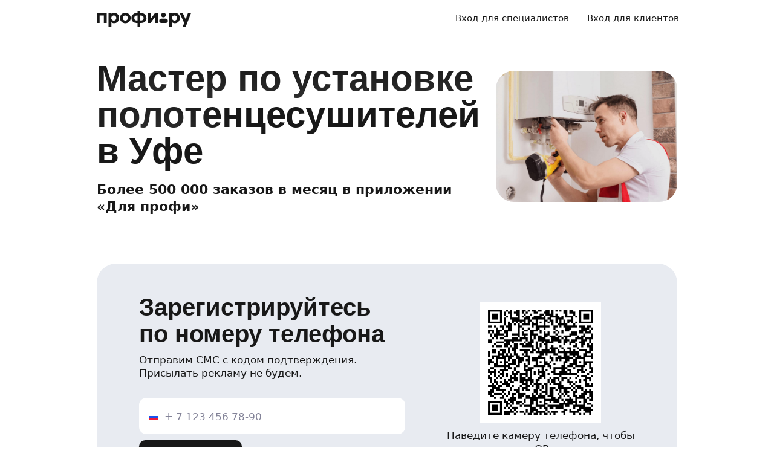

--- FILE ---
content_type: text/html; charset=utf-8
request_url: https://profi.ru/geo-ufa/rabota/remont/master-po-ustanovke-polotentsesushitelej/
body_size: 54720
content:
<!DOCTYPE html><html lang="ru"><head><meta charSet="utf-8" data-next-head=""/><meta charSet="utf-8"/><meta name="viewport" content="width=device-width, initial-scale=1.0, maximum-scale=3.0, user-scalable=yes, viewport-fit=contain" data-next-head=""/><link rel="preload" href="/_next/static/media/logo_black.7b807c96.svg" as="image" data-next-head=""/><title data-next-head="">Мастер по установке полотенцесушителей - вакансии в Уфе ✔️</title><meta name="description" content="Мастер по установке полотенцесушителей в Уфе. ⭐ На Профи.ру вы работаете на себя и сами выбираете клиентов! ⭐ Новые заказы каждый день. ⭐ Свободный график. ⭐ Ежедневная оплата." data-next-head=""/><meta name="keywords" content="Полотенцесушители" data-next-head=""/><meta name="news_keywords" content="Полотенцесушители" data-next-head=""/><meta name="theme-color" content="#fafafa" data-next-head=""/><meta name="twitter:card" content="summary_large_image" data-next-head=""/><meta property="og:image:width" content="1200" data-next-head=""/><meta property="og:image:height" content="630" data-next-head=""/><meta property="og:image" content="https://profi.ru/static/img/social-main.png?version=1" data-next-head=""/><meta property="og:title" content="Выбирайте профи – более 3 000 000 специалистов для решения ваших задач." data-next-head=""/><meta property="og:url" content="//profi.ru" data-next-head=""/><meta property="og:type" content="website" data-next-head=""/><meta property="messenger:image" content="https://profi.ru/static/img/social-messenger.png?version=1" data-next-head=""/><meta property="vk:image" content="https://profi.ru/static/img/social-main-vk.png?version=1" data-next-head=""/><meta property="twitter:image" content="https://profi.ru/static/img/social-main-twitter.jpg?version=1" data-next-head=""/><meta property="fb:image" content="https://profi.ru/static/img/social-main-fb.png?version=1" data-next-head=""/><meta property="ok:image" content="https://profi.ru/static/img/social-main-ok.png?version=1" data-next-head=""/><meta name="robots" content="noindex, nofollow" data-next-head=""/><link rel="alternate" href="https://profi.ru/geo-ufa/rabota/remont/master-po-ustanovke-polotentsesushitelej/" hrefLang="ru-ru" data-next-head=""/><link rel="preload" href="https://profi.ru/static/img/preg-landing/mstr.jpg" as="image" data-next-head=""/><meta http-equiv="X-UA-Compatible" content="IE=edge"/><meta http-equiv="Content-Language" content="ru_RU"/><meta name="apple-mobile-web-app-capable" content="no"/><meta name="format-detection" content="telephone=no"/><meta name="google" content="notranslate"/><link rel="icon" href="/profiru-favicon-16x16.ico?v=2" type="image/x-icon" sizes="16x16"/><link rel="icon" href="/profiru-favicon-32x32.ico?v=2" type="image/x-icon" sizes="32x32"/><link rel="apple-touch-icon-precomposed" sizes="152x152" href="/apple-touch-icon-152x152-red-precomposed.png"/><link rel="apple-touch-icon-precomposed" sizes="144x144" href="/apple-touch-icon-144x144-red-precomposed.png"/><link rel="apple-touch-icon-precomposed" sizes="120x120" href="/apple-touch-icon-120x120-red-precomposed.png"/><link rel="apple-touch-icon-precomposed" sizes="114x114" href="/apple-touch-icon-114x114-red-precomposed.png"/><link rel="apple-touch-icon-precomposed" sizes="76x76" href="/apple-touch-icon-76x76-red-precomposed.png"/><link rel="apple-touch-icon-precomposed" sizes="72x72" href="/apple-touch-icon-72x72-red-precomposed.png"/><link rel="apple-touch-icon-precomposed" href="/apple-touch-icon-red-precomposed.png"/><meta property="og:type" content="website"/><link rel="preload" href="/_next/static/css/9d31c595af80f6b3.css" as="style"/><link rel="preload" href="/_next/static/css/17f0164df279700d.css" as="style"/><link rel="preload" href="/_next/static/css/1f56f61d291cfe44.css" as="style"/><link rel="preload" href="/_next/static/css/8a2010c7bc80732b.css" as="style"/><link rel="preload" href="/_next/static/css/2db011ae863acb2f.css" as="style"/><style id="critical-css">@font-face{font-family:Roboto;font-style:normal;font-weight:400;src:url('//cdn.profi.ru/profi-front-web/fonts/roboto/roboto-v27-latin-400.eot');src:local('Roboto'),local('Roboto-Regular'),url('//cdn.profi.ru/profi-front-web/fonts/roboto/roboto-v27-latin-400.eot?#iefix') format('embedded-opentype'),url('//cdn.profi.ru/profi-front-web/fonts/roboto/roboto-v27-latin-400.woff2') format('woff2'),url('//cdn.profi.ru/profi-front-web/fonts/roboto/roboto-v27-latin-400.woff') format('woff'),url('//cdn.profi.ru/profi-front-web/fonts/roboto/roboto-v27-latin-400.ttf') format('truetype');unicode-range:U+0000-00FF,U+0131,U+0152-0153,U+02BB-02BC,U+02C6,U+02DA,U+02DC,U+2000-206F,U+2074,U+20AC,U+2122,U+2191,U+2193,U+2212,U+2215,U+FEFF,U+FFFD}@font-face{font-family:Roboto;font-style:normal;font-weight:400;src:url('//cdn.profi.ru/profi-front-web/fonts/roboto/roboto-v27-cyryllic-400.eot');src:local('Roboto'),local('Roboto-Regular'),url('//cdn.profi.ru/profi-front-web/fonts/roboto/roboto-v27-cyryllic-400.eot?#iefix') format('embedded-opentype'),url('//cdn.profi.ru/profi-front-web/fonts/roboto/roboto-v27-cyryllic-400.woff2') format('woff2'),url('//cdn.profi.ru/profi-front-web/fonts/roboto/roboto-v27-cyryllic-400.woff') format('woff'),url('//cdn.profi.ru/profi-front-web/fonts/roboto/roboto-v27-cyryllic-400.ttf') format('truetype');unicode-range:U+0400-045F,U+0490-0491,U+04B0-04B1,U+2116}@font-face{font-family:Roboto;font-style:normal;font-weight:600;src:url('//cdn.profi.ru/profi-front-web/fonts/roboto/roboto-v27-latin-500.eot');src:local('Roboto Medium'),local('Roboto-Medium'),url('//cdn.profi.ru/profi-front-web/fonts/roboto/roboto-v27-latin-500.eot?#iefix') format('embedded-opentype'),url('//cdn.profi.ru/profi-front-web/fonts/roboto/roboto-v27-latin-500.woff2') format('woff2'),url('//cdn.profi.ru/profi-front-web/fonts/roboto/roboto-v27-latin-500.woff') format('woff'),url('//cdn.profi.ru/profi-front-web/fonts/roboto/roboto-v27-latin-500.ttf') format('truetype');unicode-range:U+0000-00FF,U+0131,U+0152-0153,U+02BB-02BC,U+02C6,U+02DA,U+02DC,U+2000-206F,U+2074,U+20AC,U+2122,U+2191,U+2193,U+2212,U+2215,U+FEFF,U+FFFD}@font-face{font-family:Roboto;font-style:normal;font-weight:600;src:url('//cdn.profi.ru/profi-front-web/fonts/roboto/roboto-v27-cyryllic-500.eot');src:local('Roboto Medium'),local('Roboto-Medium'),url('//cdn.profi.ru/profi-front-web/fonts/roboto/roboto-v27-cyryllic-500.eot?#iefix') format('embedded-opentype'),url('//cdn.profi.ru/profi-front-web/fonts/roboto/roboto-v27-cyryllic-500.woff2') format('woff2'),url('//cdn.profi.ru/profi-front-web/fonts/roboto/roboto-v27-cyryllic-500.woff') format('woff'),url('//cdn.profi.ru/profi-front-web/fonts/roboto/roboto-v27-cyryllic-500.ttf') format('truetype');unicode-range:U+0400-045F,U+0490-0491,U+04B0-04B1,U+2116}@font-face{font-family:Roboto;font-style:normal;font-weight:700;src:url('//cdn.profi.ru/profi-front-web/fonts/roboto/roboto-v27-latin-700.eot');src:local('Roboto Bold'),local('Roboto-Bold'),url('//cdn.profi.ru/profi-front-web/fonts/roboto/roboto-v27-latin-700.eot?#iefix') format('embedded-opentype'),url('//cdn.profi.ru/profi-front-web/fonts/roboto/roboto-v27-latin-700.woff2') format('woff2'),url('//cdn.profi.ru/profi-front-web/fonts/roboto/roboto-v27-latin-700.woff') format('woff'),url('//cdn.profi.ru/profi-front-web/fonts/roboto/roboto-v27-latin-700.ttf') format('truetype');unicode-range:U+0000-00FF,U+0131,U+0152-0153,U+02BB-02BC,U+02C6,U+02DA,U+02DC,U+2000-206F,U+2074,U+20AC,U+2122,U+2191,U+2193,U+2212,U+2215,U+FEFF,U+FFFD}@font-face{font-family:Roboto;font-style:normal;font-weight:700;src:url('//cdn.profi.ru/profi-front-web/fonts/roboto/roboto-v27-cyryllic-700.eot');src:local('Roboto Bold'),local('Roboto-Bold'),url('//cdn.profi.ru/profi-front-web/fonts/roboto/roboto-v27-cyryllic-700.eot?#iefix') format('embedded-opentype'),url('//cdn.profi.ru/profi-front-web/fonts/roboto/roboto-v27-cyryllic-700.woff2') format('woff2'),url('//cdn.profi.ru/profi-front-web/fonts/roboto/roboto-v27-cyryllic-700.woff') format('woff'),url('//cdn.profi.ru/profi-front-web/fonts/roboto/roboto-v27-cyryllic-700.ttf') format('truetype');unicode-range:U+0400-045F,U+0490-0491,U+04B0-04B1,U+2116}@font-face{font-family:ONY-FORM;font-style:normal;font-weight:400;src:url('//cdn.profi.ru/profi-front-web/fonts/ONY_FORM/ONY-FORM-New-Regular.woff2') format('woff2'),url('//cdn.profi.ru/profi-front-web/fonts/ONY_FORM/ONY-FORM-New-Regular.woff') format('woff')}@font-face{font-family:ONY-FORM;font-style:normal;font-weight:600;src:url('//cdn.profi.ru/profi-front-web/fonts/ONY_FORM/ONY-FORM-New-Medium.woff2') format('woff2'),url('//cdn.profi.ru/profi-front-web/fonts/ONY_FORM/ONY-FORM-New-Medium.woff') format('woff')}:root{--container-desktop-reset:-30px;--container-desktop-offset:30px;--container-mobile-reset:-20px;--container-mobile-offset:20px}body{background:var(--uikit-color-backgroundPrimary);color:var(--uikit-color-textPrimary);font-family:var(--uikit-font-fontFamily);font-size:var(--uikit-font-bodyM-fontSize);-webkit-font-smoothing:antialiased;line-height:1.33;-webkit-overflow-scrolling:touch;-webkit-tap-highlight-color:transparent;text-rendering:optimizespeed}body,html{width:100%;height:100%}#__next{display:flex;min-height:100%;flex-direction:column}body[data-fullscreen-profile]{overflow-y:hidden!important}ol,ul{padding:0;list-style:none}blockquote,body,dd,dl,figcaption,figure,h1,h2,h3,h4,h5,h6,li,ol,p,ul{margin:0}button,input,select,textarea{font-family:var(--ui-font-family)}@media (prefers-reduced-motion:reduce){*{animation-duration:0s!important;animation-iteration-count:1!important;scroll-behavior:auto!important;transition-duration:0s!important}}.ui_2SXfw{color:#181818;color:var(--ui-color-text)}.ui_1pcoM{color:#838398;color:var(--ui-color-text-muted)}.ui_2nG75{color:#c9c9dd;color:var(--ui-color-text-disabled)}.ui_t3Fl-{color:#fff;color:var(--ui-color-primaryInverse)}.ui_1aPku,.ui_UlWF3{text-align:center}.ui_2K0mm{border-radius:4px;min-height:1rem;color:transparent}.ui_3lNQq{font-family:ONY-FORM,-apple-system,BlinkMacSystemFont,Roboto,Arial,sans-serif;font-family:var(--ui-font-family-secondary);font-size:32px;font-size:var(--ui-text-size-3xl-laptop);line-height:40px;line-height:var(--ui-text-lineHeight-3xl-laptop)}@media (min-width:1024px){.ui_3lNQq{font-size:40px;font-size:var(--ui-text-size-3xl-desktop);line-height:44px;line-height:var(--ui-text-lineHeight-3xl-desktop)}}.ui_3PGJ5{font-family:ONY-FORM,-apple-system,BlinkMacSystemFont,Roboto,Arial,sans-serif;font-family:var(--ui-font-family-secondary);font-size:40px;font-size:var(--ui-text-size-4xl-laptop);line-height:44px;line-height:var(--ui-text-lineHeight-4xl-laptop)}@media (min-width:1024px){.ui_3PGJ5{font-size:60px;font-size:var(--ui-text-size-4xl-desktop);line-height:60px;line-height:var(--ui-text-lineHeight-4xl-desktop)}}.ui_9c6iR{font-family:ONY-FORM,-apple-system,BlinkMacSystemFont,Roboto,Arial,sans-serif;font-family:var(--ui-font-family-secondary);font-size:60px;font-size:var(--ui-text-size-5xl-laptop);line-height:60px;line-height:var(--ui-text-lineHeight-5xl-laptop)}@media (min-width:1024px){.ui_9c6iR{font-size:80px;font-size:var(--ui-text-size-5xl-desktop);line-height:80px;line-height:var(--ui-text-lineHeight-5xl-desktop);letter-spacing:-2px;letter-spacing:var(--ui-text-letterSpacing-5xl-desktop)}}.ui_1iXtc{position:relative;flex-shrink:0}.ui_13AKO{width:100%;height:100%;overflow:hidden;display:flex;justify-content:center;align-items:center}.ui_1q2aA{background:#eff1f8;background:var(--ui-color-light)}.ui_2-COb{width:100%;height:100%;object-fit:cover;object-position:top}.ui_LqpiJ{position:absolute;right:0;bottom:0;border:2px solid #fff;width:.25em;height:.25em;border-radius:50%;background:#1bb577;background:var(--ui-color-success);-webkit-transform:translate(.25em,.25em);transform:translate(.25em,.25em)}.ui_4LhNz{width:1.8em;height:1.8em}.ui_4LhNz .ui_13AKO{border-radius:50%}.ui_4LhNz .ui_LqpiJ{right:12%;bottom:12%}.ui_j6qVY{width:2.222em;height:2.888em}.ui_j6qVY .ui_13AKO{border-radius:8px;border-radius:var(--ui-border-radius-s)}.ui_j6qVY .ui_LqpiJ{right:5%;bottom:5%}.ui_3YUp5{width:90px;height:120px}.ui_3aCMg{width:120px;height:160px}.ui_4LhNz.ui_3YUp5{height:90px}.ui_Kv-Kl{margin:0 auto;padding:0 20px;box-sizing:border-box}@media (min-width:732px){.ui_Kv-Kl{max-width:1020px;padding:0 30px}}@media (min-width:1281px){.ui_Kv-Kl{max-width:1200px}}.ui_1q6sj{margin:0 -10px;display:flex;flex-wrap:wrap;box-sizing:border-box}@media (min-width:732px){.ui_1q6sj{margin:0 -30px}}.ui_1liXe{padding:0 10px;flex:1 0 0%;box-sizing:border-box}.ui_2RA0g{flex:0 0 auto;width:8.3333333333%}.ui_39-xl{margin-left:8.3333333333%}.ui_uG-cG{flex:0 0 auto;width:16.6666666667%}.ui_1UAXC{margin-left:16.6666666667%}.ui_3FJ0s{flex:0 0 auto;width:25%}.ui_mwOq9{margin-left:25%}.ui_2wcOv{flex:0 0 auto;width:33.3333333333%}.ui_2uxGb{margin-left:33.3333333333%}.ui_1Ybke{flex:0 0 auto;width:41.6666666667%}.ui_2KfqY{margin-left:41.6666666667%}.ui_2SJG6{flex:0 0 auto;width:50%}.ui_h4DID{margin-left:50%}.ui_1BKvT{flex:0 0 auto;width:58.3333333333%}.ui_1kKLf{margin-left:58.3333333333%}.ui_2BO_3{flex:0 0 auto;width:66.6666666667%}.ui_Acmna{margin-left:66.6666666667%}.ui_3mEDq{flex:0 0 auto;width:75%}.ui_pDNAq{margin-left:75%}.ui_3P_kt{flex:0 0 auto;width:83.3333333333%}.ui_2T2BY{margin-left:83.3333333333%}.ui_1ake-{flex:0 0 auto;width:91.6666666667%}.ui_3uycp{margin-left:91.6666666667%}.ui_31jh7{flex:0 0 auto;width:100%}.ui_hR7B_{margin-left:100%}@media (min-width:732px){.ui_1liXe{padding:0 30px}.ui_3wTMU{flex:0 0 auto;width:8.3333333333%}.ui_1EB6y{margin-left:8.3333333333%}.ui_1Ys0A{flex:0 0 auto;width:16.6666666667%}.ui_Hfm22{margin-left:16.6666666667%}.ui_1wfQq{flex:0 0 auto;width:25%}.ui_2yiAw{margin-left:25%}.ui_Xn2QY{flex:0 0 auto;width:33.3333333333%}.ui_2HlyD{margin-left:33.3333333333%}.ui_3zE_e{flex:0 0 auto;width:41.6666666667%}.ui_1DJGi{margin-left:41.6666666667%}.ui_1mFq_{flex:0 0 auto;width:50%}.ui_3tUbf{margin-left:50%}.ui_3YQny{flex:0 0 auto;width:58.3333333333%}.ui_1gOO4{margin-left:58.3333333333%}.ui_Tlfx3{flex:0 0 auto;width:66.6666666667%}.ui_2-DhM{margin-left:66.6666666667%}.ui_lI3Cv{flex:0 0 auto;width:75%}.ui_21j0J{margin-left:75%}.ui_H4_3u{flex:0 0 auto;width:83.3333333333%}.ui_2Z1eM{margin-left:83.3333333333%}.ui_1SvZo{flex:0 0 auto;width:91.6666666667%}.ui_3a09q{margin-left:91.6666666667%}.ui_3YbMk{flex:0 0 auto;width:100%}.ui_1oFY1{margin-left:100%}}@media (min-width:1024px){.ui_3FlYJ{flex:0 0 auto;width:8.3333333333%}.ui_BzTQ2{margin-left:8.3333333333%}.ui_1k4rk{flex:0 0 auto;width:16.6666666667%}.ui_HLNFN{margin-left:16.6666666667%}.ui_1726q{flex:0 0 auto;width:25%}.ui_22Ear{margin-left:25%}.ui_3YM_t{flex:0 0 auto;width:33.3333333333%}.ui_22S93{margin-left:33.3333333333%}.ui_1eyul{flex:0 0 auto;width:41.6666666667%}.ui_OUzMv{margin-left:41.6666666667%}.ui_6Bn9V{flex:0 0 auto;width:50%}.ui_2A7Dk{margin-left:50%}.ui_1kJL1{flex:0 0 auto;width:58.3333333333%}.ui_2FRY2{margin-left:58.3333333333%}.ui_1-hwM{flex:0 0 auto;width:66.6666666667%}.ui_2H0-H{margin-left:66.6666666667%}.ui_M75J_{flex:0 0 auto;width:75%}.ui_35Aao{margin-left:75%}.ui_26v5V{flex:0 0 auto;width:83.3333333333%}.ui_TROnX{margin-left:83.3333333333%}.ui_1isY3{flex:0 0 auto;width:91.6666666667%}.ui_3csVP{margin-left:91.6666666667%}.ui_2hN2r{flex:0 0 auto;width:100%}.ui_3LtDb{margin-left:100%}}@media (min-width:1280px){.ui_1WBEz{flex:0 0 auto;width:8.3333333333%}.ui_2qTuH{margin-left:8.3333333333%}.ui_q6hyH{flex:0 0 auto;width:16.6666666667%}.ui_10Pt6{margin-left:16.6666666667%}.ui_3siqY{flex:0 0 auto;width:25%}.ui_gkw9Q{margin-left:25%}.ui_2cwqa{flex:0 0 auto;width:33.3333333333%}.ui_1EGYE{margin-left:33.3333333333%}.ui_15-NW{flex:0 0 auto;width:41.6666666667%}.ui_o9Bac{margin-left:41.6666666667%}.ui_30JOP{flex:0 0 auto;width:50%}.ui_o73Aa{margin-left:50%}.ui_2q_dn{flex:0 0 auto;width:58.3333333333%}.ui_1KVTg{margin-left:58.3333333333%}.ui_3Ky-N{flex:0 0 auto;width:66.6666666667%}.ui_3lFbI{margin-left:66.6666666667%}.ui_3D3LI{flex:0 0 auto;width:75%}.ui_2dq2v{margin-left:75%}.ui_1icgP{flex:0 0 auto;width:83.3333333333%}.ui_242VF{margin-left:83.3333333333%}.ui_xzIHf{flex:0 0 auto;width:91.6666666667%}.ui_Fa2Fk{margin-left:91.6666666667%}.ui_3s6k5{flex:0 0 auto;width:100%}.ui_20Ub-{margin-left:100%}}.ui_2QW3c{font:inherit;position:relative;border:none;font-weight:600;border-radius:.6em;line-height:1em;cursor:pointer;display:inline-flex;justify-content:center;align-items:center;outline:0;text-decoration:none}.ui_2QW3c[disabled]{cursor:default}.ui_2QW3c:active:not([disabled]){opacity:.85}.ui_2QW3c.ui__sBR4{border-radius:50%;justify-content:center;align-items:center;min-height:0;padding:0}.ui_2QW3c.ui__sBR4 .ui_3vUWP{display:inline-flex}.ui_3vUWP{display:flex;text-align:left;flex-grow:1}.ui_3lsDn,.ui_3vUWP{justify-content:center}.ui_3lsDn{flex-shrink:0;display:inline-flex;align-items:center}.ui_C-Tod{margin-right:.3em}.ui_2Abw3{background-color:#fa2a48;background-color:var(--ui-color-primary)}.ui_2Abw3,.ui_2Abw3:hover:not([disabled]){color:#fff;color:var(--ui-color-primaryInverse)}.ui_2Abw3:hover:not([disabled]){background-color:#e2223d;background-color:var(--ui-color-primaryState)}.ui_2Abw3[disabled]{color:#ff9099;color:var(--ui-color-primaryInverseState)}.ui_2vz2O{background-color:#181818;background-color:var(--ui-color-secondary)}.ui_2vz2O,.ui_2vz2O:hover:not([disabled]){color:#fff;color:var(--ui-color-secondaryInverse)}.ui_2vz2O:hover:not([disabled]){background-color:#3b3b3b;background-color:var(--ui-color-secondaryState)}.ui_2vz2O[disabled]{color:#666;color:var(--ui-color-secondaryInverseState)}.ui_2VriV{background-color:#eff1f8;background-color:var(--ui-color-light)}.ui_2VriV,.ui_2VriV:hover:not([disabled]){color:#181818;color:var(--ui-color-lightInverse)}.ui_2VriV:hover:not([disabled]){background-color:#e7e9f4;background-color:var(--ui-color-lightState)}.ui_2VriV[disabled]{color:#838398;color:var(--ui-color-lightInverseState)}.ui_7LGOn{background-color:#fff;background-color:var(--ui-color-primaryInverse);box-shadow:0 5px 30px 0 rgba(0,0,0,.15)}.ui_7LGOn,.ui_7LGOn:hover:not([disabled]){color:#181818;color:var(--ui-color-lightInverse)}.ui_7LGOn:hover:not([disabled]){box-shadow:0 2px 20px 0 rgba(0,0,0,.25)}.ui_7LGOn[disabled]{box-shadow:none;color:#838398;color:var(--ui-color-lightInverseState)}.ui_1MjKu{background-color:transparent}.ui_1MjKu,.ui_1MjKu:hover:not([disabled]){color:#181818;color:var(--ui-color-lightInverse)}.ui_1MjKu:hover:not([disabled]){background-color:#eff1f8;background-color:var(--ui-color-light)}.ui_1MjKu[disabled]{color:#838398;color:var(--ui-color-lightInverseState)}.ui_TnTwL{background-color:var(--ui-color-facebook);color:#fff}.ui_TnTwL:hover:not([disabled]){color:#fff;background-color:var(--ui-color-fb-hover)}.ui_TnTwL:active:not([disabled]){background-color:var(--ui-color-fb-active)}.ui_1YROP{background-color:#fc0;background-color:var(--ui-color-ya)}.ui_1YROP,.ui_1YROP:hover:not([disabled]){color:#000}.ui_1L6DH{background-color:#2787f5;background-color:var(--ui-color-vk);color:#fff}.ui_1L6DH:hover:not([disabled]){color:#fff;background-color:var(--ui-color-vk-hover)}.ui_1L6DH:active:not([disabled]){background-color:var(--ui-color-vk-active)}.ui_3Yi-C{padding:0 15px;min-height:35px;font-size:13px;font-size:var(--ui-text-size-s)}.ui_3Yi-C.ui__sBR4{width:30px;height:30px;font-size:16px}.ui_3aY4S{padding:0 15px;min-height:40px;font-size:15px;font-size:var(--ui-text-size-m)}.ui_3aY4S.ui__sBR4{width:40px;height:40px;font-size:20px}.ui__HiyL{padding:0 15px;min-height:50px;font-size:17px;font-size:var(--ui-text-size-l)}.ui__HiyL.ui__sBR4{width:50px;height:50px;font-size:22px}.ui__sBR4{border-radius:50px}.ui_2QS_i{width:100%;display:flex;box-sizing:border-box}.ui_1HJJN,.ui_2-Fsq{display:inline-flex;flex-shrink:0}.ui_1HJJN{padding-right:7px}.ui_2-Fsq{padding-left:7px}.ui_2m_jv{color:#181818;color:var(--ui-color-link);text-decoration:none;background:0 0;padding:0;min-height:inherit}.ui_2m_jv.ui_JPWCL{line-height:1.33em;border-radius:0;box-shadow:inset 0 -1px 0 #d9d9d9;box-shadow:var(--ui-link-shadow)}.ui_2m_jv.ui_JPWCL:hover{box-shadow:inset 0 -1px 0 rgba(224,25,53,.3);box-shadow:var(--ui-link-shadowState)}.ui_2m_jv[disabled]{color:#838398;color:var(--ui-color-lightInverseState)}.ui_2m_jv:hover{color:#fa2a48;color:var(--ui-color-primary)}.ui_3vOd5{font-weight:400}.ui_Iolb_{background-color:transparent;color:transparent}.ui_Iolb_.ui_3vUWP{border-radius:4px}.ui_Iolb_:hover:not([disabled]){color:transparent;background-color:transparent}.ui_RUI6k{cursor:default;pointer-events:none}.ui_RUI6k .ui_1HJJN,.ui_RUI6k .ui_2-Fsq,.ui_RUI6k .ui_3vUWP{opacity:0}.ui_12ZrK{position:absolute;top:50%;left:50%;-webkit-animation:ui_1izCw .8s linear infinite;animation:ui_1izCw .8s linear infinite;-webkit-transform:translate(-50%,-50%);transform:translate(-50%,-50%)}@-webkit-keyframes ui_1izCw{0%{-webkit-transform:translate(-50%,-50%) rotate(0);transform:translate(-50%,-50%) rotate(0)}to{-webkit-transform:translate(-50%,-50%) rotate(1turn);transform:translate(-50%,-50%) rotate(1turn)}}@keyframes ui_1izCw{0%{-webkit-transform:translate(-50%,-50%) rotate(0);transform:translate(-50%,-50%) rotate(0)}to{-webkit-transform:translate(-50%,-50%) rotate(1turn);transform:translate(-50%,-50%) rotate(1turn)}}.ui_31D0O{width:100%;min-width:250px;color:#181818;color:var(--ui-color-secondary);box-sizing:border-box}.ui_vTS0Y{display:flex;align-items:center;justify-content:space-between;font-size:17px;font-size:var(--ui-text-size-l);font-weight:600;line-height:22px;line-height:var(--ui-text-lineHeight-l)}.ui_7m8NV{flex-grow:1;padding:9px 10px}.ui_3or96{order:-1;text-align:left}.ui_1y2xL{text-align:center}.ui_1wqni{order:1;text-align:right}.ui_371fF{flex:none;font-size:17px;font-size:var(--ui-text-size-l)}.ui_3yBz0{visibility:hidden}.ui_4r-9x{width:100%;table-layout:fixed;border-collapse:collapse}.ui_PMKUb{position:relative;padding:3px 0 12px;font-size:13px;font-size:var(--ui-text-size-s);font-weight:600;line-height:16px;line-height:var(--ui-text-lineHeight-s)}.ui_PMKUb:after{content:"";position:absolute;bottom:1px;left:0;right:0;height:1px;background:#e8e8f4;background:var(--ui-border-color);opacity:.5}.ui_3f3AO{width:15%}.ui_3bPvt{padding:7px 0 9px;background:0 0;border-radius:8px;border-radius:var(--ui-border-radius-m);font-size:15px;font-size:var(--ui-text-size-m);line-height:20px;line-height:var(--ui-text-lineHeight-m);text-align:center;cursor:pointer;-webkit-user-select:none;-ms-user-select:none;user-select:none}.ui_3bPvt:hover:not(.ui_2oW8z){background:#eff1f8;background:var(--ui-color-light)}.ui_1Hx1M{font-weight:600}.ui_2oW8z{color:#838398;color:var(--ui-color-lightInverseState);cursor:default}.ui_ej7qc{background:#181818;background:var(--ui-color-secondary);color:#fff;color:var(--ui-color-secondaryInverse);font-weight:600}.ui_ej7qc:hover:not(.ui_2oW8z){background:#3b3b3b;background:var(--ui-color-secondaryState)}.ui_ej7qc.ui_2oW8z{color:#666;color:var(--ui-color-secondaryInverseState)}.ui_3Cs-h{display:flex;justify-content:space-between;flex-wrap:wrap}@media screen and (min-width:732px){.ui_3Cs-h{flex-wrap:nowrap}.ui_3QAaB{flex:1 1 auto}.ui_3QAaB:not(:last-of-type){margin-right:30px}}.ui_2yWhm{cursor:pointer}.ui_1Vx4e{opacity:0;visibility:hidden;position:absolute;pointer-events:none;z-index:100}.ui_1Vx4e.ui_2E6--{right:0}.ui_1Vx4e.ui_1pSl3,.ui_1Vx4e.ui_2E6--{top:100%;padding-top:5px;-webkit-transform:translate3d(0,10px,0);transform:translate3d(0,10px,0)}.ui_1Vx4e.ui_1pSl3{left:0}.ui_1Vx4e.ui_3OqQA{left:0}.ui_1Vx4e.ui_1QRZi,.ui_1Vx4e.ui_3OqQA{bottom:100%;padding-bottom:5px;-webkit-transform:translate3d(0,-10px,0);transform:translate3d(0,-10px,0)}.ui_1Vx4e.ui_1QRZi{right:0}.ui_1Vx4e.ui_3szt2{bottom:0;left:0;-webkit-transform:translate3d(0,10px,0);transform:translate3d(0,10px,0)}.ui_1Vx4e.ui_1HH81{-webkit-transform:translateZ(0);transform:translateZ(0);opacity:1;visibility:visible;pointer-events:auto}.ui_1ILNl{display:block;min-width:100%}.ui_1ZTCd{transition:opacity .15s,visibility .15s,-webkit-transform .15s;transition:transform .15s,opacity .15s,visibility .15s;transition:transform .15s,opacity .15s,visibility .15s,-webkit-transform .15s}.ui_2gTjQ{box-shadow:0 5px 30px rgba(0,0,0,.05);box-shadow:var(--ui-box-shadow);display:flex;justify-content:flex-start;flex-direction:column;background:#fff;background:var(--ui-bg-default);border-radius:12px;border-radius:var(--ui-border-radius-l);padding:5px;max-width:450px;min-width:300px}.ui_1Y17I{padding:0}.ui_tQIV6:before{left:50px}.ui_2O20K:before{right:50px}.ui_33HPb,.ui_Z643L{position:relative}.ui_Z643L{display:inline-flex;background:#eff1f8;background:var(--ui-color-light);border:1px solid transparent;color:#181818;color:var(--ui-color-lightInverse);box-sizing:border-box}.ui_1Pr0i{display:flex;justify-content:flex-start;flex-wrap:wrap;width:100%}.ui_Z643L:not(.ui_PGl8I):hover{background:#e7e9f4;background:var(--ui-color-lightState)}.ui_PGl8I{color:#c9c9dd;color:var(--ui-color-disabled)}.ui_kMDKc{border-color:#ffad0b;border-color:var(--ui-color-warning)}.ui_318XF{padding:8px 14px 9px;border-radius:8px;border-radius:var(--ui-border-radius-s);font-size:13px;font-size:var(--ui-text-size-s);font-weight:400;line-height:16px;line-height:var(--ui-text-lineHeight-s)}.ui_2rTnS{padding:8px 14px 10px;border-radius:8px;border-radius:var(--ui-border-radius-m);font-size:15px;font-size:var(--ui-text-size-m);font-weight:400;line-height:20px;line-height:var(--ui-text-lineHeight-m)}.ui_2XeA9{padding:6px 14px 10px}.ui_2XeA9,.ui_3nXFW{border-radius:12px;border-radius:var(--ui-border-radius-l)}.ui_3nXFW{padding:12px 14px 14px;font-size:17px;font-size:var(--ui-text-size-l);font-weight:400;line-height:22px;line-height:var(--ui-text-lineHeight-l)}.ui_1ME_V{padding:9px 14px 10px}.ui_3dBxZ{padding:18px 19px 19px;border-radius:12px;border-radius:var(--ui-border-radius-xl);font-size:22px;font-size:var(--ui-text-size-xl);font-weight:600;line-height:28px;line-height:var(--ui-text-lineHeight-xl)}.ui_dQatb{display:inline-flex;align-items:baseline;box-sizing:border-box;width:100%}.ui_2qhBo{position:relative;flex:auto;display:block;min-width:0;width:100%}.ui_2-v65{padding-top:17px}.ui_XdSOf{flex-wrap:wrap}.ui_197yH,.ui_2jU8E{display:inline-flex;flex-wrap:wrap;max-width:100%;height:100%;flex:none;line-height:inherit;white-space:nowrap;color:#838398;color:var(--ui-color-lightInverseState)}.ui_2jU8E{align-self:flex-start;margin-right:7px}.ui_2jU8E>svg{margin-top:3px}.ui_197yH{align-self:stretch;align-items:center;margin-left:7px}.ui_IaLFg{position:absolute;left:0;display:inline-block;width:100%;padding-bottom:1px;color:#838398;color:var(--ui-color-lightInverseState);font:inherit;white-space:nowrap;text-overflow:ellipsis;overflow:hidden;vertical-align:middle;-webkit-transform:translate3d(0,-8px,0);transform:translate3d(0,-8px,0);-webkit-transform-origin:0 0;transform-origin:0 0;transition-property:font-size,line-height,-webkit-transform;transition-property:font-size,line-height,transform;transition-property:font-size,line-height,transform,-webkit-transform;transition-duration:.1s;transition-timing-function:ease-in-out;will-change:font-size,line-height,transform;pointer-events:none}.ui_1YiIk{font-size:13px;line-height:17px;-webkit-transform:translate3d(0,-16px,0);transform:translate3d(0,-16px,0)}.ui_27dTD{margin:0;padding:0;background:0 0;border:0;outline:0;color:inherit;font:inherit;overflow:visible;width:100%;max-width:100%}.ui_27dTD::-webkit-inner-spin-button,.ui_27dTD::-webkit-outer-spin-button{-webkit-appearance:none;margin:0}.ui_27dTD[type=number]{-moz-appearance:textfield}.ui_27dTD::-webkit-input-placeholder{color:#838398;color:var(--ui-color-lightInverseState);font-weight:400;opacity:1}.ui_27dTD:-ms-input-placeholder{color:#838398;color:var(--ui-color-lightInverseState);font-weight:400;opacity:1}.ui_27dTD::placeholder{color:#838398;color:var(--ui-color-lightInverseState);font-weight:400;opacity:1}.ui_27dTD:disabled{-webkit-text-fill-color:#c9c9dd;-webkit-text-fill-color:var(--ui-color-disabled);opacity:1}.ui_4CxXL{margin:0;padding:0;background:0 0;border:0;outline:0;color:inherit;font:inherit;resize:none;overflow:auto;width:100%;max-width:100%;vertical-align:middle}.ui_4CxXL::-webkit-input-placeholder{color:#838398;color:var(--ui-color-lightInverseState);font-weight:400;opacity:1}.ui_4CxXL:-ms-input-placeholder{color:#838398;color:var(--ui-color-lightInverseState);font-weight:400;opacity:1}.ui_4CxXL::placeholder{color:#838398;color:var(--ui-color-lightInverseState);font-weight:400;opacity:1}.ui_4CxXL:disabled{-webkit-text-fill-color:#c9c9dd;-webkit-text-fill-color:var(--ui-color-disabled);opacity:1}.ui_H3t8P{position:relative;width:100%}.ui_dPZf2{position:relative;z-index:2}.ui_3_4Zb{position:absolute;top:0;bottom:0;left:0;right:0;z-index:1;display:flex;align-items:center}.ui_vLaDY{margin-right:4px;opacity:0;flex:0 1 auto;min-width:1px}.ui_12_XY{color:transparent}.ui_bUFe9{display:flex;justify-content:flex-start;align-items:center;height:100%}.ui_2gMND{margin:0 -2px 0 10px}.ui_2x406{left:15px;width:16px;height:11px;border-radius:2px;background:50% no-repeat transparent;background-image:url(https://cdn.profi.ru/profi-front-web/profi-design-system/bare-phone-input-flags.png);flex-shrink:0}.ui_2OMHN{background:linear-gradient(-180deg,#fff 33.3%,#1653ef 0,#1653ef 66.6%,#ee1b39 0)}.ui_3ZWhi{background:linear-gradient(-180deg,#005bbb,#005bbb 50%,#ffd500 0)}.ui_en81o{background-position:-16px 0}.ui_IYGp9{background-position:-32px 0}.ui_1b8rW{background-position:-48px 0}.ui_qKG-0{background-position:-96px 0}.ui_hCOT3{background-position:-112px 0}.ui_1bYpK{background-position:-144px 0}.ui_3iH6Q{background-position:-176px 0}.ui_2fYTc{background-position:-192px 0}.ui_1yzO4{background-position:-208px 0}.ui_3U1h7{background-position:-224px 0}.ui_2FswN{background-position:-240px 0}.ui_1dEOL{background-position:0 -11px}.ui_2Azj_{background-position:-16px -11px}.ui_3a4ri{background-position:-32px -11px}.ui_3-e9B{background-position:-64px -11px}.ui_2VJH3{background-position:-80px -11px}.ui_2ILCf{background-position:-144px -11px}.ui_3jtIq{background-position:-160px -11px}.ui_3DTub{background-position:-176px -11px}.ui_U-U3L{background-position:-192px -11px}.ui_eRyck{background-position:-240px -11px}.ui_3jbFS{background-position:0 -22px}.ui_UGJpc{background-position:-16px -22px}.ui_23cl7{background-position:-80px -22px}.ui_8kmVH{background-position:-128px -22px}.ui_1UXif{background-position:-160px -22px}.ui_2jyNN{background-position:-176px -22px}.ui_2DIe_{background-position:-208px -22px}.ui_128vY{background-position:0 -33px}.ui_3xFfm{background-position:-16px -33px}.ui_3r-HP{background-position:-32px -33px}.ui_1Ky0B{background-position:-64px -33px}.ui_2vr-F{background-position:-80px -33px}.ui_8hg48{background-position:-96px -33px}.ui_1_ICM{background-position:-128px -33px}.ui_17q2L{background-position:-144px -33px}.ui_26hZS{background-position:-160px -33px}.ui_3ANmK{background-position:-192px -33px}.ui_tgqUE{background-position:-224px -33px}.ui_yVemn{background-position:-240px -33px}.ui_2KPfL,.ui_2SH6J,.ui_2UBl5{background-position:-48px -44px}.ui_21VHx{background-position:-80px -44px}.ui_2eCHD{background-position:-96px -44px}.ui_Le9no{background-position:-112px -44px}.ui_2d5Nc{background-position:-128px -44px}.ui_3R3-Z{background-position:-224px -44px}.ui_1VVKd{background-position:0 -55px}.ui_35UeV{background-position:-16px -55px}.ui_huszI{background-position:-32px -55px}.ui_1JZJx{background-position:-80px -55px}.ui_1CnsJ{background-position:-96px -55px}.ui_1wPLu{background-position:-112px -55px}.ui_1F95_{background-position:-128px -55px}.ui_P9825{background-position:-144px -55px}.ui_3FwlV{background-position:-160px -55px}.ui_dsP3l{background-position:-176px -55px}.ui_34Jzk{background-position:-192px -55px}.ui_1fzBA{background-position:-208px -55px}.ui_gmldl{background-position:-224px -55px}.ui_3FCxS{background-position:-240px -55px}.ui_2LAYF{background-position:0 -66px}.ui_AEYb5{background-position:-16px -66px}.ui_2VKPT{background-position:-32px -66px}.ui_15oDN{background-position:-48px -66px}.ui_251QA{background-position:-64px -66px}.ui_swUvg{background-position:-80px -66px}.ui_nOJjF{background-position:-112px -66px}.ui_fw2yu{background-position:-128px -66px}.ui_3EjK-{background-position:-128px -154px}.ui_2wJLB{background-position:-208px -66px}.ui_1fgcT{background-position:-224px -66px}.ui_3AZ_I{background-position:-240px -66px}.ui_1T-u-{background-position:0 -77px}.ui_3eFq6{background-position:-16px -77px}.ui_2-ih7{background-position:-32px -77px}.ui_2MfMR{background-position:-64px -77px}.ui_3thMI{background-position:-80px -77px}.ui_2i0R9{background-position:-128px -77px}.ui_1TTjy{background-position:-144px -77px}.ui_1EgGz{background-position:-160px -77px}.ui_29Sjh{background-position:-208px -77px}.ui_12UNz{background-position:-224px -77px}.ui_1EAIu{background-position:-112px -154px;height:12px}.ui_25bIZ{background-position:-16px -88px}.ui_30Zif{background-position:-32px -88px}.ui_1eBdG{background-position:-64px -88px}.ui_1b1Ze{background-position:-80px -88px}.ui_3-KHO{background-position:-96px -88px}.ui_2RaB5{background-position:-176px -88px}.ui_2q22B{background-position:-208px -88px}.ui_TTenA{background-position:-240px -88px}.ui_aWA_P{background-position:0 -99px}.ui_jHp7R{background-position:-112px -99px}.ui_2Wlh-,.ui_azYU7{background-position:-128px -99px}.ui_q9C6Z{background-position:-144px -99px}.ui_Flpfu{background-position:-160px -99px}.ui_2b5a7{background-position:-208px -99px}.ui_GiV37{background-position:-224px -99px}.ui_1fux6{background-position:-240px -99px}.ui_HgMRd{background-position:0 -110px}.ui_4eYy0{background-position:-16px -110px}.ui_2nnno{background-position:-48px -110px}.ui_34WvF{background-position:-64px -110px}.ui_2dWhW{background-position:-80px -110px}.ui_h8_4j{background-position:-112px -110px}.ui_15n3F{background-position:-128px -110px}.ui_1iflF{background-position:-144px -110px}.ui_2Gzvu{background-position:-176px -110px}.ui_2Yl4d{background-position:-192px -110px}.ui_3NwGB{background-position:-224px -110px}.ui_VHcEL{background-position:-240px -110px}.ui_2x1H8{background-position:-32px -121px}.ui_CqiYi{background-position:-48px -121px}.ui_udOOJ{background-position:-96px -121px}.ui_1PA6J{background-position:-112px -121px}.ui_1RlBg{background-position:-144px -121px}.ui_HaWXX{background-position:-160px -121px}.ui_167BX{background-position:-192px -121px}.ui_2Mj9f{background-position:-240px -121px}.ui_3ftqC{background-position:-32px -132px}.ui_-tjKW{background-position:-64px -132px}.ui_3k6TX{background-position:-144px -132px}.ui_kYy0f{background-position:-160px -132px}.ui_moqGY{background-position:-208px -132px}.ui_1wnyq{background-position:0 -143px}.ui_fxq16{background-position:-48px -143px}.ui_19uFz{background-position:-112px -143px}.ui_3Ugfl{background-position:-128px -143px}.ui_2fCYF{background-position:-144px -143px}.ui_nXZRt{background-position:-160px -143px}.ui_2ax04{background-position:-192px -143px}.ui_QnUyn{background-position:-240px -143px}.ui_1hrVD{display:inline-flex;cursor:pointer;-webkit-user-select:none;-ms-user-select:none;user-select:none}.ui_3DQw_{display:flex;flex-shrink:0;align-items:center;justify-content:center;color:transparent;background-color:#eff1f8;background-color:var(--ui-color-light);transition:background-color .3s;box-sizing:border-box}.ui_2coIT{width:15px;width:var(--ui-text-size-m);height:15px;height:var(--ui-text-size-m);border-radius:3.21429px;font-size:9px}.ui_2ClJz{width:17px;width:var(--ui-text-size-l);height:17px;height:var(--ui-text-size-l);border-radius:4px;font-size:12px;font-size:var(--ui-text-size-xs)}.ui_1yp0o{width:22px;width:var(--ui-text-size-xl);height:22px;height:var(--ui-text-size-xl);border-radius:5px;font-size:15px;font-size:var(--ui-text-size-m)}.ui_1-zh8{width:28px;width:var(--ui-text-size-xxl);height:28px;height:var(--ui-text-size-xxl);border-radius:6px;font-size:17px;font-size:var(--ui-text-size-l);padding:2px 0 0 2px}.ui_2pGWh{border-radius:50%}.ui_2pGWh.ui_2coIT{font-size:3px}.ui_2pGWh.ui_2ClJz{font-size:5px}.ui_2pGWh.ui_1yp0o{font-size:6px}.ui_2pGWh.ui_1-zh8{font-size:8px;padding:0}.ui_1khGI:active+.ui_3DQw_{background-color:#e7e9f4;background-color:var(--ui-color-lightState)}.ui_1khGI:checked+.ui_3DQw_{color:#fff;color:var(--ui-color-secondaryInverse);background-color:#181818;background-color:var(--ui-color-secondary)}.ui_1khGI:disabled~.ui_3DQw_{cursor:default;background-color:#eff1f8;background-color:var(--ui-color-light)}.ui_1khGI:checked:disabled~.ui_3DQw_{color:#838398;color:var(--ui-color-lightInverseState)}.ui_1C7AH,.ui_1Udvb{margin:-3px 0 -2px 9px}.ui_1wsf-{margin-left:10px}.ui_2P2NT{margin:2px 0 0 12px}.ui_1khGI:disabled~.ui_iyxDj{cursor:default;color:#838398;color:var(--ui-color-lightInverseState)}.ui_1QpJl{width:100%}.ui_1khGI{position:absolute;opacity:.01;width:.01px;height:.01px}.ui_3T2bn{color:#838398;color:var(--ui-color-lightInverseState)}.ui_3zVUY input{cursor:pointer}.ui_K3CqA{padding:10px 25px 20px;box-sizing:border-box}.ui_BmnHA{position:fixed;top:-10px;bottom:0;left:0;right:0;background:rgba(0,0,0,.2);-webkit-animation:ui_1ABTX .15s linear;animation:ui_1ABTX .15s linear;z-index:9999}.ui_1yKKh{margin-bottom:-10px;padding-bottom:30px}@-webkit-keyframes ui_1ABTX{0%{-webkit-transform:translate3d(0,10px,0);transform:translate3d(0,10px,0);opacity:0}66%{opacity:1}to{-webkit-transform:translateZ(0);transform:translateZ(0);opacity:1}}@keyframes ui_1ABTX{0%{-webkit-transform:translate3d(0,10px,0);transform:translate3d(0,10px,0);opacity:0}66%{opacity:1}to{-webkit-transform:translateZ(0);transform:translateZ(0);opacity:1}}.ui_31lWS{padding:10px 20px;display:flex;justify-content:flex-start;align-items:center;position:relative;cursor:pointer;color:#181818;color:var(--ui-color-secondary);-webkit-user-select:none;-ms-user-select:none;user-select:none;text-decoration:none}.ui_31lWS svg{flex-shrink:0;margin-right:10px}.ui_2f4rM{border-radius:.6em}.ui_3FCYu,.ui_3FCYu:hover{color:#181818;color:var(--ui-color-secondary)}.ui_3FCYu:hover{background:#f4f5fb;background:var(--ui-bg-light)}.ui_3FCYu.ui_GGE42,.ui_3FCYu:active{background:#e8ebf1;background:var(--ui-bg-lightState);color:#181818;color:var(--ui-color-secondary)}.ui_3FCYu.ui_GGE42{font-weight:600}.ui_3Di1y{color:#666;color:var(--ui-color-secondaryInverseState);cursor:default}.ui_3Di1y:active,.ui_3Di1y:hover{color:#666;color:var(--ui-color-secondaryInverseState);background:#fff;background:var(--ui-bg-default)}.ui_22Gwf{margin-top:20px}.ui_22Gwf:before{content:"";display:block;position:absolute;width:100%;top:-10px;left:0;border-top:1px solid #eff1f8;border-top:1px solid var(--ui-color-light)}.ui_gFAE-:after,.ui_gFAE-:before{content:"";display:block;height:1px;padding-left:inherit;padding-right:inherit;position:absolute;left:0;right:0;background-color:#eff1f8;background-color:var(--ui-color-light);background-clip:content-box}.ui_gFAE-:before{top:0}.ui_gFAE-:after{bottom:0}.ui_gFAE-.ui_GGE42+.ui_gFAE-:before,.ui_gFAE-.ui_GGE42:after,.ui_gFAE-.ui_GGE42:before,.ui_gFAE-:first-child:before,.ui_gFAE-:hover+.ui_gFAE-:before,.ui_gFAE-:hover:after,.ui_gFAE-:hover:before,.ui_gFAE-:not(:last-child):after{display:none}.ui_3Offy{border-radius:12px;border-radius:var(--ui-border-radius-l)}.ui_3EypU{background-color:#e8ebf1;background-color:var(--ui-bg-lightState);object-fit:contain}.ui_3frTo{object-fit:fill}.ui_2PYAu{object-fit:contain}.ui_2wTeq{object-fit:cover}.ui_1hi7c{color:#181818;color:var(--ui-color-link);text-decoration:none;cursor:pointer}.ui_1hi7c:hover{color:#fa2a48;color:var(--ui-color-primary)}.ui_1d8d_,.ui_1d8d_:active,.ui_1d8d_:hover{color:#e7e9f4;color:var(--ui-color-lightState);cursor:default}.ui_1DQpj{box-shadow:inset 0 -1px 0 #d9d9d9;box-shadow:var(--ui-link-shadow)}.ui_1DQpj:hover{box-shadow:inset 0 -1px 0 rgba(224,25,53,.3);box-shadow:var(--ui-link-shadowState)}.ui_24uQM{display:block}.ui_27Xos{border-radius:4px;min-height:1rem}.ui_27Xos,.ui_27Xos:hover{color:transparent}.ui_28G4K{opacity:0;visibility:hidden;position:absolute;pointer-events:none;z-index:100;min-width:100%;box-sizing:border-box}.ui_3kLkk{background:#fff;background:var(--ui-bg-default);box-shadow:0 5px 30px rgba(0,0,0,.05);box-shadow:var(--ui-box-shadow);border-radius:12px;border-radius:var(--ui-border-radius-l);padding:10px 15px}.ui_3hean{opacity:1;visibility:visible;pointer-events:auto}.ui_2vrbd:after{content:"";position:absolute;width:0;height:0;border-left:10px solid transparent;border-right:10px solid transparent}.ui_YLx20:after{border-top:10px solid #fff;border-top:10px solid var(--ui-bg-default)}.ui_3bhzD:after{border-bottom:10px solid #fff;border-bottom:10px solid var(--ui-bg-default)}.ui_21wQM{top:100%;right:0;padding-top:15px}.ui_21wQM .ui_2vrbd:after{top:5px;right:30px}.ui_2GEBp{top:100%;left:0;padding-top:15px}.ui_2GEBp .ui_2vrbd:after{top:5px;left:30px}.ui_2AdBN{top:100%;padding-top:15px}.ui_2AdBN,.ui_2AdBN .ui_2vrbd:after{left:50%;-webkit-transform:translate3d(-50%,0,0);transform:translate3d(-50%,0,0)}.ui_2AdBN .ui_2vrbd:after{top:5px}.ui_1AUZI{bottom:100%;left:0;padding-bottom:15px}.ui_1AUZI .ui_2vrbd:after{bottom:5px;left:30px}.ui_-D0hI{bottom:100%;right:0;padding-bottom:15px}.ui_-D0hI .ui_2vrbd:after{bottom:5px;right:30px}.ui_17U0Z{bottom:100%;padding-bottom:15px}.ui_17U0Z,.ui_17U0Z .ui_2vrbd:after{left:50%;-webkit-transform:translate3d(-50%,0,0);transform:translate3d(-50%,0,0)}.ui_17U0Z .ui_2vrbd:after{bottom:5px}.ui_2kqX0{transition:opacity .15s,visibility .15s}.ui_17O90{padding:0}.ui_Aqx86{position:relative;box-sizing:border-box}.ui_FTm7B,.ui_FTm7B:after{color:currentColor;background:0 0;width:calc(1em - 4px);height:calc(1em - 4px);text-indent:-9999em;border:1.5px solid;border-bottom:1.5px solid transparent;-webkit-transform:translateZ(0);transform:translateZ(0);-webkit-animation:ui_1Gr5i .5s linear infinite;animation:ui_1Gr5i .5s linear infinite;border-radius:50%;display:inline-flex}.ui_fKh5y{position:relative;height:0;width:0;opacity:0;transition:padding .3s,opacity .3s,width .3s,height .3s;overflow:hidden;display:flex;justify-content:center;align-items:center}.ui_fKh5y.ui_33tG1{height:1em;width:1em;opacity:1}.ui_fKh5y.ui_33tG1.ui_2TjSY{padding-right:.5em}.ui_fKh5y.ui_33tG1.ui_18MWx{padding-left:.5em}@-webkit-keyframes ui_1Gr5i{0%{-webkit-transform:rotate(0);transform:rotate(0)}to{-webkit-transform:rotate(1turn);transform:rotate(1turn)}}@keyframes ui_1Gr5i{0%{-webkit-transform:rotate(0);transform:rotate(0)}to{-webkit-transform:rotate(1turn);transform:rotate(1turn)}}.ui_1RNgj{color:#c9c9dd;color:var(--ui-color-text-disabled)}.ui_10_7J{display:inline-block;min-height:20px;min-height:var(--ui-text-lineHeight-m);min-width:20px;min-width:var(--ui-text-lineHeight-m);padding:3px 6px 4px;background:#fa2a48;background:var(--ui-color-primary);border-radius:10px;font-size:12px;font-size:var(--ui-text-size-xs);font-weight:600;line-height:14px;line-height:var(--ui-text-lineHeight-xs);text-align:center;white-space:nowrap;letter-spacing:.4px;vertical-align:middle;-webkit-user-select:none;-ms-user-select:none;user-select:none;box-sizing:border-box}.ui_10_7J,.ui_3HFa7{color:#fff;color:var(--ui-color-primaryInverse)}.ui_3HFa7{background:#838398;background:var(--ui-color-lightInverseState)}.ui_3FLOL{display:inline-block;box-sizing:border-box}.ui_2wiGM{position:absolute;height:0;width:0;visibility:hidden}.ui_3CTTv{position:relative;width:48px;height:28px;background-color:#838398;background-color:var(--ui-color-text-muted);transition:background-color .1s ease;cursor:pointer}.ui_3CTTv,.ui_3CTTv:after{display:block;border-radius:100px}.ui_3CTTv:after{content:"";position:absolute;top:2px;left:2px;height:24px;width:24px;background-color:#fff;background-color:var(--ui-bg-default);box-shadow:0 3px 8px rgba(0,0,0,.15),0 3px 1px rgba(0,0,0,.06);transition:left .1s ease}.ui_2wiGM:checked+.ui_3CTTv{background-color:#1bb577;background-color:var(--ui-color-success)}.ui_2wiGM:checked+.ui_3CTTv:after{left:22px}.ui_2wiGM:disabled+.ui_3CTTv{cursor:default;opacity:.5}.ui_3F5Mb{height:24px}.ui_3F5Mb:after{height:20px;width:20px}.ui_2wiGM:checked+.ui_3F5Mb:after{left:26px}.ui_18fAI{top:10px;right:10px}.ui_1W9XK{position:absolute;z-index:1;background:#fff;background:var(--ui-bg-default);box-shadow:0 5px 30px rgba(0,0,0,.05);box-shadow:var(--ui-box-shadow)}.ui_2TYy_{transition:-webkit-transform .3s;transition:transform .3s;transition:transform .3s,-webkit-transform .3s}.ui_2TYy_:hover:not([disabled]){-webkit-transform:scale(1.1);transform:scale(1.1);background:#fff;background:var(--ui-bg-default)}.ui_10pz3{top:10px;left:10px}.ui_3qHw0{display:flex;width:100%;align-items:flex-start;justify-content:center;overflow-x:hidden;overflow-y:auto;touch-action:pan-y;will-change:transform,opacity;transition:opacity .1s linear,-webkit-transform .1s;transition:transform .1s,opacity .1s linear;transition:transform .1s,opacity .1s linear,-webkit-transform .1s}.ui_1o53T,.ui_3qHw0{position:fixed;z-index:10001;bottom:0;top:0;left:0;right:0}.ui_1o53T{height:100%;background-color:rgba(0,0,0,.7)}.ui_2h_Gm{width:100%;background:#fff;background:var(--ui-bg-primary);border-radius:12px;border-radius:var(--ui-border-radius-l);flex-direction:column;margin:80px auto;touch-action:none}.ui_1quAo,.ui_2h_Gm{position:relative;display:flex;box-sizing:border-box}.ui_1quAo{height:56px;padding:16px 36px;align-items:center;justify-content:center;border-bottom:1px solid var(--grey-line);flex-shrink:0}.ui_1sRS1{left:10px}.ui_1YUtM{position:absolute;top:50%;-webkit-transform:translateY(-50%);transform:translateY(-50%);line-height:1}.ui_2w9Kj{overflow:auto;min-height:100%;height:auto;-webkit-overflow-scrolling:touch}.ui_10vZo,.ui_1daPW{height:100%}.ui_1daPW{width:100%;margin:0;border-radius:0}.ui_2HCxw{padding:24px 20px 35px;box-sizing:border-box}.ui_ahwx3{z-index:1000}.ui_3pf0k,.ui_ahwx3{position:fixed;top:0;left:0;right:0;bottom:0}.ui_3pf0k{z-index:999;height:100%;background:rgba(0,0,0,.2)}.ui_2VZj8{position:absolute;left:0;right:0;bottom:0;z-index:99999;box-sizing:border-box;width:100%;max-height:90vh;border-radius:20px 20px 0 0;box-shadow:0 5px 30px rgba(0,0,0,.05);box-shadow:var(--ui-box-shadow);overflow-x:hidden;overflow-y:auto}.ui_2xQ54{position:fixed}.ui_1Llj4{background:#fff;background:var(--ui-bg-default)}.ui_3Ft_z{background:#fff;background:var(--ui-bg-primary)}.ui_292eD{background:#f4f5fb;background:var(--ui-bg-light)}.ui_Hh344{box-sizing:border-box;overflow:auto;min-height:100%;height:auto;-webkit-overflow-scrolling:touch}.ui_HcAXZ{padding:10px}.ui_LhaRV{-webkit-transform:translateY(70px);transform:translateY(70px);opacity:0}.ui_Owqw0{transition:opacity .15s ease-out,-webkit-transform .15s ease-out;transition:transform .15s ease-out,opacity .15s ease-out;transition:transform .15s ease-out,opacity .15s ease-out,-webkit-transform .15s ease-out}.ui_Owqw0,.ui_Q_j1m{-webkit-transform:translateY(0);transform:translateY(0);opacity:1}.ui_3USS9{-webkit-transform:translateY(70px);transform:translateY(70px);opacity:0;transition:opacity .15s ease-out,-webkit-transform .15s ease-out;transition:transform .15s ease-out,opacity .15s ease-out;transition:transform .15s ease-out,opacity .15s ease-out,-webkit-transform .15s ease-out}.ui_13UIz{display:inline-block}.ui_1g_zG{padding-left:20px;padding-right:20px;text-align:center;background-color:#ffad0b;background-color:var(--ui-color-warning)}.ui_2ftvj{padding-bottom:5px}.ui_3f2co,.ui_PlTGW{position:relative}.ui_3f2co{display:inline-flex;font-size:17px}.ui_1BBoM{color:#c9c9dd;color:var(--ui-border-color-secondary);transition:color .2s ease-in-out,-webkit-transform .2s ease-in-out;transition:color .2s ease-in-out,transform .2s ease-in-out;transition:color .2s ease-in-out,transform .2s ease-in-out,-webkit-transform .2s ease-in-out;line-height:1;outline:0;margin-right:.185em}.ui_366n3{color:#ffad0b;color:var(--ui-color-warning)}.ui_uIqny{cursor:pointer}.ui_3xxGS{-webkit-animation:ui_3smGn .3s linear 1;animation:ui_3smGn .3s linear 1}.ui_rHGLW{transition-property:color,-webkit-transform;transition-property:color,transform;transition-property:color,transform,-webkit-transform;-webkit-transform:translate3d(0,-.09em,0) rotate(-10deg);transform:translate3d(0,-.09em,0) rotate(-10deg)}.ui_2eVio,.ui_2wm2-{stroke:#c9c9dd;stroke:var(--ui-border-color-secondary);stroke-width:2px;color:#eff1f8;color:var(--ui-color-light)}.ui_2eVio>*{fill:none}.ui_3TYgW{color:#ffad0b;color:var(--ui-color-warning);-webkit-transform:translateZ(0);transform:translateZ(0);position:absolute;right:-.45em;opacity:0;transition:opacity .2s ease}.ui_FP0mv{opacity:1}.ui_FP0mv>*{-webkit-animation:ui_3jUo8 .15s ease;animation:ui_3jUo8 .15s ease}.ui_3TYgW>*{-webkit-transform-origin:center;transform-origin:center}.ui_3TYgW .ui_1V63U{-webkit-transform:translate3d(3px,-3px,0);transform:translate3d(3px,-3px,0)}@-webkit-keyframes ui_3jUo8{0%{-webkit-transform:scale(0) rotate(-30deg);transform:scale(0) rotate(-30deg);opacity:0}to{-webkit-transform:scale(1) rotate(0);transform:scale(1) rotate(0);opacity:1}}@keyframes ui_3jUo8{0%{-webkit-transform:scale(0) rotate(-30deg);transform:scale(0) rotate(-30deg);opacity:0}to{-webkit-transform:scale(1) rotate(0);transform:scale(1) rotate(0);opacity:1}}@-webkit-keyframes ui_3smGn{0%{-webkit-transform:scale(1);transform:scale(1)}50%{-webkit-transform:scale(1.13);transform:scale(1.13)}to{-webkit-transform:scale(1);transform:scale(1)}}@keyframes ui_3smGn{0%{-webkit-transform:scale(1);transform:scale(1)}50%{-webkit-transform:scale(1.13);transform:scale(1.13)}to{-webkit-transform:scale(1);transform:scale(1)}}.ui_3BcrD{display:flex;width:auto;padding:20px;margin:0 -20px;border-radius:8px;border-radius:var(--ui-border-radius-s);cursor:pointer}.ui_3BcrD:hover{background:#eff1f8;background:var(--ui-color-light)}.ui_p0SUF{justify-content:start}.ui_3To87{justify-content:space-between;align-items:center;position:relative}.ui_3To87:before{content:"";display:block;position:absolute;top:0;left:20px;width:calc(100% - 40px);border-top:1px solid #c9c9dd;border-top:1px solid var(--ui-border-color-secondary)}.ui_3To87:hover+.ui_1Kq5w:not(.ui_3lyRY)+.ui_3BcrD:before,.ui_3To87:hover:before{border-color:transparent}.ui_2uygC{cursor:pointer}.ui_3xP2e{transition:-webkit-transform .3s;transition:transform .3s;transition:transform .3s,-webkit-transform .3s;-webkit-transform-origin:center center;transform-origin:center center;padding:2px 5px;flex-shrink:0}.ui_zJPAx{-webkit-transform:rotate(-180deg);transform:rotate(-180deg)}.ui_1Kq5w{overflow:hidden;transition:height .3s}.ui_9uy5x{display:inline-flex;align-items:center;background-color:#f4f5fb;background-color:var(--ui-bg-light);padding:4px 8px;border-radius:8px}.ui_2fR_X{display:flex;align-items:center;margin-right:5px}.ui_3vqEg{box-sizing:border-box}.ui_1GVpj{display:flex;width:100%}.ui_1cc3I{display:inline-flex;width:auto}.ui_3YHCy{justify-content:flex-start}.ui_1_WBf{justify-content:center}.ui_2_nmC{justify-content:flex-end}.ui_3fQwz{align-items:flex-start}.ui_2A5I0{align-items:center}.ui_11gSs{align-items:flex-end}.ui_1XO-S{flex-direction:row}.ui_28wKM{flex-direction:column}.ui_VNt1W{flex-direction:row-reverse}.ui_3IYya{flex-direction:column-reverse}.ui_1lwEF{box-shadow:0 5px 30px rgba(0,0,0,.05);box-shadow:var(--ui-box-shadow)}.ui_1d027{background:#fa2a48;background:var(--ui-color-brand)}.ui_3gaMT{background:#fa2a48;background:var(--ui-color-primary)}.ui_mOjaM{background:#181818;background:var(--ui-color-secondary)}.ui_3Z4_T{background:#eff1f8;background:var(--ui-color-light)}.ui_3fYOF{background:var(--ui-color-rgba(0,0,0,0))}.ui_3OSaN{background:#f54a63;background:var(--ui-color-danger)}.ui_2Ondy{background:#1bb577;background:var(--ui-color-success)}.ui_Vg1bB{background:#ffad0b;background:var(--ui-color-warning)}.ui_mymYJ{background:var(--ui-color-muted)}.ui_kD3X7{background:#fff;background:var(--ui-bg-default)}.ui_1PoLy{padding:15px;position:relative;list-style-type:none;width:100%;display:flex}.ui_1PoLy:focus:not(.ui_1PEJY):not(.ui_2o_DU),.ui_1PoLy:hover:not(.ui_1PEJY):not(.ui_2o_DU){background-color:#f4f5fb;background-color:var(--ui-bg-light);cursor:pointer}.ui_1PoLy.ui_1R4A8:not(.ui_1PEJY):not(.ui_2o_DU){background-color:#e8ebf1;background-color:var(--ui-bg-lightState)}.ui_gF6H8{border-radius:8px;border-radius:var(--ui-border-radius-m)}.ui_3wwoj,.ui_gF6H8{box-sizing:border-box}.ui_3wwoj{border-radius:12px;border-radius:var(--ui-border-radius-l)}.ui_2RcV_{padding:14px 15px 16px}.ui_3Mhc3{padding:15px 15px 17px}.ui_2fU7y{padding:10px 15px}.ui_Ma0Q1{padding:13px 15px 15px}.ui_1FHmu+.ui_1FHmu:before{content:"";position:absolute;left:15px;right:15px;height:1px;background-color:#eff1f8;background-color:var(--ui-color-light);top:0}.ui_1FHmu.ui__xuMQ:first-child+.ui_1FHmu:before,.ui_1PoLy.ui_1R4A8:not(.ui_1PEJY):not(.ui_2o_DU)+.ui_1PoLy:before,.ui_1PoLy.ui_1R4A8:not(.ui_1PEJY):not(.ui_2o_DU):before,.ui_1PoLy:focus:not(.ui_1PEJY):not(.ui_2o_DU)+.ui_1PoLy:before,.ui_1PoLy:focus:not(.ui_1PEJY):not(.ui_2o_DU):before,.ui_1PoLy:hover:not(.ui_1PEJY):not(.ui_2o_DU)+.ui_1PoLy:before,.ui_1PoLy:hover:not(.ui_1PEJY):not(.ui_2o_DU):before{opacity:0}.ui_94lxA{margin-right:9px;margin-top:2px}.ui_2ZVov{margin-top:0}.ui_1TyQ_,.ui_2ZVov{align-self:center;display:flex}.ui_1TyQ_{margin-left:auto}.ui_oeY1s{display:inline-block;height:1rem;width:70%;border-radius:4px}.ui_2Rlyy+.ui_8WOO3,.ui_8WOO3+.ui_2Rlyy{margin-top:2px}.ui_VhBby{list-style-type:none}.ui_1U19b,.ui_VhBby{margin:0;padding:0}.ui_1U19b,.ui_3okxP{width:100%}.ui_1wae2{margin:10px auto}.ui_1BR5O,.ui_3F3u3{position:relative}.ui_3F3u3,.ui_E5DiV{width:100%}.ui_E5DiV{position:absolute;top:100%;left:0;z-index:9999;max-height:210px;overflow:auto;box-sizing:border-box}.ui_3hHVD{padding:5px;margin-top:5px}.ui_iDZQl{margin:0;padding:0;width:100%}.ui_2ITIQ{width:100%;display:block;cursor:pointer}.ui_3PzXh{background-color:#fff;background-color:var(--ui-bg-primary);position:relative;padding:10px}.ui__qf3N{display:flex;flex-direction:column;height:100%}.ui_TUJ4J{display:flex;align-items:center}.ui_TUJ4J>*{margin-right:15px;width:100%}.ui_TUJ4J :last-child{margin-right:0}.ui_TUJ4J>button{flex-shrink:0}.ui_2sXEO{width:100%;position:relative}.ui_1mPus{overflow:auto;box-sizing:border-box;width:100%;background-color:#fff;background-color:var(--ui-bg-primary);margin-top:10px;position:absolute;left:0}.ui_2kcyG{list-style-type:none;margin:0;padding:0}.ui_ea90b{position:relative}.ui_34aiv{cursor:pointer;width:100%;display:flex;justify-content:flex-start;padding-left:15px;padding-right:15px}.ui_34aiv:hover:not([disabled]){background:#eff1f8;background:var(--ui-color-light)}.ui_3-H1x{justify-content:flex-start}.ui_2u3Ps{background:#eff1f8;background:var(--ui-color-light)}.ui_3WAA5,.ui_PBJJl{cursor:pointer}.ui_3GNba{background:#e7e9f4;background:var(--ui-color-lightState)}.ui_G2rZC{width:100%;min-width:0!important;max-width:none!important;box-sizing:border-box;max-height:210px;overflow:auto;display:block}.ui_rOBem{width:auto;display:inline-block}.ui_2PZxm{width:100%;display:block}@media (max-width:1023px){.ui_3P8Jk{display:none}}.ui_3LvUu{position:absolute;visibility:hidden;transition:opacity .1s ease,visibility .1s ease,-webkit-transform .3s ease;transition:opacity .1s ease,visibility .1s ease,transform .3s ease;transition:opacity .1s ease,visibility .1s ease,transform .3s ease,-webkit-transform .3s ease;opacity:0;z-index:2;pointer-events:none}.ui_3b-n4{pointer-events:auto;visibility:visible;opacity:1}.ui_3b-n4.ui_3k6H7{-webkit-transform:translateY(-50%) translateX(-50%);transform:translateY(-50%) translateX(-50%)}.ui_3b-n4.ui_3UNbT{-webkit-transform:translateY(-50%) translateX(50%);transform:translateY(-50%) translateX(50%)}.ui_3k6H7{top:50%;left:0;-webkit-transform:translateY(-50%) translateX(-30%);transform:translateY(-50%) translateX(-30%)}.ui_3UNbT{top:50%;right:0;-webkit-transform:translateY(-50%) translateX(30%);transform:translateY(-50%) translateX(30%)}.ui_2T-UI,.ui_3ws_j{position:absolute;width:20px;height:100%;top:0;z-index:1}.ui_2T-UI{visibility:hidden;opacity:0;transition:opacity .15s ease-in-out,visibility .15s ease-in-out,-webkit-transform .15s ease-in-out;transition:opacity .15s ease-in-out,visibility .15s ease-in-out,transform .15s ease-in-out;transition:opacity .15s ease-in-out,visibility .15s ease-in-out,transform .15s ease-in-out,-webkit-transform .15s ease-in-out}.ui_LQ8LX{visibility:visible;opacity:1}.ui_2pe57{left:0}.ui_2pe57.ui_1BtGO{-webkit-transform:translateX(20px);transform:translateX(20px)}.ui_2cCA3{right:0}.ui_2cCA3.ui_1BtGO{-webkit-transform:translateX(-20px);transform:translateX(-20px)}.ui_3ws_j{transition:-webkit-transform .15s ease-in-out;transition:transform .15s ease-in-out;transition:transform .15s ease-in-out,-webkit-transform .15s ease-in-out}.ui_3rhmD{-webkit-transform:translateX(-20px);transform:translateX(-20px);left:0}.ui_2cHUk{-webkit-transform:translateX(20px);transform:translateX(20px);right:0}.ui_3pMjW{-webkit-transform:translateX(0);transform:translateX(0)}.ui_33AKb{display:inline-block;vertical-align:top;white-space:normal}.ui_3wFra{flex-shrink:0}.ui_z0Kyh{position:relative}.ui_1sbvG{overflow:auto;-webkit-overflow-scrolling:touch}.ui_2ilRy{white-space:nowrap}.ui_1Nk22{display:flex;flex-wrap:nowrap}@media (min-width:1024px){.ui_1sbvG{overflow:hidden}.ui_TEhAC{overflow:auto;-ms-overflow-style:none;scrollbar-width:none}.ui_TEhAC::-webkit-scrollbar{display:none}}.ui_BfguI{border-radius:100px;height:35px;padding:0 13px;display:flex;justify-content:center;align-items:center;cursor:pointer;background:#fff;background:var(--ui-bg-default);margin-bottom:10px;margin-right:5px}.ui_3uW0c{background:#f4f5fb;background:var(--ui-bg-light)}.ui_1V07O{display:block;width:9px;height:9px;background:50%/contain transparent no-repeat}.ui_2G9Xj,.ui_2aEMw{display:flex;align-items:center}.ui_2aEMw{width:15px;height:15px;margin-right:3px;font-size:12px;justify-content:flex-start}.ui_2G9Xj{color:#181818;color:var(--ui-color-text);width:17px;height:17px;margin-left:3px;margin-right:-5px;cursor:pointer;border-radius:50%;font-size:9px;justify-content:center}.ui_2G9Xj:hover{background:#e7e9f4;background:var(--ui-color-lightState)}.ui_3JrE_{background-color:#eff1f8;background-color:var(--ui-color-light);cursor:pointer;display:inline-flex;justify-content:center;align-items:center}.ui_3JrE_.ui_2m5qM:not(.ui_21IRw):not(.ui_1pWqj),.ui_3JrE_:focus:not(.ui_21IRw):not(.ui_1pWqj),.ui_3JrE_:hover:not(.ui_21IRw):not(.ui_1pWqj){background-color:#e7e9f4;background-color:var(--ui-color-lightState)}.ui_3JrE_.ui_1pWqj{cursor:default}.ui_1pWqj,.ui_3JrE_.ui_1pWqj{color:#838398;color:var(--ui-color-lightInverseState)}.ui_21IRw{background-color:#181818;background-color:var(--ui-color-lightInverse);color:#eff1f8;color:var(--ui-color-light)}.ui_2-fLO{padding:13px 15px 15px;border-radius:25px}.ui_2vMK5{padding:10px 15px;border-radius:20px}.ui_18REr{padding:9px 15px;border-radius:18px}.ui_225p9,.ui_N5IfI{display:inline-flex;flex-shrink:0}.ui_225p9{padding-right:7px}.ui_N5IfI{padding-left:7px}.ui_324jc{display:flex;align-items:center}.ui_1o4vq{width:100%;border-radius:100px;overflow:hidden;background-color:#e8ebf1;background-color:var(--ui-bg-lightState)}.ui_O5gjd{background-color:currentColor;border-radius:100px;transition:width .4s ease}.ui_2PAB7{width:3em;margin-left:8px}.ui_1zmTq{cursor:pointer}.ui_39-_G{position:absolute;top:0;left:0;right:0;display:flex;align-items:center;padding:15px;border-radius:10px;-webkit-animation:ui_1z4r1 .4s;animation:ui_1z4r1 .4s}.ui_3D-EJ{-webkit-animation:ui_30xNl .4s;animation:ui_30xNl .4s}.ui_1f_j8{background-color:#ffad0b;background-color:var(--ui-color-warning)}.ui_rgJMc{background-color:#181818;background-color:var(--ui-color-secondary)}.ui_3kOMQ{display:flex;align-items:center;justify-content:center;width:20px;height:20px;margin-left:auto;cursor:pointer}@-webkit-keyframes ui_1z4r1{0%{opacity:0;-webkit-transform:translateY(20px);transform:translateY(20px)}to{opacity:1;-webkit-transform:translateY(0);transform:translateY(0)}}@keyframes ui_1z4r1{0%{opacity:0;-webkit-transform:translateY(20px);transform:translateY(20px)}to{opacity:1;-webkit-transform:translateY(0);transform:translateY(0)}}@-webkit-keyframes ui_30xNl{0%{opacity:1}to{opacity:0}}@keyframes ui_30xNl{0%{opacity:1}to{opacity:0}}.ui_RF7aD{font-weight:600}.ui_3nAGW{font-weight:400}.ui_38jwe{font-size:12px;font-size:var(--ui-text-size-xs);line-height:14px;line-height:var(--ui-text-lineHeight-xs)}.ui_237c5{font-size:13px;font-size:var(--ui-text-size-s);line-height:16px;line-height:var(--ui-text-lineHeight-s)}.ui_1hoX9{font-size:15px;font-size:var(--ui-text-size-m);line-height:20px;line-height:var(--ui-text-lineHeight-m)}.ui_3Y-uv{font-size:17px;font-size:var(--ui-text-size-l);line-height:22px;line-height:var(--ui-text-lineHeight-l)}.ui_3-S9v{font-size:17px;font-size:var(--ui-text-size-lt);line-height:24px;line-height:var(--ui-text-lineHeight-lt)}.ui_3j-OD{font-size:22px;font-size:var(--ui-text-size-xl);line-height:28px;line-height:var(--ui-text-lineHeight-xl)}.ui_3owa1{font-size:28px;font-size:var(--ui-text-size-xxl);line-height:32px;line-height:var(--ui-text-lineHeight-xxl)}.ui_22N1O{border-radius:4px;border-radius:var(--ui-border-radius-xs)}.ui_iIKP2{border-radius:8px;border-radius:var(--ui-border-radius-s)}.ui_3IT2O{border-radius:8px;border-radius:var(--ui-border-radius-m)}.ui_2IFIt{border-radius:12px;border-radius:var(--ui-border-radius-l)}.ui_1K_V9{border-radius:12px;border-radius:var(--ui-border-radius-xl)}.ui_saSa6{border-radius:20px;border-radius:var(--ui-border-radius-ml)}.ui_3uEcF{border-radius:40px;border-radius:var(--ui-border-radius-xxl)}.ui_1xgvX{color:#fa2a48;color:var(--ui-color-brand)}.ui_p8KJN{color:#fa2a48;color:var(--ui-color-primary)}.ui_gBDdc{color:#181818;color:var(--ui-color-secondary)}.ui_HkEHH{color:#eff1f8;color:var(--ui-color-light)}.ui_3a6SQ{color:#f54a63;color:var(--ui-color-danger)}.ui_2oEgH{color:#1bb577;color:var(--ui-color-success)}.ui_3GQtd{color:#ffad0b;color:var(--ui-color-warning)}:root{font-size:15px;font-size:var(--ui-text-size-m);line-height:1.2;--ui-font-family:-apple-system,BlinkMacSystemFont,Roboto,Arial,sans-serif;--ui-font-family-secondary:"ONY-FORM",-apple-system,BlinkMacSystemFont,Roboto,Arial,sans-serif;--ui-text-size-xs:12px;--ui-text-size-s:13px;--ui-text-size-m:15px;--ui-text-size-l:17px;--ui-text-size-lt:17px;--ui-text-size-xl:22px;--ui-text-size-xxl:28px;--ui-text-size-3xl-laptop:32px;--ui-text-size-4xl-laptop:40px;--ui-text-size-5xl-laptop:60px;--ui-text-size-3xl-desktop:40px;--ui-text-size-4xl-desktop:60px;--ui-text-size-5xl-desktop:80px;--ui-text-lineHeight-xs:14px;--ui-text-lineHeight-s:16px;--ui-text-lineHeight-m:20px;--ui-text-lineHeight-l:22px;--ui-text-lineHeight-lt:24px;--ui-text-lineHeight-xl:28px;--ui-text-lineHeight-xxl:32px;--ui-text-lineHeight-3xl-laptop:40px;--ui-text-lineHeight-4xl-laptop:44px;--ui-text-lineHeight-5xl-laptop:60px;--ui-text-lineHeight-3xl-desktop:44px;--ui-text-lineHeight-4xl-desktop:60px;--ui-text-lineHeight-5xl-desktop:80px;--ui-text-letterSpacing-5xl-desktop:-2px;--ui-color-primary:#fa2a48;--ui-color-primaryState:#e2223d;--ui-color-primaryInverse:#fff;--ui-color-primaryInverseState:#ff9099;--ui-color-secondary:#181818;--ui-color-secondaryState:#3b3b3b;--ui-color-secondaryInverse:#fff;--ui-color-secondaryInverseState:#666;--ui-color-light:#eff1f8;--ui-color-lightState:#e7e9f4;--ui-color-lightInverse:#181818;--ui-color-lightInverseState:#838398;--ui-color-disabled:#c9c9dd;--ui-color-danger:#f54a63;--ui-color-warning:#ffad0b;--ui-color-success:#1bb577;--ui-color-brand:#fa2a48;--ui-color-vk:#2787f5;--ui-color-fb:#1878f2;--ui-color-ya:#fc0;--ui-color-link:#181818;--ui-color-text:#181818;--ui-color-text-muted:#838398;--ui-color-text-disabled:#c9c9dd;--ui-border-color:#e8e8f4;--ui-border-color-secondary:#c9c9dd;--ui-border-radius-xs:4px;--ui-border-radius-s:8px;--ui-border-radius-m:8px;--ui-border-radius-l:12px;--ui-border-radius-xl:12px;--ui-border-radius-ml:20px;--ui-border-radius-xxl:40px;--ui-box-shadow:0px 5px 30px rgba(0,0,0,0.05);--ui-link-shadow:inset 0px -1px 0px #d9d9d9;--ui-link-shadowState:inset 0px -1px 0px rgba(224,25,53,0.3);--ui-bg-default:#fff;--ui-bg-primary:var(--ui-bg-default);--ui-bg-light:#f4f5fb;--ui-bg-lightState:#e8ebf1}.ui_2YA4W{opacity:0;visibility:hidden}.ui_2HtDU{transition:opacity .3s;transition:visibility .3s,opacity .3s}.ui_2HtDU,.ui_EnkgQ{opacity:1;visibility:visible}.ui_2TnM-{opacity:0;visibility:hidden;transition:visibility .3s,opacity .3s}.ui_3hIjW{-webkit-transform:translateY(5%);transform:translateY(5%);opacity:0}.ui_2uO3U{transition:opacity .3s,-webkit-transform .3s;transition:transform .3s,opacity .3s;transition:transform .3s,opacity .3s,-webkit-transform .3s}.ui_2uO3U,.ui_2w-2L{-webkit-transform:translateY(0);transform:translateY(0);opacity:1}.ui_duCsW{-webkit-transform:translateY(5%);transform:translateY(5%);transition:opacity .3s,-webkit-transform .3s ease;transition:transform .3s ease,opacity .3s;transition:transform .3s ease,opacity .3s,-webkit-transform .3s ease;opacity:0}.ui_2SFCo{background:linear-gradient(90deg,#e8e8f4 25%,#c9c9dd 37%,#e8e8f4 63%);background:linear-gradient(90deg,var(--ui-border-color) 25%,var(--ui-border-color-secondary) 37%,var(--ui-border-color) 63%);opacity:.65;background-size:400% 100%;-webkit-animation:ui_qmKes 1.4s ease infinite;animation:ui_qmKes 1.4s ease infinite}@-webkit-keyframes ui_qmKes{0%{background-position:100% 50%}to{background-position:0 50%}}@keyframes ui_qmKes{0%{background-position:100% 50%}to{background-position:0 50%}}</style><script id="unhandled-catch">/*global ga*/
/* eslint-disable -- FIXME */
(function (window, document) {
  window.__wtfId = (document.cookie.match(/(?:^|; )wtfId=([^;]*)/) || []).pop();
  window.errorToString = function (error) {
    if (typeof error === 'string') {
      return error;
    }
    var errorObject = {};
    var fields = Object.getOwnPropertyNames(error);
    for (var i = 0; i !== fields.length; ++i) {
      errorObject[fields[i]] = error[fields[i]];
    }
    errorObject.name = error.name;

    return JSON.stringify(errorObject);
  };

  var windowErrorHandler = function (
    errorMsg,
    errorUrl,
    errorLine,
    errorChar,
    errorObject,
    level,
    category,
  ) {
    try {
      var referer = (document && document.referrer) || undefined;
      var pageUrl =
        (window && window.location && window.location.href) || undefined;
      level = level || 50;
      var parsedUrl = new URL(pageUrl);
      var path, domain, query;
      if (parsedUrl) {
        path = parsedUrl.pathname;
        domain = parsedUrl.hostname;
        query = parsedUrl.search;
      }

      if (window.console)
        console.log(errorMsg, errorUrl, errorLine, errorChar, errorObject);

      var data = {
        msgData: {
          error: {
            message: errorMsg,
            source: errorUrl,
            line: errorLine,
            column: errorChar,
          },
        },

        http: {
          request: {
            referrer: referer,
          },
        },
        url: {
          original: pageUrl,
          path: path,
          domain: domain,
          query: query,
        },
        tags: ['profiError', 'profi-front'],
        profi: {wtf: {id: window.__wtfId}},
        error: window.errorToString(errorObject),
        event: {
          action: category || 'error',
          category: 'commonErrorSender',
        },
      };

      var dataToSend = JSON.stringify([
        {data: data, message: errorMsg, time: Date.now(), level: level},
      ]);
      var request = new XMLHttpRequest();
      request.open(
        'POST',
        '/clientLogger?indexName=client-logs&time=' + Date.now(),
        true,
      );
      request.setRequestHeader('Content-type', 'application/json');
      request.setRequestHeader('X-Requested-With', 'XMLHttpRequest');
      request.setRequestHeader('x-wtf-id', window.__wtfId);
      request.send(dataToSend);
    } catch (e) {
      console.warn(e);
    }

    try {
      if (window.ga !== undefined) {
        ga('send', 'exception', {
          exDescription: errorMsg,
          exFatal: false,
        });
      }
    } catch (e) {}
    return true;
  };

  window.windowErrorHandler = windowErrorHandler;
  window.onerror = windowErrorHandler;
  window.addEventListener('unhandledrejection', function (event) {
    var eventString;
    try {
      eventString = JSON.stringify(event);
    } catch (e) {}
    var message = event && event.reason && event.reason.message;
    windowErrorHandler(
      'unhandledrejection: ' + message || eventString,
      undefined,
      undefined,
      undefined,
      event.reason,
      50,
      'unhandledrejection',
    );
  });
})(window, document);
</script><script>window.__appId="PROFI";</script><script id="ya-context-init" data-nscript="beforeInteractive">window.yaContextCb = window.yaContextCb || [];</script><link rel="stylesheet" href="/_next/static/css/9d31c595af80f6b3.css" data-n-g=""/><link rel="stylesheet" href="/_next/static/css/17f0164df279700d.css"/><link rel="stylesheet" href="/_next/static/css/1f56f61d291cfe44.css"/><link rel="stylesheet" href="/_next/static/css/8a2010c7bc80732b.css" data-n-p=""/><link rel="stylesheet" href="/_next/static/css/2db011ae863acb2f.css" data-n-p=""/><noscript data-n-css=""></noscript><script defer="" noModule="" src="/_next/static/chunks/polyfills-42372ed130431b0a.js"></script><script src="/_next/static/chunks/webpack-1b0c742f67b145c0.js" defer=""></script><script src="/_next/static/chunks/framework-d0163a4f2602c2a6.js" defer=""></script><script src="/_next/static/chunks/main-cce8626db5e77af4.js" defer=""></script><script src="/_next/static/chunks/pages/_app-c572e87ca708162c.js" defer=""></script><script src="/_next/static/chunks/050c68b5-af907f09bbc20fa7.js" defer=""></script><script src="/_next/static/chunks/8963-d9792c2d09fc9cba.js" defer=""></script><script src="/_next/static/chunks/15710-bdf743d31afca5f3.js" defer=""></script><script src="/_next/static/chunks/91948-ac55a3fd4dce819b.js" defer=""></script><script src="/_next/static/chunks/85234-d670824d4630f0bb.js" defer=""></script><script src="/_next/static/chunks/9094-1cbd57c0468f9983.js" defer=""></script><script src="/_next/static/chunks/62357-b3e16ec9ed85e8f2.js" defer=""></script><script src="/_next/static/chunks/63991-45d0e4f08eb8b12f.js" defer=""></script><script src="/_next/static/chunks/83746-0bcd8a32c1c61ce2.js" defer=""></script><script src="/_next/static/chunks/39212-39064e80a983a2f9.js" defer=""></script><script src="/_next/static/chunks/35076-1e385e014d97bdd3.js" defer=""></script><script src="/_next/static/chunks/80656-ecd96946a9398236.js" defer=""></script><script src="/_next/static/chunks/96697-007ea8ffa4da2d68.js" defer=""></script><script src="/_next/static/chunks/31239-cbc8cd74e7b446c7.js" defer=""></script><script src="/_next/static/chunks/83798-e44c7095fc24e110.js" defer=""></script><script src="/_next/static/chunks/76730-c5ce12d305d9dfbe.js" defer=""></script><script src="/_next/static/chunks/77066-26621d2d78290ab7.js" defer=""></script><script src="/_next/static/chunks/73888-2af5040a1ee86f39.js" defer=""></script><script src="/_next/static/chunks/18149-396cf2e4875f47c5.js" defer=""></script><script src="/_next/static/chunks/69167-fc4b41bae1fd1e32.js" defer=""></script><script src="/_next/static/chunks/14887-59dd1dce8a254bad.js" defer=""></script><script src="/_next/static/chunks/16652-27c7eeb23819c9b7.js" defer=""></script><script src="/_next/static/chunks/26111-42d0c8e0ce5ef652.js" defer=""></script><script src="/_next/static/chunks/pages/%5B...path%5D-4bc50af435c16342.js" defer=""></script><script src="/_next/static/prod-a511bfc747/_buildManifest.js" defer=""></script><script src="/_next/static/prod-a511bfc747/_ssgManifest.js" defer=""></script></head><body><link rel="preload" as="image" href="/_next/static/media/logo_black.7b807c96.svg"/><link rel="preload" as="image" href="https://profi.ru/static/img/preg-landing/mstr.jpg"/><div id="__next"><div class="desktop_wrapper__pUBIB desktop_withStaticHeader__fWyus" browserType="Chrome" browserVersion="131.0.0.0" osType="Mac OS" data-version="desktop"><header class="headerDesktop_header_static__R6GRe"><div class="ui_Kv-Kl"><div class="headerDesktop_bar__hNa_G"><div class="headerDesktop_col___238z"><a class="logo_link__n9e9H headerDesktop_logo__jEtxk" href="https://profi.ru/geo-ufa/"><img alt="" width="156" height="30" decoding="async" data-nimg="1" class="image_image__llCFA" style="color:transparent" src="/_next/static/media/logo_black.7b807c96.svg"/></a><div class="headerDesktop_geoSelector__ntx9l"><div class="ui_33HPb"><div class="ui_2yWhm"><button type="button" class="ui_2QW3c ui_1MjKu ui_3aY4S ui_3vOd5 HeaderButton_button__gWRgt" data-shmid="GeoSelectorButton"><span class="ui_1HJJN"></span><span class="ui_3vUWP ui_Iolb_ ui_2SFCo"><span class="GeoSelectorDesktop_preload__tkR17"></span></span><span class="ui_2-Fsq"><svg width="1em" height="1em" viewBox="0 0 18 17" fill="none" xmlns="http://www.w3.org/2000/svg"><path d="M13.9999 6L9.00006 11L4.00006 6" stroke="currentColor" stroke-width="2" stroke-linecap="round" stroke-linejoin="round"></path></svg></span></button></div></div></div></div><div class="headerDesktop_col___238z"><div class="menu_wrapper__df_kP headerDesktop_menu__hduWv"><div class="ui_2yWhm"><a href="/backoffice/?utm_source=profi.ru&amp;utm_campaign=link_enter_backoffice_click&amp;utm_medium=referral" role="link" class="ui_1d8d_ ui_2QW3c ui_1MjKu ui_3aY4S ui_3vOd5 HeaderButton_button__gWRgt" type="button" data-shmid="backoffice_menu_link"><span class="ui_3vUWP">Вход для специалистов</span></a><a href="/cabinet/login/" role="link" class="ui_1d8d_ ui_2QW3c ui_1MjKu ui_3aY4S ui_3vOd5 HeaderButton_button__gWRgt" type="button"><span class="ui_3vUWP">Вход для клиентов</span></a></div></div></div></div></div></header><main class="desktop_content__OB8zm"><div data-lego-page-type="seo.rabota"><div class="BlockWrapper_wrapper__1X2o_ BlockWrapper_wrapper-spacing-margin-top-X16__p1btB BlockWrapper_wrapper-spacing-margin-bottom-X16__UWxx9"><div class="ui_Kv-Kl"><div class="desktop_jumbotron__Ob60h"><div class="desktop_textContainer__FPirt"><h1 class="ui_2SXfw ui_RF7aD ui_3PGJ5 desktop_title__aSFbi">Мастер по установке полотенцесушителей в Уфе</h1><h3 class="ui_2SXfw ui_RF7aD ui_3j-OD">Более 500 000 заказов в месяц в приложении «Для профи»</h3></div><div class="desktop_imageContainer__2QB85"><img alt="Заголовок" width="1000" height="1000" decoding="async" data-nimg="1" class="desktop_image__bNg5T" style="color:transparent" src="https://profi.ru/static/img/preg-landing/mstr.jpg"/></div></div></div></div><div class="BlockWrapper_wrapper__1X2o_ BlockWrapper_wrapper-spacing-margin-top-X16__p1btB BlockWrapper_wrapper-spacing-margin-bottom-X16__UWxx9"><div blockName="registrationForm" id="registrationForm" class="ui_Kv-Kl"><div class="RegistrationForm_container__jruvb"><div class="RegistrationForm_registrationForm___Pb2s"><form><h3 class="ui_2SXfw ui_RF7aD ui_3lNQq">Зарегистрируйтесь по номеру телефона</h3><p class="ui_2SXfw ui_3nAGW ui_3Y-uv AuthWidget_desktop_authWidgetSubtitle__LdfJo">Отправим СМС с кодом подтверждения. Присылать рекламу не будем.</p><div class="ui_Z643L ui_3nXFW ui_1Pr0i AuthWidget_desktop_authWidgetInput__h4yTP StrategySelector_desktop_phoneInput__l0WFU"><div class="ui_dQatb"><div class="ui_2jU8E"><div class="ui_bUFe9"><div class="ui_2x406 ui_2OMHN"></div><div class="ui_2gMND">+</div></div></div><input class="ui_27dTD input-default" id="spec-strategy-selector-phone-input" placeholder="7 123 456 78-90" autoComplete="tel" type="tel" value=""/><div class="ui_197yH"><div class="ui_bUFe9"></div></div></div></div><button type="submit" class="ui_2QW3c ui_2vz2O ui__HiyL AuthWidget_desktop_authWidgetSubmitButton__LlNAX StrategySelector_desktop_submitButton__42QAp"><span class="ui_3vUWP">Продолжить</span></button></form></div><div class="RegistrationForm_qrCodeContainer__ztBFZ"><canvas class="RegistrationForm_qrCode__kMSrL"></canvas><p class="ui_2SXfw ui_3nAGW ui_3Y-uv">Наведите камеру телефона, чтобы отсканировать QR- код и скачать приложение</p></div></div></div></div><div class="BlockWrapper_wrapper__1X2o_ BlockWrapper_wrapper-spacing-margin-top-X16__p1btB BlockWrapper_wrapper-spacing-margin-bottom-X16__UWxx9"><div class="ui_Kv-Kl"><h2 class="ui_2SXfw ui_RF7aD ui_3lNQq Tariffs_title__tlK5X">Тарифы</h2><div class="Tariffs_cardsWrapper__eLkp2"><div class="BlockCardsDesktop_fullCard__NiO7_"><div class="BlockCardsDesktop_fullCardTop__3aBW7"><div class="BlockCardsDesktop_fullCardTopLeft__o7Ona"><h4 class="ui_2SXfw ui_RF7aD ui_3j-OD">Плата за отклик</h4><p class="ui_2SXfw ui_3nAGW ui_3Y-uv BlockCardsDesktop_cardDescription___GGJN">Вы платите сразу, за предложение услуг клиенту. Других платежей нет, но не каждый отклик приводит к заказу. Для первого заказа обычно нужно 7-10 откликов</p></div><div class="BlockCardsDesktop_fullCardTopRight__vJXk4"><svg width="124" height="124" viewBox="0 0 109 109" fill="none" xmlns="http://www.w3.org/2000/svg"><path d="M107.526 50.329c-2.401-2.01-4.26-4.692-6.752-6.631-2.622-2.522-6.711-3.085-9.042-5.848a33.84 33.84 0 0 0 4.36-7.977c1.156-2.602 3.808-6.028 2.623-8.882-1.186-1.135-3.085 0-4.552-.13-2.166.26-4.282.838-6.28 1.718a79.101 79.101 0 0 1-7.766 1.959c1.005-4.772 2.854-9.736 1.739-14.709-.242-1.246-.412-3.617-2.17-3.396-2.472 1.568-4.652 3.647-7.154 5.194-3.316 3.276-5.777 7.315-9.093 10.59-.13-2.632.07-5.295-.502-7.887-.573-2.592-1.658-5.315-2.472-7.967C59.29.093 58.617.596 54.357 4.775c-3.326 4.542-4.783 10.188-7.445 15.141-.844-2.622-2.843-4.591-4.1-7.033-1.346-2.622-5.616-14.558-7.906-6.37-1.668 4.361-1.106 9.395-3.226 13.594-.552 1.005-1.647-.291-2.471-.331a20.227 20.227 0 0 1-3.667-1.166c-2.653-1.396-4.873-3.556-7.757-4.51-1.607-.342-4.883-2.302-5.455.23.241 4.491 2.22 8.61 3.416 12.89.462 1.86 1.728 3.507 2.01 5.406-1.89.542-3.819.251-5.748.241-4.129.412-9.042.854-11.795 4.37-.763 1.327.713 2.482 1.467 3.437 3.456 3.938 8.71 5.415 12.87 8.49-1.668 1.466-3.607 2.602-5.224 4.119-1.236 1.758-2.321 3.627-3.667 5.314-3.718 5.084 2.17 3.346 5.184 3.286 1.718-.563 6.37-.15 9.042-1.005a52.256 52.256 0 0 0-.743 3.738c-.764 2.873-2.291 5.616-3.215 8.45a3.747 3.747 0 0 0-2.793 1.918 73.158 73.158 0 0 0-4.954 5.667l-.07.11a3.657 3.657 0 0 0-1.457-.442c-2.29.332-4.3 4.471-5.546 6.36a2.36 2.36 0 0 0 0 .261c0 2.522 3.366 3.889 5.235 5.235h.03a6.159 6.159 0 0 0 2.602 4.29 7.566 7.566 0 0 0 6.028.754c.15.114.308.218.473.31.944.634 1.909 1.247 2.853 1.89a25.109 25.109 0 0 0 6.129 3.526c.497.216 1.02.365 1.557.442.613.171 1.236.513 1.869.262 1.798-1.236 2.512-4.11 3.657-5.958a2.584 2.584 0 0 0-.251-3.818c.07-.11.13-.221.22-.342a15.97 15.97 0 0 0 2.1-3.014c1.146-2.01 3.356-5.114 2.18-7.324a.805.805 0 0 0 .242-.181c1.005-1.296 2.21-2.421 3.265-3.677.714-.874 1.246-1.789 1.869-2.683.12 2.501.706 4.958 1.728 7.244.392 1.005.643 2.552 2.01 2.452 2.09-.372 3.235-2.582 4.611-4.02 3.095-3.747 4.622-8.58 6.028-13.16 1.005 2.32 2.793 4.018 4.32 5.867.674.904 1.005 2.009 1.648 2.893.412.452 1.005.623 1.447 1.085.442.462.924 1.065 1.477 1.005.593 1.909 1.356 4.019 2.572 4.963-.452 1.437.553 3.065.723 4.521.432 1.618.473 3.587 1.789 4.783.203.17.418.324.643.462a1.82 1.82 0 0 0-.07.251c-.453 1.849.703 3.617 1.004 5.405.543 1.658.794 3.567 2.25 4.723 5.657 5.324 16.87 0 21.933-4.22 3.015-2.592 5.767-5.335 4.02-9.575-1.005-2.07-1.417-4.682-3.256-6.26l-.1-.08a4.864 4.864 0 0 0-.151-3.868c-1.166-1.939-2.3-4.742-4.732-5.224v-.08a.712.712 0 0 0 0-.202c.502-2.17-.844-7.425-.935-8.66-.23-2.2-.432-4.4-.633-6.591.282-.014.562-.058.834-.13 4.943-.684 9.987-1.448 14.508-3.698 2.16-1.306 6.42-4.019 2.693-6.21Zm-92.242 44.8a4.812 4.812 0 0 1-7.385-4.02c0-2.18.533-4.711 2.391-6.027a5.838 5.838 0 0 1 4.09-.603c.14-.021.282-.021.421 0 .21.046.415.11.613.19a6.257 6.257 0 0 1 1.015.483c.165.095.323.203.472.322.059.051.113.109.161.17h.05c2.924 2.552 1.105 7.596-1.828 9.485Zm18.938-9.525a28.515 28.515 0 0 1-3.215 5.868c-.371.472-.783.904-1.105 1.406a12.38 12.38 0 0 0-3.074-1.175c-2.17-1.126-4.32-2.291-6.601-3.205a4.873 4.873 0 0 0-3.929-4.883c-1.466-1.256-3.536-1.115-5.314-.603a1.505 1.505 0 0 0-.292-.271l-1.165-1.005a1.47 1.47 0 0 0 .13-.251c1.236-1.517 2.482-3.014 3.858-4.42.824-.674 1.317-1.8 2.271-2.282 5.375.874 9.525 5.024 14.639 6.631.725.354 1.417.77 2.07 1.246 1.265.754 2.4 1.226 1.727 2.944ZM46.28 67.45c-1.377 2.753-3.567 4.933-5.657 7.144-1.155 1.346-1.949 2.943-3.104 4.25a35.844 35.844 0 0 0-2.673 3.013 1.009 1.009 0 0 0-.17.212c-1.005-.613-1.94-1.276-2.934-1.86-1.306-.712-2.803-1.004-4.1-1.727a43.985 43.985 0 0 0-10.046-5.024c.844-2.11 1.657-4.24 2.552-6.33 1.205-3.536 1.486-7.334 2.672-10.89 1.005-4.33 1.889-8.681 2.743-13.062a13.784 13.784 0 0 1 3.064-7.495 1.567 1.567 0 0 1 1.216-.613c-.09.623-.16 1.246-.221 1.849-.543 3.778-1.768 7.425-1.95 11.263a.865.865 0 1 0 1.648.452 43.2 43.2 0 0 1 1.266-7.676c1.005-2.793.442-13.162 5.647-9.846.16.16.331.371.522.572a13.637 13.637 0 0 0-.321 1.829 37.7 37.7 0 0 0-1.005 4.2c-.221 3.014-1.005 5.877-1.346 8.841 0 1.005-.854 3.095.643 3.326a.854.854 0 0 0 .844-.844c.143-2.328.48-4.64 1.004-6.913a53.858 53.858 0 0 1 1.638-8.56c-.22-2.34 2.582-4.019 4.2-2.01.194.313.342.652.442 1.006-1.407 2.28-1.497 5.114-2.753 7.485-1.608 3.848-1.386 8.118-2.391 12.106a.854.854 0 0 0 .844.844c1.205-.08 1.004-2.11 1.306-3.014.542-2.753.492-5.556 1.396-8.248a45.152 45.152 0 0 0 1.829-5.285c.06-1.558 2.33-6.17 3.125-2.532.532 2.502-.262 4.973-.533 7.455a91.24 91.24 0 0 1-1.125 13.473c-.221 1.457-1.728 4.843-.683 6.028 2.2.955 3.687-2.843 5.023-4.099a8.449 8.449 0 0 1 1.94-1.366c.3-.141.682-.824 1.004-.573 1.638 3.767-3.828 9.213-5.576 12.619h.02ZM68.15 83.755c-1.235-.914-1.426-2.692-2.009-4.018-.844-2.01-1.276-4.18-2.01-6.25a51.243 51.243 0 0 1-3.124-13.03c-.191-1.518.914-2.744 1.005-4.18a47.443 47.443 0 0 1-1.236-10.158c0-2.471-.613-5.365 1.185-7.374a2.2 2.2 0 0 1 1.206-.764c.23 3.37.654 6.725 1.266 10.047.352 1.005.11 3.738 1.517 3.717 1.397-.28.382-1.908.352-2.823-.633-4.722-2.01-9.575-1.186-14.337.924-3.014 2.09-1.909 3.014-1.95-.08 1.066 0 2.221 0 3.266a27.438 27.438 0 0 0 .925 7.576c.341 2.22 0 4.581.592 6.741a.866.866 0 0 0 1.477-.904c-.281-2.12-.1-4.28-.462-6.39a29.981 29.981 0 0 1-.854-5.475c.08-1.95-.15-3.939.12-5.868 1.005-1.849 3.276-.794 4.02.774.079.163.204.3.361.391a7.145 7.145 0 0 0-.21 2.12c-.272 3.738 1.004 7.375.883 11.123.242 1.004-.663 3.948.784 4.018.734 0 1.005-.713.894-1.316a49.23 49.23 0 0 0-.753-10.168c-.12-1.316-.643-6.028.854-6.41a3.417 3.417 0 0 1 2.461 2.07c.694 1.658.653 3.507 1.055 5.235.724 2.21.784 4.541 1.356 6.782a.855.855 0 0 0 .232.411.3.3 0 0 0 0 .08 9.345 9.345 0 0 0-1.166 3.497 31.126 31.126 0 0 0-.834 3.527c-.13 3.506-.452 6.942-.924 10.449 0 .562-.17 1.235.221 1.708a.844.844 0 0 0 1.457-.543c-.08-2.19.532-4.34.663-6.52.14-2.743.1-5.496 1.005-8.118.442-3.748 2.451-5.597 4.46-1.297.402 1.407.171 2.733.392 4.23.694 6.722 1.326 13.393 2.331 20.094.09.503-.08 1.246 0 1.85-.361 3.385-4.541 5.264-7.334 6.45-4.22.793-8.39 1.828-12.71 1.918a1.276 1.276 0 0 0-1.276-.18Zm11.997 8.038a8.841 8.841 0 0 1-.854-2.823c-.463-1.477-.925-3.014-1.497-4.461l1.085-.221a36.82 36.82 0 0 0 2.07-.322 41.812 41.812 0 0 0 1.898 4.421c.468 1.053.88 2.13 1.236 3.225l-.784.322a14.2 14.2 0 0 1-2.843 1.095 1.005 1.005 0 0 0-.311-1.226v-.01Zm-.895 1.507c-.391.07-.773.12-1.165.16-1.105.182-2.23.453-3.356.553-.2-.823-.462-1.637-.673-2.451-.552-2.01-.683-4.15-1.286-6.139 1.105-.15 2.28-.362 3.316-.562.482 1.286 1.004 2.622 1.416 3.948.292.955.643 3.898 1.748 4.501v-.01Zm3.567-9.113c-.07-.18-.13-.401-.2-.612a10.11 10.11 0 0 0 2.5-1.106l.202-.12a33.27 33.27 0 0 0 1.527 4.863c.331.592.492 1.838.934 2.612-.713.392-1.436.753-2.17 1.105-.653-2.361-1.879-4.41-2.793-6.731v-.01Zm-13.865 1.186a.33.33 0 0 1-.16.05.835.835 0 0 0 .14-.06l.02.01Zm.352 3.496a31.791 31.791 0 0 1-.754-3.325l.412-.161c.679.211 1.394.28 2.1.201.713 2.763 1.075 5.636 1.889 8.39a5.024 5.024 0 0 1-1.276-.342c-2.01-.633-1.869-3.055-2.371-4.753v-.01Zm25.76-2.39.412.421c.479.738.851 1.54 1.106 2.381.703 1.668 1.667 3.396 1.517 5.295-.573 2.763-4.31 5.426-6.551 7.033-4.802 2.542-12.468 6.521-17.22 2.15-1.005-.824-1.005-2.17-1.468-3.285-.311-1.588-1.085-3.085-1.215-4.692.106-.08.204-.171.291-.272 2.12.523 4.501 0 6.641-.401a18.557 18.557 0 0 0 6.36-2.01 21.634 21.634 0 0 0 4.43-2.25 18.767 18.767 0 0 0 5.697-4.36v-.01Zm-4.43-8.963c.265.033.521.118.753.251 1.88 1.95 3.848 4.481 2.813 6.943a2.813 2.813 0 0 1-.703-.884c-.502-.854-2.13-4.35-3.546-5.124.273-.364.502-.758.683-1.176v-.01Zm2.542 8.68a34.764 34.764 0 0 1-3.889 2.744 2.42 2.42 0 0 0-.13-.211c-.553-1.648-1.186-3.286-1.708-4.943-.161-.573-.412-1.347-.543-2.01.032-.142.032-.29 0-.432.649-.38 1.267-.81 1.849-1.286a.804.804 0 0 0 .603.251c1.035.784 2.411 4.471 3.818 5.898v-.01Z" fill="currentColor"></path></svg></div></div></div><div class="BlockCardsDesktop_fullCard__NiO7_"><div class="BlockCardsDesktop_fullCardTop__3aBW7"><div class="BlockCardsDesktop_fullCardTopLeft__o7Ona"><h4 class="ui_2SXfw ui_RF7aD ui_3j-OD">Комиссия за заказ</h4><p class="ui_2SXfw ui_3nAGW ui_3Y-uv BlockCardsDesktop_cardDescription___GGJN">Вы платите потом, если получите заказ. Откликнуться можно бесплатно. Тариф откроется после 10 платных откликов. Доступен репетиторам, тренерам, психологам и автоинструкторам</p></div><div class="BlockCardsDesktop_fullCardTopRight__vJXk4"><svg xmlns="http://www.w3.org/2000/svg" fill="none" width="124" height="124" color="#333"><path fill="currentColor" fill-rule="evenodd" d="M46.11 34.9c-.52.03-1-.16-1.62-.05-.36.07-.92.39-1.17.5-.98.47-1.26 1.06-1.79 1.9-.52.82-.21 1.78-.1 2.19.35 1.22.5 1.5 1.12 2.58.4.68 1.51 2.15 2.12 2.45.61.3 1.24.7 2.14.58a3.7 3.7 0 0 0 2.26-1.07c.26-.28.74-.58.9-.87.16-.27.57-1.01.66-1.35m15.13 15.07c-.52.03-1-.15-1.62-.04-.36.06-.92.38-1.17.5-.98.46-1.26 1.06-1.78 1.88-.53.83-.22 1.79-.1 2.2.34 1.22.49 1.5 1.11 2.58.4.69 1.52 2.15 2.12 2.46.61.3 1.24.7 2.14.57a3.7 3.7 0 0 0 2.26-1.07c.26-.28.74-.58.9-.87a9.4 9.4 0 0 0 .66-1.35m5.11 20.99c-.52.03-1-.16-1.62-.05-.36.07-.92.39-1.17.5-.98.47-1.26 1.06-1.79 1.9-.52.82-.22 1.78-.1 2.19a8.5 8.5 0 0 0 1.12 2.58c.4.68 1.51 2.15 2.12 2.45.61.3 1.23.7 2.14.58a3.7 3.7 0 0 0 2.26-1.07c.25-.28.74-.58.9-.87.15-.27.57-1.01.66-1.35M47.78 50.32c-.52.03-1-.16-1.62-.05-.35.07-.92.38-1.17.5-.98.47-1.26 1.06-1.78 1.89-.53.83-.22 1.78-.1 2.2a8.42 8.42 0 0 0 1.11 2.57c.4.7 1.52 2.16 2.13 2.46.6.3 1.23.7 2.13.58.9-.13 1.68-.46 2.26-1.08.26-.27.74-.57.9-.86.16-.27.57-1.02.66-1.35m16.66 14.6c-.52.04-1-.15-1.62-.04-.36.06-.92.38-1.17.5-.98.46-1.26 1.06-1.79 1.89-.52.82-.22 1.78-.1 2.2.34 1.21.5 1.49 1.12 2.57.4.69 1.51 2.15 2.12 2.46.61.3 1.23.7 2.14.57a3.7 3.7 0 0 0 2.26-1.07c.25-.28.74-.57.9-.87.15-.26.57-1.01.66-1.35" clip-rule="evenodd"></path><path fill="currentColor" fill-rule="evenodd" d="M52.82 31.47a3.04 3.04 0 0 0-2.1-.24c-.36.07-1.33.65-1.58.76-.98.47-1.26 1.06-1.78 1.89-.53.83-.22 1.79-.1 2.2a8.42 8.42 0 0 0 1.11 2.57c.4.7 1.52 2.16 2.13 2.46.6.3 1.23.7 2.13.58.9-.13 1.6-.4 2.34-.8a3.25 3.25 0 0 0 1.21-1.21c.07-.13.54-.6.66-1.6.13-1.19.03-1.58-.72-3.14-.42-.88-1-1.41-1.35-2a3.87 3.87 0 0 0-1.95-1.47ZM72.47 53.4a3.1 3.1 0 0 0-2.1-.24c-.36.07-1.33.65-1.58.77-.98.46-1.26 1.05-1.78 1.88-.53.83-.22 1.79-.1 2.2.34 1.22.49 1.5 1.11 2.58.4.69 1.52 2.15 2.12 2.46.61.3 1.24.7 2.14.57.9-.12 1.6-.4 2.34-.8a3.24 3.24 0 0 0 1.2-1.21c.08-.13.55-.59.66-1.6.14-1.18.03-1.57-.71-3.14-.42-.87-1-1.41-1.35-2a3.87 3.87 0 0 0-1.95-1.47Zm9.61 27.86a3.1 3.1 0 0 0-2.1-.24c-.36.07-1.33.65-1.58.77-.98.46-1.26 1.05-1.79 1.88-.52.83-.22 1.79-.1 2.2a8.5 8.5 0 0 0 1.12 2.58c.4.68 1.51 2.15 2.12 2.45.61.3 1.23.7 2.14.58.9-.12 1.6-.4 2.34-.8a3.25 3.25 0 0 0 1.2-1.21c.08-.13.55-.6.66-1.6.14-1.18.03-1.58-.72-3.14-.42-.88-1-1.41-1.35-2a3.88 3.88 0 0 0-1.94-1.47ZM53.83 46.75c0-.07-.81-.21-1.43-.1-.36.06-1.33.64-1.58.76-.98.47-1.26 1.06-1.79 1.89-.52.83-.22 1.78-.1 2.2.34 1.21.5 1.49 1.12 2.57.4.69 1.51 2.16 2.12 2.46.6.3 1.23.7 2.14.58.9-.13 1.6-.4 2.34-.8a3.24 3.24 0 0 0 1.2-1.22c.08-.13.38-.61.66-1.6.13-.47-1.42-.2-2.17-1.75-.42-.88-1.08-1.46-1.43-2.04a21.88 21.88 0 0 1-1.08-2.95ZM75 68.22c0-.07-.8-.22-1.43-.1-.36.06-1.33.64-1.58.76-.98.46-1.26 1.06-1.79 1.88-.52.83-.21 1.79-.1 2.2.35 1.22.5 1.5 1.12 2.58.4.69 1.51 2.15 2.12 2.46.61.3 1.24.7 2.14.57.9-.12 1.6-.4 2.34-.8a3.24 3.24 0 0 0 1.2-1.2c.08-.14.39-.63.66-1.6.14-.49-1.42-.2-2.17-1.77-.42-.88-1.08-1.45-1.43-2.03A22.13 22.13 0 0 1 75 68.22Z" clip-rule="evenodd"></path><path fill="currentColor" d="m44.5 34.85-.14-.73.13.73Zm-1.18.5-.32-.67.32.67Zm-1.79 1.9-.63-.4.63.4Zm-.1 2.19.72-.2-.72.2Zm1.12 2.58-.65.37.65-.37Zm4.26 3.03-.1-.74.1.74Zm2.26-1.07-.55-.52.55.52Zm.9-.87-.65-.37.66.37Zm14.17 13.68-.13-.74.13.74Zm-1.17.5-.32-.68.32.68Zm-1.78 1.88-.64-.4.64.4Zm-.1 2.2.71-.2-.72.2Zm1.11 2.58-.65.37.65-.37Zm2.12 2.46.34-.67-.34.67Zm2.14.57-.1-.74.1.74Zm2.26-1.07.55.51-.55-.51Zm.9-.87.66.37-.65-.37Zm4.15 19.6.13.73-.13-.74Zm-1.17.5.32.67-.32-.68Zm-1.79 1.88.64.4-.64-.4Zm-.1 2.2-.72.2.72-.2Zm1.12 2.58-.65.37.65-.37Zm2.12 2.45-.33.67.33-.67Zm2.14.58.1.74-.1-.74Zm2.26-1.07-.55-.52.55.52Zm.9-.87-.65-.37.65.37ZM46.16 50.27l.13.74-.13-.74Zm-1.17.5.32.68-.32-.68Zm-1.78 1.89-.64-.4.64.4Zm-.1 2.2-.73.2.72-.2Zm1.11 2.57.65-.37-.65.37Zm2.13 2.46.33-.67-.33.67Zm2.13.58.1.74-.1-.74Zm2.26-1.08.55.52-.55-.52Zm.9-.86.66.36-.65-.36Zm15.7 13.2.13.75-.13-.74Zm-1.17.5.32.69-.32-.68Zm-1.79 1.9.64.4-.64-.4Zm-.1 2.2-.72.2.72-.2Zm1.12 2.57-.65.37.65-.37Zm2.12 2.46-.33.67.33-.67Zm2.14.57.1.75-.1-.75Zm2.26-1.07-.55-.51.55.51Zm.9-.87-.65-.36.65.36Zm-20-48.52.3-.7-.3.7Zm-2.1-.24.13.74-.13-.74Zm-1.58.76.32.68-.32-.68Zm-1.78 1.89-.64-.4.64.4Zm-.1 2.2-.73.2.72-.2Zm1.11 2.57-.65.38.65-.38Zm2.13 2.46.33-.67-.33.67Zm2.13.58.1.74-.1-.74Zm2.34-.8.37.65-.37-.65Zm1.21-1.21-.65-.37.65.37Zm.66-1.6-.75-.09.75.09Zm-.72-3.14.67-.32-.67.32Zm-1.35-2-.65.39.65-.39Zm15.6 20.22.13.74-.13-.74Zm-1.58.77-.32-.68.32.68Zm-1.78 1.88-.64-.4.64.4Zm-.1 2.2-.73.2.72-.2Zm1.11 2.58.65-.38-.65.38Zm2.12 2.46.34-.67-.34.67Zm2.14.57.1.74-.1-.74Zm2.34-.8.36.66-.36-.66Zm1.2-1.21-.64-.37.65.37Zm.66-1.6-.74-.09.74.09Zm-.71-3.14.67-.32-.67.32Zm-1.35-2-.65.39.65-.38Zm5.56 26.15.13.74-.13-.74Zm-1.58.77.32.67-.32-.67Zm-1.79 1.88.64.4-.64-.4Zm-.1 2.2-.72.2.72-.2Zm1.12 2.58.65-.38-.65.38Zm2.12 2.45.34-.67-.34.67Zm2.14.58.1.74-.1-.74Zm2.34-.8.36.65-.36-.65Zm1.2-1.21.66.36-.65-.36Zm.66-1.6-.74-.09.74.09Zm-.72-3.14.68-.32-.68.32Zm-1.35-2-.64.39.64-.39Zm-30.2-35.98.75-.04-.74.04Zm-1.42-.1.13.74-.13-.74Zm-1.58.76-.32-.68.32.68Zm-1.79 1.89-.63-.4.63.4Zm-.1 2.2.72-.2-.72.2Zm1.12 2.57.65-.37-.65.37Zm2.12 2.46-.34.67.34-.67Zm4.48-.23.36.66-.36-.66Zm1.2-1.2-.65-.37.65.36Zm.66-1.6-.72-.21.72.2Zm-2.17-1.76-.68.32.68-.32Zm-1.43-2.04.64-.38-.64.38ZM75 68.22l-.75.04.75-.04Zm-1.43-.1.13.73-.13-.73Zm-1.58.76.32.68-.32-.68Zm-1.79 1.88.64.4-.64-.4Zm-.1 2.2-.72.2.72-.2Zm1.12 2.58-.65.37.65-.37ZM73.34 78l.34-.67-.34.67Zm2.14.57.1.74-.1-.74Zm2.34-.8-.36-.66.36.66Zm1.2-1.2-.65-.38.66.37Zm.66-1.6.72.2-.72-.2Zm-2.17-1.77.68-.32-.68.32Zm-31.4-38.3-.05-.75c-.17.01-.33-.02-.64-.05a3.61 3.61 0 0 0-1.06.02l.13.73.13.74c.2-.03.4-.02.64 0 .22.03.56.08.9.06l-.05-.75Zm-1.62-.05-.13-.73c-.29.05-.6.18-.82.29l-.32.16-.22.1.32.68.32.68.26-.13a11.14 11.14 0 0 1 .72-.3l-.13-.75Zm-1.17.5-.32-.67c-1.21.57-1.6 1.38-2.1 2.16l.63.4.64.4c.55-.87.73-1.25 1.47-1.6l-.32-.69Zm-1.79 1.9-.63-.4c-.73 1.15-.29 2.45-.19 2.8l.72-.21.72-.2c-.13-.48-.3-1.1.02-1.6l-.64-.4Zm-.1 2.19-.72.2a10.28 10.28 0 0 0 1.2 2.75l.64-.37.65-.38a8.4 8.4 0 0 1-1.05-2.4l-.72.2Zm1.12 2.58-.65.37a12.1 12.1 0 0 0 1.72 2.2c.2.21.46.43.72.55l.33-.67.34-.67c-.05-.02-.16-.1-.35-.28a10.7 10.7 0 0 1-1.46-1.88l-.65.38Zm2.12 2.45-.33.67c.54.27 1.39.81 2.57.65l-.1-.74-.1-.74c-.63.08-1.02-.17-1.7-.5l-.34.66Zm2.14.58.1.74a4.4 4.4 0 0 0 2.7-1.3l-.54-.51-.55-.52c-.43.46-1.03.74-1.8.85l.1.74Zm2.26-1.07.55.5.42-.36c.16-.13.43-.36.6-.65l-.66-.36-.66-.37-.05.06-.2.17c-.13.12-.38.31-.55.5l.55.5Zm.9-.87.66.37.36-.68c.13-.25.3-.59.36-.84l-.72-.2-.72-.2a18.11 18.11 0 0 1-.59 1.18l.66.37Zm15.8 13.72-.06-.75c-.17.01-.33-.01-.64-.05a3.62 3.62 0 0 0-1.06.02l.13.74.13.74c.2-.04.4-.03.64 0 .22.02.56.07.9.05l-.05-.75Zm-1.63-.04-.13-.74c-.29.05-.6.19-.81.29l-.33.16c-.1.05-.17.09-.22.1l.32.69.32.67.26-.12a11.15 11.15 0 0 1 .72-.32l-.13-.73Zm-1.17.5-.32-.68c-1.21.57-1.6 1.38-2.1 2.16l.64.4.63.4c.55-.87.73-1.25 1.47-1.6l-.32-.68Zm-1.78 1.88-.64-.4c-.73 1.16-.29 2.46-.19 2.8l.72-.2.72-.2c-.13-.48-.3-1.1.02-1.6l-.63-.4Zm-.1 2.2-.73.2a9.58 9.58 0 0 0 1.2 2.75l.64-.37.65-.38c-.32-.55-.49-.85-.63-1.16-.13-.31-.25-.64-.42-1.24l-.72.2Zm1.11 2.58-.65.37a12.12 12.12 0 0 0 1.72 2.2c.2.21.46.43.72.56l.33-.67.34-.67a1.8 1.8 0 0 1-.35-.29 10.69 10.69 0 0 1-1.46-1.88l-.65.38Zm2.12 2.46-.33.67c.54.27 1.39.8 2.57.64l-.1-.74-.1-.74c-.63.08-1.02-.16-1.7-.5l-.34.67Zm2.14.57.1.74a4.4 4.4 0 0 0 2.7-1.3l-.54-.51-.55-.51c-.43.45-1.03.73-1.8.84l.1.74Zm2.26-1.07.55.51c.08-.1.2-.19.42-.36.16-.14.43-.37.6-.65l-.66-.37-.66-.36-.05.05-.2.18c-.13.1-.38.3-.55.49l.55.5Zm.9-.87.66.37.36-.68c.13-.25.3-.59.36-.84l-.72-.2-.72-.2a18.88 18.88 0 0 1-.59 1.19l.66.36Zm5.77 19.64-.05-.75c-.18.01-.33-.01-.64-.05a3.6 3.6 0 0 0-1.06.02l.13.73.13.74c.2-.03.4-.02.64 0 .21.03.55.08.9.06l-.05-.75Zm-1.62-.05-.13-.73c-.3.05-.6.18-.82.29l-.32.16-.22.1.32.68.32.68.26-.13a10.96 10.96 0 0 1 .72-.3l-.13-.75Zm-1.17.5-.32-.67c-1.21.57-1.6 1.38-2.1 2.16l.63.4.64.4c.55-.87.72-1.25 1.47-1.6l-.32-.69Zm-1.79 1.9-.63-.4c-.73 1.15-.29 2.45-.2 2.8l.73-.21.72-.2c-.13-.48-.3-1.1.02-1.6l-.64-.4Zm-.1 2.19-.72.2c.17.62.3 1.04.49 1.44.18.4.4.78.7 1.31l.65-.37.65-.38c-.32-.55-.5-.85-.63-1.17a8.8 8.8 0 0 1-.42-1.23l-.72.2Zm1.12 2.58-.65.37a12.11 12.11 0 0 0 1.72 2.2c.2.21.46.43.72.55l.33-.67.34-.67a1.8 1.8 0 0 1-.35-.28 10.7 10.7 0 0 1-1.46-1.88l-.65.38Zm2.12 2.45-.33.68c.53.26 1.39.8 2.57.64l-.1-.74-.1-.74c-.63.08-1.02-.17-1.7-.5l-.34.66Zm2.14.58.1.74a4.4 4.4 0 0 0 2.7-1.3l-.54-.51-.55-.52c-.43.46-1.03.74-1.81.85l.1.74Zm2.26-1.07.54.5.43-.36c.16-.13.43-.36.59-.65l-.66-.36-.65-.37-.05.06-.2.17c-.13.12-.38.31-.55.5l.55.5Zm.9-.87.66.37.36-.68c.13-.25.3-.59.36-.84l-.72-.2-.72-.2a18.02 18.02 0 0 1-.59 1.18l.65.37ZM47.78 50.32l-.05-.75c-.17 0-.33-.02-.64-.05a3.6 3.6 0 0 0-1.06.01l.13.74.13.74c.2-.04.4-.03.64 0 .22.02.56.08.9.05l-.05-.74Zm-1.62-.05-.13-.74c-.29.06-.6.2-.81.3-.12.05-.23.1-.33.16l-.22.1.32.68.32.68.26-.13.29-.14c.21-.1.36-.16.43-.17l-.13-.74Zm-1.17.5-.32-.67c-1.21.57-1.6 1.38-2.1 2.16l.64.4.63.4c.55-.87.73-1.26 1.47-1.6l-.32-.69Zm-1.78 1.89-.64-.4c-.73 1.16-.29 2.45-.19 2.8l.72-.2.73-.2c-.14-.48-.3-1.1.01-1.6l-.63-.4Zm-.1 2.2-.73.2c.18.62.31 1.04.5 1.44.17.4.39.77.7 1.3l.64-.37.65-.37c-.31-.55-.49-.86-.63-1.17a8.8 8.8 0 0 1-.41-1.24l-.73.2Zm1.11 2.57-.65.38A12.1 12.1 0 0 0 45.3 60c.21.2.46.42.72.55l.34-.67.33-.67c-.04-.02-.16-.1-.34-.28a10.68 10.68 0 0 1-1.46-1.88l-.66.37Zm2.13 2.46-.34.67c.54.27 1.4.81 2.57.65l-.1-.74-.1-.75c-.62.09-1.02-.16-1.7-.5l-.33.67Zm2.13.58.1.74a4.4 4.4 0 0 0 2.7-1.3l-.54-.52-.55-.5c-.43.45-1.03.73-1.8.83l.1.75Zm2.26-1.08.55.52c.09-.1.2-.19.42-.37.16-.13.43-.36.6-.65l-.66-.36-.66-.37-.05.06c-.05.05-.1.1-.2.17-.13.11-.38.3-.55.5l.55.5Zm.9-.86.66.36.37-.67c.12-.26.29-.6.36-.84l-.73-.2-.72-.2a19.18 19.18 0 0 1-.59 1.19l.66.36Zm17.32 13.25-.05-.75c-.18.01-.33-.01-.64-.04a3.6 3.6 0 0 0-1.06.01l.13.74.13.74c.2-.04.4-.03.64 0 .21.02.55.07.9.05l-.05-.75Zm-1.62-.04L67.2 71c-.29.05-.6.19-.82.29l-.32.16-.22.11.32.68.32.68.26-.13a10.81 10.81 0 0 1 .72-.31l-.13-.74Zm-1.17.5-.32-.68c-1.21.58-1.6 1.38-2.1 2.16l.63.4.64.4c.55-.87.72-1.25 1.47-1.6l-.32-.68Zm-1.79 1.89-.63-.4c-.73 1.15-.29 2.45-.2 2.8l.73-.2.72-.21c-.13-.48-.3-1.1.02-1.6l-.64-.4Zm-.1 2.2-.72.2c.17.62.3 1.03.49 1.44.18.4.4.77.7 1.3l.65-.37.65-.38c-.32-.55-.5-.85-.63-1.16a8.8 8.8 0 0 1-.42-1.24l-.72.2Zm1.12 2.57-.65.37a12.12 12.12 0 0 0 1.72 2.21c.2.2.46.42.72.55l.33-.67.34-.67c-.05-.03-.17-.1-.35-.29a10.7 10.7 0 0 1-1.46-1.88l-.65.38Zm2.12 2.46-.33.67c.53.27 1.39.8 2.57.65l-.1-.75-.1-.74c-.63.08-1.02-.16-1.7-.5l-.34.67Zm2.14.57.1.75a4.4 4.4 0 0 0 2.7-1.3l-.54-.52-.55-.51c-.43.46-1.03.73-1.81.84l.1.74Zm2.26-1.07.54.51c.1-.1.21-.18.43-.36.16-.14.43-.37.59-.65l-.66-.37-.65-.36-.05.06-.2.17c-.13.11-.38.3-.55.49l.55.51Zm.9-.87.66.37.36-.68c.13-.25.3-.59.36-.84l-.72-.2-.72-.2a18.16 18.16 0 0 1-.59 1.19l.65.36Zm-20-48.52.3-.7a4.56 4.56 0 0 0-1.44-.37 4.4 4.4 0 0 0-1.09.1l.13.73.13.74c.32-.06.51-.09.74-.07.21.01.5.07.94.26l.3-.7Zm-2.1-.24-.13-.74c-.19.04-.39.12-.54.19l-.5.25-.73.39.32.67.33.68.77-.41c.16-.09.3-.16.43-.21l.18-.08-.13-.74Zm-1.58.76-.32-.67c-1.21.57-1.6 1.38-2.1 2.16l.64.4.63.4c.55-.87.73-1.25 1.47-1.6l-.32-.69Zm-1.78 1.89-.64-.4c-.73 1.16-.29 2.45-.19 2.8l.72-.2.73-.2c-.14-.48-.3-1.1.01-1.6l-.63-.4Zm-.1 2.2-.73.2a9.41 9.41 0 0 0 1.2 2.74l.64-.37.65-.37c-.31-.55-.49-.86-.63-1.17a8.8 8.8 0 0 1-.41-1.24l-.73.2Zm1.11 2.57-.65.38a12.12 12.12 0 0 0 1.72 2.2c.21.2.46.42.72.55l.34-.67.33-.67c-.04-.02-.16-.1-.34-.28a10.7 10.7 0 0 1-1.46-1.88l-.66.37Zm2.13 2.46-.34.67c.54.27 1.4.81 2.57.65l-.1-.74-.1-.75c-.62.09-1.02-.16-1.7-.5l-.33.67Zm2.13.58.1.74a7.14 7.14 0 0 0 2.6-.89l-.36-.65-.36-.66c-.67.37-1.28.6-2.08.71l.1.75Zm2.34-.8.37.65a4 4 0 0 0 1.5-1.5l-.66-.36-.65-.37a2.5 2.5 0 0 1-.92.92l.36.66Zm1.21-1.21.65.36c-.01.04-.03.05 0 .02l.08-.1a3.54 3.54 0 0 0 .67-1.8l-.74-.08-.75-.09a2.3 2.3 0 0 1-.4 1.08l-.07.1-.1.14.66.37Zm.66-1.6.74.08c.07-.62.09-1.11-.04-1.68a9.53 9.53 0 0 0-.75-1.86l-.67.32-.68.32c.38.8.56 1.21.64 1.56.07.32.07.61.01 1.17l.75.09Zm-.72-3.14.67-.32a6.33 6.33 0 0 0-.78-1.24c-.27-.36-.45-.58-.6-.82l-.64.38-.65.39c.2.34.49.67.7.96.23.3.44.6.62.98l.68-.33Zm-1.35-2 .64-.38a4.6 4.6 0 0 0-2.3-1.78l-.29.69-.29.69c.92.39 1.36.77 1.6 1.17l.64-.39Zm17.7 20.46.3-.69a4.35 4.35 0 0 0-1.44-.38c-.42-.02-.78.04-1.1.1l.14.73.13.74c.32-.05.51-.08.74-.07.21.01.5.07.94.26l.3-.69Zm-2.1-.24-.13-.73a5.99 5.99 0 0 0-1.05.43c-.37.2-.6.34-.72.39l.32.68.32.67c.14-.06.51-.27.78-.41l.42-.21.2-.08-.14-.74Zm-1.58.77-.32-.68c-1.21.57-1.6 1.38-2.1 2.16l.64.4.63.4c.55-.87.73-1.25 1.47-1.6l-.32-.68Zm-1.78 1.88-.64-.4c-.73 1.16-.29 2.46-.19 2.8l.72-.2.72-.2c-.13-.48-.3-1.1.02-1.6l-.63-.4Zm-.1 2.2-.73.2a9.99 9.99 0 0 0 1.2 2.75l.64-.37.65-.38a11.6 11.6 0 0 1-.63-1.17 8.8 8.8 0 0 1-.42-1.23l-.72.2Zm1.11 2.58-.65.37a12.1 12.1 0 0 0 1.72 2.2c.2.21.46.43.72.56l.33-.67.34-.67a2.34 2.34 0 0 1-.35-.29 10.68 10.68 0 0 1-1.46-1.88l-.65.38Zm2.12 2.46-.33.67c.54.27 1.4.8 2.57.64l-.1-.74-.1-.74c-.63.08-1.02-.16-1.7-.5l-.34.67Zm2.14.57.1.74a7.13 7.13 0 0 0 2.6-.88l-.36-.66-.36-.66a5.6 5.6 0 0 1-2.08.72l.1.74Zm2.34-.8.36.66a4 4 0 0 0 1.5-1.5l-.65-.37-.66-.37a2.5 2.5 0 0 1-.9.92l.35.66Zm1.2-1.21.66.37c-.01.03-.03.04 0 .01l.07-.1a3.54 3.54 0 0 0 .68-1.8l-.75-.08-.74-.09a2.3 2.3 0 0 1-.4 1.09l-.07.09-.1.14.66.37Zm.66-1.6.75.08c.07-.62.09-1.11-.04-1.68a9.52 9.52 0 0 0-.75-1.86l-.67.32-.68.33c.38.79.55 1.2.64 1.55.07.32.07.62 0 1.17l.75.09Zm-.71-3.14.67-.32c-.24-.5-.53-.9-.78-1.24-.27-.35-.45-.58-.6-.82l-.64.38-.65.39c.2.34.48.68.7.96.23.3.44.6.62.98l.68-.33Zm-1.35-2 .64-.38a4.6 4.6 0 0 0-2.3-1.78l-.29.7-.3.68c.93.4 1.37.78 1.6 1.17l.65-.38Zm7.66 26.39.3-.7a4.3 4.3 0 0 0-1.44-.37c-.43-.02-.79.04-1.1.1l.14.73.13.74c.31-.05.5-.08.73-.07.22.01.5.07.94.26l.3-.7Zm-2.1-.24-.13-.74a4.81 4.81 0 0 0-1.05.44l-.72.39.32.68.32.67c.14-.06.51-.27.78-.41l.42-.21c.14-.07.2-.08.19-.08l-.13-.74Zm-1.58.77-.32-.68c-1.21.57-1.6 1.38-2.1 2.16l.63.4.64.4c.55-.87.72-1.25 1.47-1.6l-.32-.68Zm-1.79 1.88-.63-.4c-.73 1.16-.29 2.46-.2 2.8l.73-.2.72-.2c-.13-.48-.3-1.1.02-1.6l-.64-.4Zm-.1 2.2-.72.2c.17.62.3 1.04.49 1.44.18.4.4.78.7 1.31l.65-.37.65-.38c-.32-.55-.5-.85-.63-1.17a8.8 8.8 0 0 1-.42-1.23l-.72.2Zm1.12 2.58-.65.37a12.1 12.1 0 0 0 1.72 2.2c.2.21.46.43.72.55l.33-.67.34-.67a1.8 1.8 0 0 1-.35-.28 10.7 10.7 0 0 1-1.46-1.88l-.65.38Zm2.12 2.45-.33.67c.53.28 1.39.81 2.57.65l-.1-.74-.1-.74c-.63.08-1.02-.17-1.7-.5l-.34.66Zm2.14.58.1.74a7.13 7.13 0 0 0 2.6-.89l-.36-.65-.36-.66c-.68.37-1.29.6-2.08.72l.1.74Zm2.34-.8.36.65a4 4 0 0 0 1.5-1.5l-.65-.36-.66-.37a2.5 2.5 0 0 1-.91.92l.36.66Zm1.2-1.21.66.36c-.02.03-.03.05 0 .02 0-.02.04-.06.07-.1a3.56 3.56 0 0 0 .68-1.8l-.75-.08-.74-.09a2.3 2.3 0 0 1-.4 1.09l-.07.09-.1.14.66.37Zm.66-1.6.75.08a4.5 4.5 0 0 0-.05-1.68 9.52 9.52 0 0 0-.74-1.86l-.68.32-.67.33c.38.79.55 1.2.63 1.55.08.32.08.61.02 1.17l.74.09Zm-.72-3.14.68-.32a6.84 6.84 0 0 0-.78-1.24c-.27-.36-.46-.58-.6-.82l-.65.38-.64.39c.2.34.48.68.7.96.22.3.44.6.62.98l.67-.33Zm-1.35-2 .65-.38a4.6 4.6 0 0 0-2.3-1.78l-.3.69-.29.69c.92.39 1.36.77 1.6 1.17l.64-.39Zm-30.2-35.98.75-.04a.72.72 0 0 0-.3-.57.88.88 0 0 0-.18-.1 3.43 3.43 0 0 0-.67-.15 4.25 4.25 0 0 0-1.16.02l.14.74.13.74a2.77 2.77 0 0 1 .98.03l-.02-.01a.71.71 0 0 1-.27-.23.74.74 0 0 1-.14-.39l.75-.04Zm-1.42-.1-.14-.74c-.18.03-.39.12-.53.18l-.51.26-.72.38.32.68.32.68.77-.42.43-.2c.14-.07.2-.08.19-.08l-.13-.74Zm-1.58.76-.32-.68c-1.22.58-1.6 1.38-2.1 2.17l.63.4.63.4c.56-.88.73-1.26 1.48-1.61l-.32-.68Zm-1.79 1.89-.63-.4c-.73 1.15-.3 2.45-.2 2.8l.73-.2.72-.2c-.13-.48-.3-1.1.01-1.6l-.63-.4Zm-.1 2.2-.72.2c.17.62.3 1.03.49 1.44.17.4.39.77.7 1.3l.65-.37.65-.37c-.32-.55-.5-.86-.63-1.17a8.8 8.8 0 0 1-.42-1.24l-.72.2Zm1.12 2.57-.65.38a12.12 12.12 0 0 0 1.71 2.2c.21.2.46.42.72.55l.34-.67.34-.67c-.05-.02-.17-.1-.35-.28a10.69 10.69 0 0 1-1.46-1.88l-.65.37Zm2.12 2.46-.34.67c.54.27 1.4.8 2.58.65l-.1-.74-.1-.75c-.63.09-1.03-.16-1.7-.5l-.34.67Zm2.14.58.1.74a7.13 7.13 0 0 0 2.6-.89l-.36-.66-.36-.65c-.68.37-1.29.6-2.08.71l.1.75Zm2.34-.8.36.65a3.99 3.99 0 0 0 1.5-1.5l-.66-.37-.65-.36a2.5 2.5 0 0 1-.91.92l.36.65Zm1.2-1.22.66.37c.08-.14.42-.7.72-1.76l-.72-.2-.72-.21c-.26.9-.52 1.32-.59 1.44l.65.36Zm.66-1.6.72.2a.9.9 0 0 0-.15-.8 1.02 1.02 0 0 0-.43-.33l-.32-.13-.3-.1a1.74 1.74 0 0 1-1.01-.92l-.68.33-.68.32a3.23 3.23 0 0 0 1.82 1.66l.35.13.18.07c.04.02-.04-.01-.12-.12a.6.6 0 0 1-.1-.51l.72.2Zm-2.17-1.75.68-.33a6.56 6.56 0 0 0-.84-1.27c-.29-.37-.49-.6-.63-.82l-.64.38-.64.39c.2.35.51.7.74.99.25.3.48.62.65.98l.68-.32Zm-1.43-2.04.64-.39a24.4 24.4 0 0 1-1-2.72l.01.03.01.1-.74.03-.75.04v.1a1.02 1.02 0 0 0 .03.1 4.1 4.1 0 0 0 .12.4 38.94 38.94 0 0 0 .67 1.89c.11.3.24.6.37.8l.64-.38ZM75 68.22l.75-.04a.78.78 0 0 0-.3-.57.88.88 0 0 0-.19-.1 3.42 3.42 0 0 0-.67-.15 4.25 4.25 0 0 0-1.15.02l.13.74.13.73a2.77 2.77 0 0 1 .98.03h-.02a.72.72 0 0 1-.41-.62l.75-.04Zm-1.43-.1-.13-.74c-.2.03-.4.11-.54.18l-.51.25c-.37.2-.6.34-.72.39l.32.68.32.68.78-.42.42-.21.19-.08-.13-.73Zm-1.58.76-.32-.68c-1.21.57-1.6 1.38-2.1 2.16l.63.4.64.4c.55-.87.73-1.25 1.47-1.6l-.32-.68Zm-1.79 1.88-.63-.4c-.73 1.16-.29 2.46-.19 2.8l.72-.2.72-.2c-.13-.48-.3-1.1.02-1.6l-.64-.4Zm-.1 2.2-.72.2a8.59 8.59 0 0 0 1.2 2.75l.64-.37.65-.38c-.32-.55-.49-.85-.63-1.16a8.62 8.62 0 0 1-.42-1.24l-.72.2Zm1.12 2.58-.65.37a12.12 12.12 0 0 0 1.72 2.2c.2.21.46.43.72.56l.33-.67.34-.67a1.8 1.8 0 0 1-.35-.29 10.7 10.7 0 0 1-1.46-1.88l-.65.38ZM73.34 78l-.33.67c.54.27 1.39.8 2.57.64l-.1-.74-.1-.74c-.63.08-1.02-.16-1.7-.5l-.34.67Zm2.14.57.1.74a7.13 7.13 0 0 0 2.6-.88l-.36-.66-.36-.66a5.6 5.6 0 0 1-2.08.72l.1.74Zm2.34-.8.36.66a3.99 3.99 0 0 0 1.5-1.5l-.65-.37-.66-.37a2.4 2.4 0 0 1-.9.92l.35.66Zm1.2-1.2.66.36c.08-.15.42-.7.72-1.76l-.72-.2-.72-.21c-.25.9-.52 1.32-.59 1.43l.66.37Zm.66-1.6.72.2a.9.9 0 0 0-.14-.81c-.15-.2-.34-.29-.43-.33-.11-.06-.24-.1-.33-.13l-.3-.1a1.73 1.73 0 0 1-1-.92l-.69.32-.67.33a3.23 3.23 0 0 0 1.81 1.66c.14.05.26.1.35.12l.19.07c.04.02-.05 0-.13-.12a.6.6 0 0 1-.1-.5l.72.2Zm-2.17-1.77.68-.32a6.57 6.57 0 0 0-.83-1.27c-.3-.37-.5-.6-.63-.83l-.65.39-.64.38c.21.35.52.7.75 1 .25.3.48.62.65.98l.67-.33Zm-1.43-2.03.65-.39a24.48 24.48 0 0 1-1-2.72v.02l.02.09-.75.05-.75.05.01.1a.88.88 0 0 0 .03.08 5.08 5.08 0 0 0 .12.4 40.18 40.18 0 0 0 .66 1.9c.12.3.25.6.37.8l.64-.38Z"></path><path stroke="currentColor" stroke-linecap="round" stroke-linejoin="round" stroke-miterlimit="10" stroke-width="1.5" d="M10.46 40.38c.81-.47 1.52-1.09 2.17-1.72.7-.66 2.55-1.26 3.45-1.53.93-.27 2.97-1.94 3.75-2.62 1.06-.92 3.04-.97 4.15-1.94 1.1-.96 2.63-1.3 3.73-2.26 1.81-1.59 5.06-2.54 6.53-3.34 1.46-.8 2.25-1.56 2.47-1.75.71-.62 3.3-2.3 4.12-2.6 1.11-.42 2.32-1 3.22-1.71.44-.34 1.8-1.21 2.36-1.4a15.06 15.06 0 0 0 5.18-3c.47-.44 1.25-.6 1.8-.92 0 0 1.13-.8 2.54-1.63 1.4-.82 1.13-.64 3.1-1.66a171.7 171.7 0 0 0 5.9-3.33m1.97-3.93c1.74.45 2.66 1.1 4.78 1.66.28.07 1.93.7 2.17.77.28.07 1.8.96 2.51 2.27.73 1.32 2.24 3.99 2.44 4.6a13 13 0 0 0 2.08 3.27c1.06 1.3 1.28 3.1 2.35 4.39.96 1.16 1.67 2.2 2.17 3.69a15.1 15.1 0 0 0 2.12 4.05c.47.57 1.1 1.76 1.62 2.52A70.37 70.37 0 0 1 93 38.8c-.37-.54 1.34 2.2 1.9 3.71.91 2.46 2.95 4.48 4.23 6.7 3.12 5.4 6.13 10.77 9.21 16.11 1.02 1.76 1.52 3.9 2.86 5.43.66.74.39.85 1.06 1.54.19.2.96 1.71 1.85 3.11.89 1.4.93 2.66 2.29 4.19 1.07 1.21 1.53 2.99 2.62 4.22.38.44.98 1.32 1.44 2.15.46.83.88 1.68.51 2.76-.37 1.09-.52 1.3-1.9 2.14M66.86 5.13c-1.7-.6-2.17-.14-3.46.41-.96.42-1.88 1.07-2.7 1.53-1.49.85-1.23.87-3.04 1.9l-3.24 1.78L50 13.42l-3.03 1.82-7.83 4.4-3.22 2.03c-2.98 1.71-5.22 3.28-5.75 3.6-1.08.64-4.26 2.3-4.65 2.51-1.81.98-2.82 1.23-3.94 1.89-.6.35-3.82 2.13-4.14 2.33-.18.1-2.93 2-2.97 2.03-1.67 1.03-1.85.87-3.08 1.58-1.4.82-2.2 1.35-2.8 1.7a28.18 28.18 0 0 0-.56.34c-.91.62-1.66 1.76-.66 3.76 1 1.99 3.2 6.4 4.66 8.05.39.44.45 1.05.73 1.53.97 1.7 1.86 3.37 2.84 5.06.47.83 1.01 1.87 1.64 2.62.75.92 1.6 2.1 1.95 3.33.3 1.07.59 1.23 2 3.7 1.43 2.45 3.5 5.34 4.03 6.89.48 1.39 1.48 1.64 1.9 3.12.21.77.32.79 1.05 1.83.73 1.03 1.91 3.54 2.61 4.6.7 1.06 1.6 3.07 2.2 4.1.59 1.03.7 1.21 1.21 1.75.72.74 1.46 2.58 1.95 3.43 1.02 1.76 2.03 3.48 2.78 4.85.75 1.38 1.12 2.14 1.8 3.25.68 1.09 1.08 2.15 1.8 2.9.64.65 1.06 1.83 1.52 2.62l3.47 6.02c.6 1.02 5.16 9.02 5.98 10.1.25.34 1.13.5 2.24.67 1.13.16 2.62.6 3 .7.86.21 1.05.35 1.72.56.67.22 1.64.31 1.64.31l1.93-.97 2.94-1.7s2.27-1.37 3-1.76c.74-.4 1.44-.76 2.11-1.1.67-.36 1.27-.74 2.17-1.26l5.23-2.92m39.58-22.8c-.5.3-2.54 1.31-3.1 1.5-.35.12-1.18.47-1.45.69-.97.8-1.98.96-2.92 1.78-.34.3-1.18.66-1.57.89-.72.41-1.1.49-1.76 1.03-1 .82-2.6 1.93-3.86 2.36a12.57 12.57 0 0 0-3.6 1.89c-.71.61-1.76 1.05-2.5 1.66a6.8 6.8 0 0 1-2.23 1.26c-.68.23-.93.53-1.9 1.05-.96.53-1.72 1.05-2 1.29-.31.25-.8.28-1.49.83-.67.55-2.04 1-3.44 1.8-.52.3-2.18 1.32-2.7 1.61-2.4 1.32-2.88 1.93-5.1 3.22M64.98 9.02c.43.43 1.49 3.18 2.36 4.17.76.85 1.55 1.94 1.99 3.03.64 1.62 1.6 3.77 2.73 5.14.85 1.02 1.27 2.47 2.16 3.47.38.43.8.84 1.04 1.4.66 1.5 1.8 3 2.3 4.54.23.65.91 1.14 1.14 1.82a24.61 24.61 0 0 0 4.01 6.95c.66.83.99 1.97 1.52 2.9 1.1 1.92 2.34 3.78 3.43 5.67.98 1.7 1.94 3.5 2.65 5.27.75 1.87 2.23 3.45 3.22 5.17 1.58 2.74 3.2 6.54 5.38 8.78 1.03 1.06 1.01 2.94 1.98 4.1.94 1.14 1.25 2.75 2.21 3.83 1.37 1.54 1.39 2.17 2.26 3.6.53.88.96 1.41 1.4 2.03.29.43 2.36 3.73 2.35 4.47M66.51 5.19c.9.28 1.37 1.53 2.07 2.72.76 1.3 1.27 2.93 1.72 3.45.76.85.92 1.46 1.57 2.44 1.35 2.02 1.43 3.13 2.56 4.5.85 1.03 1.86 3.7 2.75 4.7.38.43.8.83 1.04 1.4.66 1.5 1.28 2.46 2.12 3.83a36.5 36.5 0 0 1 2.24 4.04c.81 2.42 1.5 3.42 3.09 5.43.66.84.98 1.98 1.52 2.91 1.1 1.91 2.34 3.77 3.43 5.67.98 1.7 1.67 3.27 2.44 4.76.78 1.5 2.44 3.95 3.43 5.67 1.58 2.75 1.78 3.51 2.72 5.05.93 1.54 3.67 6.67 4.64 7.84.94 1.13.95 1.53 1.67 2.78.96 1.66 1.39 2.31 2.26 3.75.53.87 1.5 2.3 1.93 2.93.17.24.93 1.45 1.55 2.57.19.35 1.14 1.75 1.6 2.65a5.8 5.8 0 0 1 .72 2.13M54.7 117.07c-.67-1.17-1.27-2.87-2.15-3.86-.75-.85-.92-1.46-1.57-2.44-1.34-2.02-1.42-3.14-2.55-4.5-.85-1.03-1.87-3.7-2.75-4.7-.38-.43-.8-.84-1.04-1.4-.66-1.5-1.29-2.46-2.12-3.83a36.49 36.49 0 0 1-2.24-4.04c-.81-2.42-1.5-3.43-3.1-5.44-.65-.83-.98-1.97-1.51-2.9-1.1-1.91-2.34-3.78-3.43-5.67-.98-1.7-1.67-3.27-2.45-4.76-.77-1.5-2.43-3.96-3.42-5.67-1.58-2.75-1.78-3.52-2.72-5.05-.93-1.54-3.67-6.67-4.64-7.85-.94-1.13-.95-1.52-1.67-2.77-.96-1.66-1.39-2.31-2.26-3.76a74.8 74.8 0 0 0-1.93-2.92c-.17-.25-.94-1.45-1.55-2.57-.19-.35-.6-1.26-1.07-2.17m102.71 46.26c1.97.63 4.18 1.2 5.76 1.65.46.14.94.14 1.38.38m-65.74 28c.7-.96 3.97-2.1 5.06-2.87 2.35-1.64 5.04-2.87 7.5-4.32 1.04-.6 2.3-.85 3.3-1.49 1.5-.95 3.02-1.84 4.48-2.87.53-.36 1.25-.42 1.79-.76 2.27-1.43 4.4-2.98 6.68-4.42 1.2-.76 2.72-.98 3.91-1.73 1.88-1.19 3.94-2.23 5.75-3.5.46-.32.74-.85 1.2-1.17.62-.43 1.54-.34 2.14-.76 2.09-1.46 4.52-2.35 6.66-3.71.93-.59 2.4-1.36 3.51-2.23 1.23-.96 1.36-.82 2.17-1.5M53.76 121.4c1.07-.34 3.86-2.35 4.55-2.71 1.12-.57 2.48-1.1 3.15-1.57 2.34-1.64 5.04-2.87 7.5-4.32 1.03-.61 2.29-.86 3.3-1.5 1.5-.95 3.02-1.84 4.48-2.86.52-.37 1.25-.42 1.78-.76 2.27-1.44 4.08-2.42 6.36-3.86.6-.38 1.48-1.03 2.2-1.46.7-.41 1.45-.46 2.04-.83 1.87-1.19 2.81-1.62 4.62-2.9.46-.31 1.45-1.02 2.07-1.38.63-.37 1.8-.73 2.4-1.15 2.09-1.46 4.51-2.36 6.66-3.71.93-.6 2.4-1.37 3.5-2.24.47-.36 1.6-.9 2.25-1.28a15.9 15.9 0 0 0 2.25-1.52m-90.96-33.7a6.8 6.8 0 0 1 2.39-1.38c.5-.17.91-.58 1.3-.9.35-.28.84-.35 1.23-.49.8-.27 1.41-1 2.22-1.28.58-.2 1.7-1.23 2.36-1.28m5.1 30.19c.22-.26.35-.17 1.85-1.04 1.28-.74 1.1-.92 2.31-1.63.28-.17.65-.37 1.39-.74l1.81-.87c.5-.17.91-.59 1.3-.9.35-.29.84-.36 1.24-.5.79-.26 1.4-1 2.22-1.28.58-.2 1.69-1.23 2.35-1.27m.1 33.02c.43-.3 3.31-1.79 3.7-2.1.34-.29.84-.36 1.23-.5.8-.26 1.4-1 2.22-1.27.58-.2 1.7-1.24 2.35-1.28M29 65.94a6.7 6.7 0 0 1 2.4-1.38c.49-.17.9-.59 1.3-.9m11.03 27.36c.17-.2.25.1 1.47-.61 1.57-.9 1.22-.75 2.82-1.71.64-.38 2.02-1.32 3.1-1.95.43-.24 1.26-.61 1.3-.63.5-.17.92-.58 1.3-.9M35.07 41.27c-.52.04-1-.15-1.62-.04-.36.06-.92.38-1.17.5-.98.46-1.26 1.06-1.79 1.89-.52.83-.22 1.78-.1 2.2.34 1.21.5 1.49 1.12 2.57.4.69 1.51 2.15 2.12 2.46.6.3 1.23.7 2.14.57.9-.12 1.68-.45 2.26-1.07.25-.27.74-.57.9-.87.15-.26.56-1 .66-1.35m15.13 15.08c-.52.03-1-.16-1.62-.05-.36.07-.92.39-1.17.5-.98.47-1.27 1.06-1.79 1.89-.52.83-.22 1.79-.1 2.2.34 1.22.5 1.49 1.12 2.57.4.7 1.51 2.16 2.12 2.46.6.3 1.23.7 2.14.58a3.6 3.6 0 0 0 2.25-1.08c.26-.27.75-.57.91-.86.15-.27.56-1.02.66-1.35m5.1 20.98c-.52.04-1-.15-1.62-.04-.36.07-.92.38-1.17.5-.98.47-1.26 1.06-1.78 1.89-.53.83-.22 1.78-.1 2.2a8.42 8.42 0 0 0 1.11 2.57c.4.7 1.52 2.16 2.12 2.46.61.3 1.24.7 2.14.58.9-.13 1.68-.46 2.26-1.08.26-.27.74-.57.9-.86.16-.27.57-1.02.66-1.35M36.74 56.69c-.52.03-1-.15-1.62-.04-.36.06-.92.38-1.17.5-.98.46-1.26 1.06-1.78 1.88-.53.83-.22 1.79-.1 2.2.34 1.22.49 1.5 1.11 2.58.4.69 1.52 2.15 2.12 2.46.61.3 1.24.7 2.14.57a3.7 3.7 0 0 0 2.26-1.07c.26-.28.74-.58.9-.87a9.4 9.4 0 0 0 .66-1.35m16.66 14.6c-.52.04-1-.15-1.62-.04-.36.07-.93.39-1.17.5-.98.47-1.27 1.06-1.79 1.9-.53.82-.22 1.78-.1 2.19.34 1.22.49 1.5 1.12 2.58.4.68 1.5 2.15 2.12 2.45.6.31 1.23.7 2.14.58.9-.12 1.68-.46 2.25-1.07.26-.28.75-.58.91-.87a9.2 9.2 0 0 0 .66-1.35M40.5 38.13c-.52.04-1-.15-1.62-.04-.36.06-.92.38-1.17.5-.98.46-1.26 1.06-1.79 1.89-.52.83-.22 1.78-.1 2.2.34 1.21.5 1.49 1.12 2.57.4.69 1.51 2.15 2.12 2.46.6.3 1.23.7 2.14.57a3.6 3.6 0 0 0 2.25-1.07c.26-.28.75-.57.91-.87.15-.26.56-1.01.66-1.35m15.11 15.09c-.52.03-1-.16-1.62-.05-.36.07-.92.39-1.17.5-.98.47-1.26 1.06-1.79 1.89-.52.83-.22 1.79-.1 2.2.34 1.22.5 1.49 1.12 2.57.4.7 1.51 2.16 2.12 2.46.6.3 1.23.7 2.14.58.9-.12 1.68-.46 2.26-1.08.25-.27.74-.57.9-.86a9.4 9.4 0 0 0 .66-1.35m4.9 21.1c-.52.03-1-.15-1.62-.04-.35.06-.92.38-1.16.5-.98.46-1.27 1.05-1.8 1.88-.52.83-.21 1.79-.1 2.2.35 1.22.5 1.5 1.12 2.58.4.69 1.52 2.15 2.13 2.46.6.3 1.23.7 2.13.57.9-.12 1.69-.46 2.26-1.07.26-.28.75-.58.91-.87a9.2 9.2 0 0 0 .65-1.35m-32.1-41.23c-.52.03-1-.16-1.62-.05-.36.07-.92.39-1.17.5-.98.47-1.26 1.06-1.79 1.89-.52.83-.21 1.79-.1 2.2.34 1.22.5 1.49 1.12 2.57.4.7 1.51 2.16 2.12 2.46.61.3 1.24.7 2.14.58.9-.12 1.68-.46 2.26-1.08.26-.27.74-.57.9-.86a9.4 9.4 0 0 0 .66-1.35m16.66 14.6c-.52.04-1-.15-1.62-.04-.36.06-.92.38-1.17.5-.98.46-1.27 1.06-1.79 1.89-.52.83-.22 1.78-.1 2.2.34 1.21.5 1.49 1.12 2.57.4.69 1.5 2.15 2.12 2.46.6.3 1.23.7 2.14.57a3.6 3.6 0 0 0 2.25-1.07c.26-.28.75-.57.91-.87a9.2 9.2 0 0 0 .66-1.35m-55.9-41.4c.56.15.62.04 1.36.32.47.18 1.44.47 2.19.7.44.15.97.62 1.62.72.66.1.98.26 1.62.55m.3-.3c.52-.3.98-.96 1.54-1.12 1.05-.3 1.7-1.1 2.71-1.45a12.1 12.1 0 0 0 3.69-2.19c.96-.83 1.68-1.15 2.7-1.67 1.03-.52 1.8-1.14 2.57-1.44.36-.15 1.26-.42 1.56-.71.33-.32.76-.83 1.2-1 1.77-.66 2.93-1.65 4.26-2.31 1.34-.66 1.7-1.15 2.3-1.35 1.72-.59 4-1.9 5.36-3.1 1.3-1.13 3.17-1.1 4.42-2.18 1-.87 4.06-2.87 5.34-3.61 1.29-.74 1.98-.63 2.99-1.42 2.71-2.12 4.83-3.12 7.8-4.82M18.28 42.77c.05 1 2.1 2.78 2.53 3.96 1.32 3.55 3.7 6.82 5.59 10.1.84 1.46 1.25 3.43 2.32 4.72a32.69 32.69 0 0 1 4.34 7.38c.3.76.77 1.8 1.32 2.43 1.2 1.35 1.1 1.92 2.82 4.74 1.72 2.83 2.37 3.82 4.18 7.2 1.8 3.4 2.26 3.46 2.66 4.65.41 1.23 1.53 2.08 2.14 3.14 1.19 2.06 2.74 4.52 3.5 6.76.21.65.7 1.36 1.1 1.86.4.52.47.84.64 1.44.12.45.6.78.84 1.18l2.32 4.01c.94 1.64 1.72 3.79 3.06 5.17.42.43.63 1.08.93 1.61.1.17.62 1.04.33.85m-6.5-77.75c.4-.29.77-.49 1.54-.94.65-.38 1.73-1.03 2-1.27.3-.25.74-.23 1.02-.48.25-.22.63-.6.99-.62m14.08 25.26c.4-.3.77-.5 1.54-.94.65-.39 1.73-1.03 2.01-1.27.3-.26.74-.24 1.01-.48.25-.22.63-.6.99-.62m3.86 31.25c.4-.3.77-.5 1.54-.95.66-.38 1.74-1.02 2.01-1.26.3-.26.74-.24 1.02-.48.25-.22.62-.6.98-.62M62.82 30.1c.25-.13.64-.47.87-.59.06-.02.54-.17.9-.36 1.08-.56 2.9-1.76 3.24-2 .8-.52 1.5-.96 2-1.1.32-.1 1.4-.99 1.72-1.18.44-.25 1.7-.7 1.81-1.14m9.1 28.31c.24-.13.63-.47.86-.59.06-.02.54-.17.89-.36 1.09-.56 2.9-1.76 3.25-2M91.88 80c.24-.13.64-.47.86-.59.06-.03.54-.18.9-.36.21-.11.7-.67 1.3-1.03.7-.4 1.18-.47 1.99-.9.87-.46 1.41-.93 2.26-1.44.45-.27 1.32-.67 1.63-.84.45-.26 1.3-.9 1.37-.95M60.3 48.1c.02 0 1.18-.55 1.43-.74.18-.13 1.04-.82 2.47-1.68.4-.25.9-.3 1.35-.56l1.05-.64c.38-.23 1.2-.68 1.56-.88.15-.08.34-.3 1.05-.76.4-.27.72-.39 1.24-.67.52-.29.8-.41 1.15-.6 1.09-.56 2.9-1.76 3.26-2 .8-.51 1.5-.96 2-1.1.31-.1 1.39-.99 1.71-1.17.44-.26 1.42-.54 1.54-.97m1.36 33.24c.03-.01 1.19-.56 1.43-.75.18-.13 1.05-.81 2.47-1.67.41-.25.9-.3 1.35-.57l1.06-.64c.38-.23 1.19-.67 1.55-.87.15-.08.35-.3 1.05-.76.4-.27.72-.4 1.24-.68.52-.29.81-.4 1.16-.59 1.08-.57 1.9-1.07 2.24-1.3M68.21 6.2a21.23 21.23 0 0 1 1.69 3.92c.45 1.35 1.58 2.71 2.45 3.76 1.38 1.66 2.32 4 3.4 5.88.43.75 1.22 1.69 1.45 2.52.92 3.26 3.58 6.19 5.27 9.13.86 1.49 1.81 3.2 2.35 4.8.54 1.62 2.25 3.83 3.35 5.07 1.96 2.22 3.1 5.6 4.56 8.15 2.25 3.89 3.78 8.83 6.76 12.2 1.01 1.14 1.36 3.5 2.65 4.34m-41.7-22.65a3.04 3.04 0 0 0-2.1-.24c-.35.06-1.32.64-1.57.76-.98.47-1.26 1.06-1.79 1.89-.52.83-.22 1.78-.1 2.2.34 1.21.5 1.49 1.12 2.57.4.7 1.51 2.16 2.12 2.46.6.3 1.23.7 2.14.58.9-.13 1.6-.4 2.34-.8a3.25 3.25 0 0 0 1.2-1.22c.08-.13.54-.58.66-1.6.13-1.18.03-1.57-.72-3.13-.42-.88-1-1.42-1.35-2a3.88 3.88 0 0 0-1.94-1.47Zm21.18 21.46c-1-.42-1.48-.35-2.1-.23-.36.06-1.33.64-1.58.76-.98.46-1.26 1.06-1.79 1.88-.52.83-.22 1.79-.1 2.2a8.5 8.5 0 0 0 1.12 2.58c.4.69 1.51 2.15 2.12 2.46.61.3 1.24.7 2.14.57.9-.12 1.6-.4 2.34-.8a3.24 3.24 0 0 0 1.2-1.21c.08-.13.55-.59.66-1.6.14-1.18.03-1.57-.71-3.14-.43-.87-1-1.41-1.36-2a3.88 3.88 0 0 0-1.94-1.47ZM62.72 25.8a3.02 3.02 0 0 0-2.1-.23c-.35.06-1.32.64-1.57.76-.98.46-1.26 1.06-1.79 1.88-.52.83-.22 1.79-.1 2.2a8.5 8.5 0 0 0 1.12 2.58c.4.69 1.51 2.15 2.12 2.46.6.3 1.23.7 2.14.57.9-.12 1.6-.4 2.34-.8a3.25 3.25 0 0 0 1.2-1.21c.08-.13.54-.59.66-1.6.13-1.18.03-1.57-.72-3.14-.42-.87-1-1.41-1.35-2a3.88 3.88 0 0 0-1.94-1.47Zm19.66 21.93c-1-.42-1.48-.34-2.1-.23-.36.06-1.33.64-1.58.76-.98.46-1.26 1.06-1.79 1.89-.52.83-.22 1.78-.1 2.2.34 1.21.5 1.49 1.12 2.57.4.69 1.51 2.15 2.12 2.46.6.3 1.23.7 2.14.57.9-.12 1.6-.4 2.34-.8a3.24 3.24 0 0 0 1.2-1.2c.08-.14.54-.6.66-1.6.13-1.19.03-1.58-.72-3.14-.42-.88-1-1.42-1.35-2-.35-.59-.95-1.05-1.94-1.48Zm9.43 27.97a3.1 3.1 0 0 0-2.1-.24c-.36.07-1.33.65-1.58.77-.98.46-1.27 1.05-1.8 1.88-.52.83-.21 1.79-.1 2.2.35 1.22.5 1.5 1.13 2.58.4.68 1.51 2.15 2.12 2.46.6.3 1.23.7 2.14.57.9-.12 1.6-.4 2.34-.8a3.24 3.24 0 0 0 1.2-1.21c.08-.13.54-.59.66-1.6.13-1.18.03-1.58-.72-3.14-.42-.88-1-1.41-1.35-2a3.88 3.88 0 0 0-1.94-1.47Z"></path><path fill="currentColor" fill-rule="evenodd" d="M68.2 6.2a21.23 21.23 0 0 1 1.7 3.93c.45 1.35 1.58 2.71 2.45 3.76 1.38 1.66 2.32 4 3.4 5.88.43.75 1.22 1.69 1.45 2.52.92 3.26 3.58 6.19 5.27 9.13.86 1.49 1.81 3.2 2.35 4.8.54 1.62 2.25 3.83 3.35 5.07 1.96 2.22 3.1 5.6 4.56 8.15 2.25 3.89 3.78 8.83 6.76 12.2 1.01 1.14 1.36 3.5 2.65 4.34" clip-rule="evenodd"></path><path fill="currentColor" fill-rule="evenodd" d="M109.5 78.38c.48.85.87 1.79 1.13 2.7.77 2.75 3.6 3.75 2.18 7-.7 1.6-7.01 2.81-8.84 4.4-2.02 1.77-4.77 2.26-6.83 3.95-.88.72-2.36 2.1-3.45 2.41-1.04.3-2.18.58-3.07 1.35-2.06 1.8-5.22 2.69-7.18 4.57-1.67 1.6-4.2 2.08-5.86 3.66a8.6 8.6 0 0 1-3.3 1.91c-4.42 1.51-8.62 4.41-12.74 6.8-.78.44-6.68 3.71-6.06 4.05 1.43.78 3.18.5 4.63 1.11.6.25 1.28.73 1.96.69 2.27-.15 4.34-1.53 6.3-2.66 3.18-1.83 6.07-3.46 8.75-6.03 1.32-1.27 3.22-1.72 4.76-2.61 3.43-1.98 6.97-4.54 10.7-5.62 3.31-.96 5.85-3.78 8.28-5.9 1.24-1.08 3.83-1.79 5.41-2.7 1.78-1.03 4.28-1.29 5.9-2.85 1.08-1.03 2.52-2.65 4.02-3.16 1.9-.64 4.38-1.04 4.68-3.37.18-1.41-1.1-2.9-1.76-4.02-.66-1.15-3.09-4.46-3.43-5.68-.64-2.27-1-2.8-2.52-4.64-1.8-2.16-2.44-4.77-4.23-6.93-1.8-2.18-2.55-5.23-4.3-7.46-2.89-3.65-5.82-10.04-8.99-14.5-3.17-4.44-3.5-7.6-6.65-11.6-2.4-3.04-3.69-6.63-5.6-9.93-1.22-2.13-1.73-3.58-3.52-6.37-1.78-2.79-1.85-5.14-3.46-6.96-.84-.95-4.55-3.59-5.82-3.91-.81-.21-2.32-.07-3.13-.01" clip-rule="evenodd"></path><path fill="currentColor" fill-rule="evenodd" d="M54.08 116.32c.2-.09.48.06.65-.08.1-.08-1.2-1.8-1.33-1.95-.79-1-1.34-2.33-1.98-3.44-2.31-4-4.51-8.16-6.85-12.2-.58-1-1.09-2.22-1.8-3.13-.47-.59-1.13-1.21-1.4-1.92a31.7 31.7 0 0 0-4.8-8.13c-.58-.7-.7-1.68-1.28-2.38-1-1.21-2.05-3.03-2.6-4.52-.42-1.1-1.54-1.9-1.85-3.03-1.1-3.86-4.06-7.36-6.05-10.81-1.26-2.19-1.88-4.76-3.42-6.78-2.59-3.4-6.13-8.2-7.5-12.31-.57-1.7-2.24-2.98-2.82-4.7-.27-.82 2.18-1.84 2.72-2.16l6.83-3.94c.78-.45 1.35-1.33 2.25-1.59 2.68-.78 4.46-3.09 6.86-4.06 7.45-3 13.47-8.99 21.1-11.6 1.64-.56 3.04-1.94 4.65-2.58 1.3-.53 2.54-1.5 3.59-2.37 1.05-.86 2.43-1.34 3.47-2.2.5-.4 2.2-1.73 2.87-1.55.44.1 1.29 2.35 1.4 2.78.2.65 1.13 1.53 1.08 2.2-.03.45-1.37.77-1.67.87-1.88.65-3.4 2.4-5.27 3.05-1.38.47-2.6 1.48-3.66 2.4-.82.72-2.07.9-3.02 1.45-2.05 1.18-3.95 2.58-6.04 3.78l-5.56 3.21c-.64.37-1.46.6-2.05 1.09-.97.79-2.55 1.85-3.74 2.26-1.92.65-3.79 1.8-5.35 3.08-.85.7-1.97.8-2.79 1.51-.68.6-1.68.92-2.5 1.16-1.05.3-1.87 1.56-2.67 2.22-.77.63-2.06.7-2.96 1.22-.5.29-2.42 1.17-2.39 1.87.07 1.25 1.87 2.23 2.25 3.37 1.35 4.03 4.02 7.14 6.12 10.77.8 1.4 1.2 2.77 1.75 4.24.61 1.64 2.24 2.53 2.86 4.1a42.97 42.97 0 0 0 6.26 11.17c1.44 1.83 2.3 4.05 3.83 5.77.97 1.1 1.84 3.18 2.23 4.56.57 2.05 2.63 4.7 4 6.25 1.6 1.8 2.42 4.63 3.16 6.84.35 1.05 1.27 2.4 1.97 3.24 1.08 1.3 1.5 3.27 2.68 4.48a18.95 18.95 0 0 1 3.58 6.01c.34 1.02-2.67 1.77-3.23 1.96-.46.16-.85.48-1.3.66-.16.06-.48.35-.49.18 0-.12.1-.26.21-.32Z" clip-rule="evenodd"></path></svg></div></div></div></div></div></div><div class="BlockWrapper_wrapper__1X2o_ BlockWrapper_wrapper-spacing-padding-top-X8__gKoJs BlockWrapper_wrapper-spacing-padding-bottom-X8__FU0Ff BlockWrapper_wrapper-with-background__VIvQE"><div class="ui_Kv-Kl"><h2 class="ui_2SXfw ui_RF7aD ui_3lNQq TitleBlock_title__rOl7h">Актуальные заказы от клиентов</h2><div class="Orders_container__N6X31"><div class="Orders_orders__2Xr4E"><div><p class="ui_2SXfw ui_3nAGW ui_3Y-uv CurrentOrders_noOrders__2cier">Заказов не найдено</p></div></div><div class="Orders_leftColumn__mw189"><div class="FilterBlock_filterBlock____NZF Filters_sortFilter__7K2lR"><p class="ui_2SXfw ui_RF7aD ui_3Y-uv FilterBlock_filterBlockTitle__zUXlZ">Сортировка</p><div class="FilterBlock_radioWrapper__Jtinj"><div class="ui_rOBem ui_33HPb" id="sort" name="sort"><div class="ui_Z643L ui_2rTnS ui_2yWhm ui_PBJJl Filters_filtersWrapper__Zg8yV Filters_sortFilterSelect__KsU4z"><div class="ui_dQatb"><input class="ui_27dTD input-default ui_3WAA5" type="text" id="profi-ui-18012" placeholder="Сортировка" readOnly="" value="По дате"/><div class="ui_197yH"><svg width="1em" height="1em" viewBox="0 0 18 17" fill="none" xmlns="http://www.w3.org/2000/svg"><path d="M13.9999 6L9.00006 11L4.00006 6" stroke="currentColor" stroke-width="2" stroke-linecap="round" stroke-linejoin="round"></path></svg></div></div></div><div class="ui_1Vx4e ui_1ILNl ui_1pSl3"><div class="ui_2gTjQ ui_G2rZC"><button type="button" class="ui_2QW3c ui_1MjKu ui_3aY4S ui_3vOd5 ui_34aiv"><span class="ui_3vUWP ui_3-H1x">По убыванию оплаты</span></button><button type="button" class="ui_2QW3c ui_1MjKu ui_3aY4S ui_3vOd5 ui_34aiv"><span class="ui_3vUWP ui_3-H1x">По возрастанию оплаты</span></button><button type="button" class="ui_2QW3c ui_1MjKu ui_3aY4S ui_3vOd5 ui_34aiv ui_2u3Ps"><span class="ui_3vUWP ui_3-H1x">По дате</span></button></div></div></div></div></div><div class="FilterBlock_filterBlock____NZF"><p class="ui_2SXfw ui_RF7aD ui_3Y-uv FilterBlock_filterBlockTitle__zUXlZ">Дата создания заказа</p><div class="FilterBlock_radioWrapper__Jtinj"><div class="ui_rOBem ui_33HPb" id="creationRange" name="sort"><div class="ui_Z643L ui_2rTnS ui_2yWhm ui_PBJJl Filters_filtersWrapper__Zg8yV"><div class="ui_dQatb"><input class="ui_27dTD input-default ui_3WAA5" type="text" id="profi-ui-18013" placeholder="Сортировка" readOnly="" value="За все время"/><div class="ui_197yH"><svg width="1em" height="1em" viewBox="0 0 18 17" fill="none" xmlns="http://www.w3.org/2000/svg"><path d="M13.9999 6L9.00006 11L4.00006 6" stroke="currentColor" stroke-width="2" stroke-linecap="round" stroke-linejoin="round"></path></svg></div></div></div><div class="ui_1Vx4e ui_1ILNl ui_1pSl3"><div class="ui_2gTjQ ui_G2rZC"><button type="button" class="ui_2QW3c ui_1MjKu ui_3aY4S ui_3vOd5 ui_34aiv"><span class="ui_3vUWP ui_3-H1x">За сутки</span></button><button type="button" class="ui_2QW3c ui_1MjKu ui_3aY4S ui_3vOd5 ui_34aiv"><span class="ui_3vUWP ui_3-H1x">За три дня</span></button><button type="button" class="ui_2QW3c ui_1MjKu ui_3aY4S ui_3vOd5 ui_34aiv"><span class="ui_3vUWP ui_3-H1x">За неделю</span></button><button type="button" class="ui_2QW3c ui_1MjKu ui_3aY4S ui_3vOd5 ui_34aiv"><span class="ui_3vUWP ui_3-H1x">За месяц</span></button><button type="button" class="ui_2QW3c ui_1MjKu ui_3aY4S ui_3vOd5 ui_34aiv ui_2u3Ps"><span class="ui_3vUWP ui_3-H1x">За все время</span></button></div></div></div></div></div><div class="FilterBlock_filterBlock____NZF"><p class="ui_2SXfw ui_RF7aD ui_3Y-uv FilterBlock_filterBlockTitle__zUXlZ">Место работы</p><div class="FilterBlock_radioWrapper__Jtinj"><div class="GeoFilter_suggestWrapper__L4Weo"><div role="combobox" aria-haspopup="listbox" aria-owns="react-autowhatever-1" aria-expanded="false" class="ui_1BR5O"><div class="ui_Z643L ui_2rTnS ui_1Pr0i GeoFilter_suggest__6SO0J"><div class="ui_dQatb"><input class="ui_27dTD input-default" type="text" id="profi-ui-18014" placeholder="Введите метро или город области…" autoComplete="off" aria-autocomplete="list" aria-controls="react-autowhatever-1" value=""/><div class="ui_197yH"><svg width="1em" height="1em" viewBox="0 0 18 17" fill="none" xmlns="http://www.w3.org/2000/svg" class="GeoFilter_closeIcon__DjOLx"><path d="M4 3.5L14 13.5M4 13.5L14 3.5" stroke="currentColor" stroke-width="2" stroke-linecap="round" stroke-linejoin="round"></path></svg></div></div></div></div></div></div></div><div class="FilterBlock_filterBlock____NZF"><p class="ui_2SXfw ui_RF7aD ui_3Y-uv FilterBlock_filterBlockTitle__zUXlZ">Дата выполнения заказа</p><div class="FilterBlock_radioWrapper__Jtinj"><label class="Filters_radioItem__kbPxL ui_1hrVD"><input class="Filters_radioItemInput__0ll3p ui_1khGI" type="checkbox" name="calendarHidden"/><span class="ui_3DQw_ ui_1yp0o"><svg width="1em" height="1em" viewBox="0 0 17 17" fill="none" xmlns="http://www.w3.org/2000/svg"><path d="M2.5 8.25L6.7 12.25L14 3.25" stroke="currentColor" stroke-width="2" stroke-linecap="round" stroke-linejoin="round"></path></svg></span><span class="ui_2SXfw ui_3nAGW ui_3Y-uv ui_iyxDj ui_1wsf-">Срочный заказ</span></label><label class="Filters_radioItem__kbPxL ui_1hrVD"><input class="Filters_radioItemInput__0ll3p ui_1khGI" type="checkbox" name="calendarShown"/><span class="ui_3DQw_ ui_1yp0o"><svg width="1em" height="1em" viewBox="0 0 17 17" fill="none" xmlns="http://www.w3.org/2000/svg"><path d="M2.5 8.25L6.7 12.25L14 3.25" stroke="currentColor" stroke-width="2" stroke-linecap="round" stroke-linejoin="round"></path></svg></span><span class="ui_2SXfw ui_3nAGW ui_3Y-uv ui_iyxDj ui_1wsf-">Выбрать даты</span></label></div></div><div class="FilterBlock_filterBlock____NZF FilterBlock_filterBlockCollapsable__tpTvU"><p role="button" class="ui_2SXfw ui_RF7aD ui_3Y-uv ui_3BcrD ui_p0SUF FilterBlock_filterBlockAccordion__VBw4E"><span class="ui_2uygC">Форма занятости</span><svg width="1em" height="1em" viewBox="0 0 18 17" fill="none" xmlns="http://www.w3.org/2000/svg" class="ui_3xP2e"><path d="M13.9999 6L9.00006 11L4.00006 6" stroke="currentColor" stroke-width="2" stroke-linecap="round" stroke-linejoin="round"></path></svg></p><div style="height:0" class="ui_1Kq5w"><div class="FilterBlock_radioWrapper__Jtinj"><div class="Filters_filterContainer__y6mB_"><label class="Filters_radioItem__kbPxL ui_1hrVD"><input class="Filters_radioItemInput__0ll3p ui_1khGI" type="radio" name="location_any" checked=""/><span class="ui_3DQw_ ui_1yp0o ui_2pGWh"><svg width="1em" height="1em" viewBox="0 0 10 10" fill="none" xmlns="http://www.w3.org/2000/svg"><circle cx="5" cy="5" r="4.5" fill="currentColor"></circle></svg></span><span class="ui_2SXfw ui_3nAGW ui_3Y-uv ui_iyxDj ui_1wsf-">Не важно</span></label><p class="ui_2SXfw ui_3nAGW ui_1hoX9 Filters_ordersCount___YcmX">0</p></div><div class="Filters_filterContainer__y6mB_"><label class="Filters_radioItem__kbPxL ui_1hrVD"><input class="Filters_radioItemInput__0ll3p ui_1khGI" type="radio" disabled="" name="LOCATION"/><span class="ui_3DQw_ ui_1yp0o ui_2pGWh"><svg width="1em" height="1em" viewBox="0 0 10 10" fill="none" xmlns="http://www.w3.org/2000/svg"><circle cx="5" cy="5" r="4.5" fill="currentColor"></circle></svg></span><span class="ui_2SXfw ui_3nAGW ui_3Y-uv ui_iyxDj ui_1wsf-">На дому</span></label><p class="ui_2SXfw ui_3nAGW ui_1hoX9 Filters_ordersCount___YcmX">0</p></div><div class="Filters_filterContainer__y6mB_"><label class="Filters_radioItem__kbPxL ui_1hrVD"><input class="Filters_radioItemInput__0ll3p ui_1khGI" type="radio" disabled="" name="WEB"/><span class="ui_3DQw_ ui_1yp0o ui_2pGWh"><svg width="1em" height="1em" viewBox="0 0 10 10" fill="none" xmlns="http://www.w3.org/2000/svg"><circle cx="5" cy="5" r="4.5" fill="currentColor"></circle></svg></span><span class="ui_2SXfw ui_3nAGW ui_3Y-uv ui_iyxDj ui_1wsf-">Дистанционно</span></label><p class="ui_2SXfw ui_3nAGW ui_1hoX9 Filters_ordersCount___YcmX">0</p></div></div></div></div><div class="FilterBlock_filterBlock____NZF FilterBlock_filterBlockCollapsable__tpTvU"><p role="button" class="ui_2SXfw ui_RF7aD ui_3Y-uv ui_3BcrD ui_p0SUF FilterBlock_filterBlockAccordion__VBw4E"><span class="ui_2uygC">Стоимость заказа</span><svg width="1em" height="1em" viewBox="0 0 18 17" fill="none" xmlns="http://www.w3.org/2000/svg" class="ui_3xP2e"><path d="M13.9999 6L9.00006 11L4.00006 6" stroke="currentColor" stroke-width="2" stroke-linecap="round" stroke-linejoin="round"></path></svg></p><div style="height:0" class="ui_1Kq5w"><div class="FilterBlock_radioWrapper__Jtinj"><div class="Filters_filterContainer__y6mB_"><label class="Filters_radioItem__kbPxL ui_1hrVD"><input class="Filters_radioItemInput__0ll3p ui_1khGI" type="checkbox" disabled="" name="WITH_PRICE"/><span class="ui_3DQw_ ui_1yp0o"><svg width="1em" height="1em" viewBox="0 0 17 17" fill="none" xmlns="http://www.w3.org/2000/svg"><path d="M2.5 8.25L6.7 12.25L14 3.25" stroke="currentColor" stroke-width="2" stroke-linecap="round" stroke-linejoin="round"></path></svg></span><span class="ui_2SXfw ui_3nAGW ui_3Y-uv ui_iyxDj ui_1wsf-">C указанной стоимостью</span></label><p class="ui_2SXfw ui_3nAGW ui_1hoX9 Filters_ordersCount___YcmX">0</p></div><div class="Filters_filterContainer__y6mB_"><label class="Filters_radioItem__kbPxL ui_1hrVD"><input class="Filters_radioItemInput__0ll3p ui_1khGI" type="checkbox" disabled="" name="P40"/><span class="ui_3DQw_ ui_1yp0o"><svg width="1em" height="1em" viewBox="0 0 17 17" fill="none" xmlns="http://www.w3.org/2000/svg"><path d="M2.5 8.25L6.7 12.25L14 3.25" stroke="currentColor" stroke-width="2" stroke-linecap="round" stroke-linejoin="round"></path></svg></span><span class="ui_2SXfw ui_3nAGW ui_3Y-uv ui_iyxDj ui_1wsf-">от 3100 ₽</span></label><p class="ui_2SXfw ui_3nAGW ui_1hoX9 Filters_ordersCount___YcmX">0</p></div><div class="Filters_filterContainer__y6mB_"><label class="Filters_radioItem__kbPxL ui_1hrVD"><input class="Filters_radioItemInput__0ll3p ui_1khGI" type="checkbox" disabled="" name="P50"/><span class="ui_3DQw_ ui_1yp0o"><svg width="1em" height="1em" viewBox="0 0 17 17" fill="none" xmlns="http://www.w3.org/2000/svg"><path d="M2.5 8.25L6.7 12.25L14 3.25" stroke="currentColor" stroke-width="2" stroke-linecap="round" stroke-linejoin="round"></path></svg></span><span class="ui_2SXfw ui_3nAGW ui_3Y-uv ui_iyxDj ui_1wsf-">от 3900 ₽</span></label><p class="ui_2SXfw ui_3nAGW ui_1hoX9 Filters_ordersCount___YcmX">0</p></div><div class="Filters_filterContainer__y6mB_"><label class="Filters_radioItem__kbPxL ui_1hrVD"><input class="Filters_radioItemInput__0ll3p ui_1khGI" type="checkbox" disabled="" name="P70"/><span class="ui_3DQw_ ui_1yp0o"><svg width="1em" height="1em" viewBox="0 0 17 17" fill="none" xmlns="http://www.w3.org/2000/svg"><path d="M2.5 8.25L6.7 12.25L14 3.25" stroke="currentColor" stroke-width="2" stroke-linecap="round" stroke-linejoin="round"></path></svg></span><span class="ui_2SXfw ui_3nAGW ui_3Y-uv ui_iyxDj ui_1wsf-">от 8000 ₽</span></label><p class="ui_2SXfw ui_3nAGW ui_1hoX9 Filters_ordersCount___YcmX">0</p></div><div class="Filters_filterContainer__y6mB_"><label class="Filters_radioItem__kbPxL ui_1hrVD"><input class="Filters_radioItemInput__0ll3p ui_1khGI" type="checkbox" disabled="" name="P90"/><span class="ui_3DQw_ ui_1yp0o"><svg width="1em" height="1em" viewBox="0 0 17 17" fill="none" xmlns="http://www.w3.org/2000/svg"><path d="M2.5 8.25L6.7 12.25L14 3.25" stroke="currentColor" stroke-width="2" stroke-linecap="round" stroke-linejoin="round"></path></svg></span><span class="ui_2SXfw ui_3nAGW ui_3Y-uv ui_iyxDj ui_1wsf-">от 77900 ₽</span></label><p class="ui_2SXfw ui_3nAGW ui_1hoX9 Filters_ordersCount___YcmX">0</p></div></div></div></div><div class="FilterBlock_filterBlock____NZF FilterBlock_filterBlockCollapsable__tpTvU"><p role="button" class="ui_2SXfw ui_RF7aD ui_3Y-uv ui_3BcrD ui_p0SUF FilterBlock_filterBlockAccordion__VBw4E"><span class="ui_2uygC">Тип занятости</span><svg width="1em" height="1em" viewBox="0 0 18 17" fill="none" xmlns="http://www.w3.org/2000/svg" class="ui_3xP2e"><path d="M13.9999 6L9.00006 11L4.00006 6" stroke="currentColor" stroke-width="2" stroke-linecap="round" stroke-linejoin="round"></path></svg></p><div style="height:0" class="ui_1Kq5w"><div class="FilterBlock_radioWrapper__Jtinj"><div class="Filters_filterContainer__y6mB_"><label class="Filters_radioItem__kbPxL ui_1hrVD"><input class="Filters_radioItemInput__0ll3p ui_1khGI" type="checkbox" disabled="" name="Полная"/><span class="ui_3DQw_ ui_1yp0o"><svg width="1em" height="1em" viewBox="0 0 17 17" fill="none" xmlns="http://www.w3.org/2000/svg"><path d="M2.5 8.25L6.7 12.25L14 3.25" stroke="currentColor" stroke-width="2" stroke-linecap="round" stroke-linejoin="round"></path></svg></span><span class="ui_2SXfw ui_3nAGW ui_3Y-uv ui_iyxDj ui_1wsf-">Полная</span></label><p class="ui_2SXfw ui_3nAGW ui_1hoX9 Filters_ordersCount___YcmX">0</p></div><div class="Filters_filterContainer__y6mB_"><label class="Filters_radioItem__kbPxL ui_1hrVD"><input class="Filters_radioItemInput__0ll3p ui_1khGI" type="checkbox" disabled="" name="Проектная"/><span class="ui_3DQw_ ui_1yp0o"><svg width="1em" height="1em" viewBox="0 0 17 17" fill="none" xmlns="http://www.w3.org/2000/svg"><path d="M2.5 8.25L6.7 12.25L14 3.25" stroke="currentColor" stroke-width="2" stroke-linecap="round" stroke-linejoin="round"></path></svg></span><span class="ui_2SXfw ui_3nAGW ui_3Y-uv ui_iyxDj ui_1wsf-">Проектная</span></label><p class="ui_2SXfw ui_3nAGW ui_1hoX9 Filters_ordersCount___YcmX">0</p></div><div class="Filters_filterContainer__y6mB_"><label class="Filters_radioItem__kbPxL ui_1hrVD"><input class="Filters_radioItemInput__0ll3p ui_1khGI" type="checkbox" disabled="" name="Гибкая"/><span class="ui_3DQw_ ui_1yp0o"><svg width="1em" height="1em" viewBox="0 0 17 17" fill="none" xmlns="http://www.w3.org/2000/svg"><path d="M2.5 8.25L6.7 12.25L14 3.25" stroke="currentColor" stroke-width="2" stroke-linecap="round" stroke-linejoin="round"></path></svg></span><span class="ui_2SXfw ui_3nAGW ui_3Y-uv ui_iyxDj ui_1wsf-">Гибкая</span></label><p class="ui_2SXfw ui_3nAGW ui_1hoX9 Filters_ordersCount___YcmX">0</p></div><div class="Filters_filterContainer__y6mB_"><label class="Filters_radioItem__kbPxL ui_1hrVD"><input class="Filters_radioItemInput__0ll3p ui_1khGI" type="checkbox" disabled="" name="Удаленная"/><span class="ui_3DQw_ ui_1yp0o"><svg width="1em" height="1em" viewBox="0 0 17 17" fill="none" xmlns="http://www.w3.org/2000/svg"><path d="M2.5 8.25L6.7 12.25L14 3.25" stroke="currentColor" stroke-width="2" stroke-linecap="round" stroke-linejoin="round"></path></svg></span><span class="ui_2SXfw ui_3nAGW ui_3Y-uv ui_iyxDj ui_1wsf-">Удаленная</span></label><p class="ui_2SXfw ui_3nAGW ui_1hoX9 Filters_ordersCount___YcmX">0</p></div></div></div></div><div class="FilterBlock_filterBlock____NZF FilterBlock_filterBlockCollapsable__tpTvU"><p role="button" class="ui_2SXfw ui_RF7aD ui_3Y-uv ui_3BcrD ui_p0SUF FilterBlock_filterBlockAccordion__VBw4E"><span class="ui_2uygC">Формат работы</span><svg width="1em" height="1em" viewBox="0 0 18 17" fill="none" xmlns="http://www.w3.org/2000/svg" class="ui_3xP2e"><path d="M13.9999 6L9.00006 11L4.00006 6" stroke="currentColor" stroke-width="2" stroke-linecap="round" stroke-linejoin="round"></path></svg></p><div style="height:0" class="ui_1Kq5w"><div class="FilterBlock_radioWrapper__Jtinj"><div class="Filters_filterContainer__y6mB_"><label class="Filters_radioItem__kbPxL ui_1hrVD"><input class="Filters_radioItemInput__0ll3p ui_1khGI" type="checkbox" disabled="" name="Разовое задание"/><span class="ui_3DQw_ ui_1yp0o"><svg width="1em" height="1em" viewBox="0 0 17 17" fill="none" xmlns="http://www.w3.org/2000/svg"><path d="M2.5 8.25L6.7 12.25L14 3.25" stroke="currentColor" stroke-width="2" stroke-linecap="round" stroke-linejoin="round"></path></svg></span><span class="ui_2SXfw ui_3nAGW ui_3Y-uv ui_iyxDj ui_1wsf-">Разовое задание</span></label><p class="ui_2SXfw ui_3nAGW ui_1hoX9 Filters_ordersCount___YcmX">0</p></div><div class="Filters_filterContainer__y6mB_"><label class="Filters_radioItem__kbPxL ui_1hrVD"><input class="Filters_radioItemInput__0ll3p ui_1khGI" type="checkbox" disabled="" name="Повторяющееся"/><span class="ui_3DQw_ ui_1yp0o"><svg width="1em" height="1em" viewBox="0 0 17 17" fill="none" xmlns="http://www.w3.org/2000/svg"><path d="M2.5 8.25L6.7 12.25L14 3.25" stroke="currentColor" stroke-width="2" stroke-linecap="round" stroke-linejoin="round"></path></svg></span><span class="ui_2SXfw ui_3nAGW ui_3Y-uv ui_iyxDj ui_1wsf-">Повторяющееся</span></label><p class="ui_2SXfw ui_3nAGW ui_1hoX9 Filters_ordersCount___YcmX">0</p></div></div></div></div><div class="FilterBlock_filterBlock____NZF FilterBlock_filterBlockCollapsable__tpTvU"><p role="button" class="ui_2SXfw ui_RF7aD ui_3Y-uv ui_3BcrD ui_p0SUF FilterBlock_filterBlockAccordion__VBw4E"><span class="ui_2uygC">Специализации</span><svg width="1em" height="1em" viewBox="0 0 18 17" fill="none" xmlns="http://www.w3.org/2000/svg" class="ui_3xP2e ui_zJPAx"><path d="M13.9999 6L9.00006 11L4.00006 6" stroke="currentColor" stroke-width="2" stroke-linecap="round" stroke-linejoin="round"></path></svg></p><div class="ui_1Kq5w ui_3lyRY"><div class="FilterBlock_radioWrapper__Jtinj"><div class="Filters_optionsListContainer__jLQqe"><div class="Filters_filterContainer__y6mB_"><label class="Filters_radioItem__kbPxL ui_1hrVD"><input class="Filters_radioItemInput__0ll3p ui_1khGI" type="checkbox" name="skipCurrentPservice" checked=""/><span class="ui_3DQw_ ui_1yp0o"><svg width="1em" height="1em" viewBox="0 0 17 17" fill="none" xmlns="http://www.w3.org/2000/svg"><path d="M2.5 8.25L6.7 12.25L14 3.25" stroke="currentColor" stroke-width="2" stroke-linecap="round" stroke-linejoin="round"></path></svg></span><span class="ui_2SXfw ui_3nAGW ui_3Y-uv ui_iyxDj ui_1wsf-">Текущая услуга</span></label></div><div class="Filters_filterContainer__y6mB_"><label class="Filters_radioItem__kbPxL ui_1hrVD"><input class="Filters_radioItemInput__0ll3p ui_1khGI" type="checkbox" name="71200"/><span class="ui_3DQw_ ui_1yp0o"><svg width="1em" height="1em" viewBox="0 0 17 17" fill="none" xmlns="http://www.w3.org/2000/svg"><path d="M2.5 8.25L6.7 12.25L14 3.25" stroke="currentColor" stroke-width="2" stroke-linecap="round" stroke-linejoin="round"></path></svg></span><span class="ui_2SXfw ui_3nAGW ui_3Y-uv ui_iyxDj ui_1wsf-">Сантехника</span></label><p class="ui_2SXfw ui_3nAGW ui_1hoX9 Filters_ordersCount___YcmX">8</p></div><div class="Filters_filterContainer__y6mB_"><label class="Filters_radioItem__kbPxL ui_1hrVD"><input class="Filters_radioItemInput__0ll3p ui_1khGI" type="checkbox" name="2002848"/><span class="ui_3DQw_ ui_1yp0o"><svg width="1em" height="1em" viewBox="0 0 17 17" fill="none" xmlns="http://www.w3.org/2000/svg"><path d="M2.5 8.25L6.7 12.25L14 3.25" stroke="currentColor" stroke-width="2" stroke-linecap="round" stroke-linejoin="round"></path></svg></span><span class="ui_2SXfw ui_3nAGW ui_3Y-uv ui_iyxDj ui_1wsf-">Ремонт унитаза</span></label><p class="ui_2SXfw ui_3nAGW ui_1hoX9 Filters_ordersCount___YcmX">1</p></div><div class="Filters_filterContainer__y6mB_"><label class="Filters_radioItem__kbPxL ui_1hrVD"><input class="Filters_radioItemInput__0ll3p ui_1khGI" type="checkbox" name="76340"/><span class="ui_3DQw_ ui_1yp0o"><svg width="1em" height="1em" viewBox="0 0 17 17" fill="none" xmlns="http://www.w3.org/2000/svg"><path d="M2.5 8.25L6.7 12.25L14 3.25" stroke="currentColor" stroke-width="2" stroke-linecap="round" stroke-linejoin="round"></path></svg></span><span class="ui_2SXfw ui_3nAGW ui_3Y-uv ui_iyxDj ui_1wsf-">Ремонт ванной и туалета</span></label><p class="ui_2SXfw ui_3nAGW ui_1hoX9 Filters_ordersCount___YcmX">2</p></div><div class="Filters_filterContainer__y6mB_"><label class="Filters_radioItem__kbPxL ui_1hrVD"><input class="Filters_radioItemInput__0ll3p ui_1khGI" type="checkbox" name="2006826"/><span class="ui_3DQw_ ui_1yp0o"><svg width="1em" height="1em" viewBox="0 0 17 17" fill="none" xmlns="http://www.w3.org/2000/svg"><path d="M2.5 8.25L6.7 12.25L14 3.25" stroke="currentColor" stroke-width="2" stroke-linecap="round" stroke-linejoin="round"></path></svg></span><span class="ui_2SXfw ui_3nAGW ui_3Y-uv ui_iyxDj ui_1wsf-">Смесители</span></label><p class="ui_2SXfw ui_3nAGW ui_1hoX9 Filters_ordersCount___YcmX">1</p></div><div class="Filters_filterContainer__y6mB_"><label class="Filters_radioItem__kbPxL ui_1hrVD"><input class="Filters_radioItemInput__0ll3p ui_1khGI" type="checkbox" name="2000032"/><span class="ui_3DQw_ ui_1yp0o"><svg width="1em" height="1em" viewBox="0 0 17 17" fill="none" xmlns="http://www.w3.org/2000/svg"><path d="M2.5 8.25L6.7 12.25L14 3.25" stroke="currentColor" stroke-width="2" stroke-linecap="round" stroke-linejoin="round"></path></svg></span><span class="ui_2SXfw ui_3nAGW ui_3Y-uv ui_iyxDj ui_1wsf-">Монтаж систем водоснабжения</span></label><p class="ui_2SXfw ui_3nAGW ui_1hoX9 Filters_ordersCount___YcmX">1</p></div><div class="Filters_filterContainer__y6mB_"><label class="Filters_radioItem__kbPxL ui_1hrVD"><input class="Filters_radioItemInput__0ll3p ui_1khGI" type="checkbox" name="1009129"/><span class="ui_3DQw_ ui_1yp0o"><svg width="1em" height="1em" viewBox="0 0 17 17" fill="none" xmlns="http://www.w3.org/2000/svg"><path d="M2.5 8.25L6.7 12.25L14 3.25" stroke="currentColor" stroke-width="2" stroke-linecap="round" stroke-linejoin="round"></path></svg></span><span class="ui_2SXfw ui_3nAGW ui_3Y-uv ui_iyxDj ui_1wsf-">Аварийные сантехники</span></label><p class="ui_2SXfw ui_3nAGW ui_1hoX9 Filters_ordersCount___YcmX">1</p></div><div class="Filters_filterContainer__y6mB_"><label class="Filters_radioItem__kbPxL ui_1hrVD"><input class="Filters_radioItemInput__0ll3p ui_1khGI" type="checkbox" name="1007406"/><span class="ui_3DQw_ ui_1yp0o"><svg width="1em" height="1em" viewBox="0 0 17 17" fill="none" xmlns="http://www.w3.org/2000/svg"><path d="M2.5 8.25L6.7 12.25L14 3.25" stroke="currentColor" stroke-width="2" stroke-linecap="round" stroke-linejoin="round"></path></svg></span><span class="ui_2SXfw ui_3nAGW ui_3Y-uv ui_iyxDj ui_1wsf-">Подвод к водопроводной сети</span></label><p class="ui_2SXfw ui_3nAGW ui_1hoX9 Filters_ordersCount___YcmX">1</p></div><div class="Filters_filterContainer__y6mB_"><label class="Filters_radioItem__kbPxL ui_1hrVD"><input class="Filters_radioItemInput__0ll3p ui_1khGI" type="checkbox" name="1007408"/><span class="ui_3DQw_ ui_1yp0o"><svg width="1em" height="1em" viewBox="0 0 17 17" fill="none" xmlns="http://www.w3.org/2000/svg"><path d="M2.5 8.25L6.7 12.25L14 3.25" stroke="currentColor" stroke-width="2" stroke-linecap="round" stroke-linejoin="round"></path></svg></span><span class="ui_2SXfw ui_3nAGW ui_3Y-uv ui_iyxDj ui_1wsf-">Установка аксессуаров в ванной</span></label><p class="ui_2SXfw ui_3nAGW ui_1hoX9 Filters_ordersCount___YcmX">1</p></div><div class="Filters_filterContainer__y6mB_"><label class="Filters_radioItem__kbPxL ui_1hrVD"><input class="Filters_radioItemInput__0ll3p ui_1khGI" type="checkbox" name="2013994"/><span class="ui_3DQw_ ui_1yp0o"><svg width="1em" height="1em" viewBox="0 0 17 17" fill="none" xmlns="http://www.w3.org/2000/svg"><path d="M2.5 8.25L6.7 12.25L14 3.25" stroke="currentColor" stroke-width="2" stroke-linecap="round" stroke-linejoin="round"></path></svg></span><span class="ui_2SXfw ui_3nAGW ui_3Y-uv ui_iyxDj ui_1wsf-">Замена смесителя</span></label><p class="ui_2SXfw ui_3nAGW ui_1hoX9 Filters_ordersCount___YcmX">1</p></div><div class="Filters_filterContainer__y6mB_"><label class="Filters_radioItem__kbPxL ui_1hrVD"><input class="Filters_radioItemInput__0ll3p ui_1khGI" type="checkbox" name="2003444"/><span class="ui_3DQw_ ui_1yp0o"><svg width="1em" height="1em" viewBox="0 0 17 17" fill="none" xmlns="http://www.w3.org/2000/svg"><path d="M2.5 8.25L6.7 12.25L14 3.25" stroke="currentColor" stroke-width="2" stroke-linecap="round" stroke-linejoin="round"></path></svg></span><span class="ui_2SXfw ui_3nAGW ui_3Y-uv ui_iyxDj ui_1wsf-">Монтаж пластиковых труб</span></label><p class="ui_2SXfw ui_3nAGW ui_1hoX9 Filters_ordersCount___YcmX">1</p></div><div class="Filters_filterContainer__y6mB_"><label class="Filters_radioItem__kbPxL ui_1hrVD"><input class="Filters_radioItemInput__0ll3p ui_1khGI" type="checkbox" name="2002849"/><span class="ui_3DQw_ ui_1yp0o"><svg width="1em" height="1em" viewBox="0 0 17 17" fill="none" xmlns="http://www.w3.org/2000/svg"><path d="M2.5 8.25L6.7 12.25L14 3.25" stroke="currentColor" stroke-width="2" stroke-linecap="round" stroke-linejoin="round"></path></svg></span><span class="ui_2SXfw ui_3nAGW ui_3Y-uv ui_iyxDj ui_1wsf-">Ремонт джакузи</span></label><p class="ui_2SXfw ui_3nAGW ui_1hoX9 Filters_ordersCount___YcmX">1</p></div></div></div></div></div><div class="FilterBlock_filterBlock____NZF FilterBlock_filterBlockCollapsable__tpTvU"><p role="button" class="ui_2SXfw ui_RF7aD ui_3Y-uv ui_3BcrD ui_p0SUF FilterBlock_filterBlockAccordion__VBw4E"><span class="ui_2uygC">Другие параметры</span><svg width="1em" height="1em" viewBox="0 0 18 17" fill="none" xmlns="http://www.w3.org/2000/svg" class="ui_3xP2e"><path d="M13.9999 6L9.00006 11L4.00006 6" stroke="currentColor" stroke-width="2" stroke-linecap="round" stroke-linejoin="round"></path></svg></p><div style="height:0" class="ui_1Kq5w"><div class="FilterBlock_radioWrapper__Jtinj"><div class="Filters_filterContainer__y6mB_"><label class="Filters_radioItem__kbPxL ui_1hrVD"><input class="Filters_radioItemInput__0ll3p ui_1khGI" type="checkbox" disabled="" name="Доступные людям с инвалидностью"/><span class="ui_3DQw_ ui_1yp0o"><svg width="1em" height="1em" viewBox="0 0 17 17" fill="none" xmlns="http://www.w3.org/2000/svg"><path d="M2.5 8.25L6.7 12.25L14 3.25" stroke="currentColor" stroke-width="2" stroke-linecap="round" stroke-linejoin="round"></path></svg></span><span class="ui_2SXfw ui_3nAGW ui_3Y-uv ui_iyxDj ui_1wsf-">Доступные людям с инвалидностью</span></label><p class="ui_2SXfw ui_3nAGW ui_1hoX9 Filters_ordersCount___YcmX">0</p></div><div class="Filters_filterContainer__y6mB_"><label class="Filters_radioItem__kbPxL ui_1hrVD"><input class="Filters_radioItemInput__0ll3p ui_1khGI" type="checkbox" disabled="" name="С ежедневной оплатой"/><span class="ui_3DQw_ ui_1yp0o"><svg width="1em" height="1em" viewBox="0 0 17 17" fill="none" xmlns="http://www.w3.org/2000/svg"><path d="M2.5 8.25L6.7 12.25L14 3.25" stroke="currentColor" stroke-width="2" stroke-linecap="round" stroke-linejoin="round"></path></svg></span><span class="ui_2SXfw ui_3nAGW ui_3Y-uv ui_iyxDj ui_1wsf-">С ежедневной оплатой</span></label><p class="ui_2SXfw ui_3nAGW ui_1hoX9 Filters_ordersCount___YcmX">0</p></div><div class="Filters_filterContainer__y6mB_"><label class="Filters_radioItem__kbPxL ui_1hrVD"><input class="Filters_radioItemInput__0ll3p ui_1khGI" type="checkbox" disabled="" name="Неофициально"/><span class="ui_3DQw_ ui_1yp0o"><svg width="1em" height="1em" viewBox="0 0 17 17" fill="none" xmlns="http://www.w3.org/2000/svg"><path d="M2.5 8.25L6.7 12.25L14 3.25" stroke="currentColor" stroke-width="2" stroke-linecap="round" stroke-linejoin="round"></path></svg></span><span class="ui_2SXfw ui_3nAGW ui_3Y-uv ui_iyxDj ui_1wsf-">Неофициально</span></label><p class="ui_2SXfw ui_3nAGW ui_1hoX9 Filters_ordersCount___YcmX">0</p></div><div class="Filters_filterContainer__y6mB_"><label class="Filters_radioItem__kbPxL ui_1hrVD"><input class="Filters_radioItemInput__0ll3p ui_1khGI" type="checkbox" disabled="" name="Доступно студентам"/><span class="ui_3DQw_ ui_1yp0o"><svg width="1em" height="1em" viewBox="0 0 17 17" fill="none" xmlns="http://www.w3.org/2000/svg"><path d="M2.5 8.25L6.7 12.25L14 3.25" stroke="currentColor" stroke-width="2" stroke-linecap="round" stroke-linejoin="round"></path></svg></span><span class="ui_2SXfw ui_3nAGW ui_3Y-uv ui_iyxDj ui_1wsf-">Доступно студентам</span></label><p class="ui_2SXfw ui_3nAGW ui_1hoX9 Filters_ordersCount___YcmX">0</p></div><div class="Filters_filterContainer__y6mB_"><label class="Filters_radioItem__kbPxL ui_1hrVD"><input class="Filters_radioItemInput__0ll3p ui_1khGI" type="checkbox" disabled="" name="Без опыта"/><span class="ui_3DQw_ ui_1yp0o"><svg width="1em" height="1em" viewBox="0 0 17 17" fill="none" xmlns="http://www.w3.org/2000/svg"><path d="M2.5 8.25L6.7 12.25L14 3.25" stroke="currentColor" stroke-width="2" stroke-linecap="round" stroke-linejoin="round"></path></svg></span><span class="ui_2SXfw ui_3nAGW ui_3Y-uv ui_iyxDj ui_1wsf-">Без опыта</span></label><p class="ui_2SXfw ui_3nAGW ui_1hoX9 Filters_ordersCount___YcmX">0</p></div></div></div></div></div></div></div></div><div class="BlockWrapper_wrapper__1X2o_ BlockWrapper_wrapper-spacing-margin-top-X16__p1btB BlockWrapper_wrapper-spacing-margin-bottom-X16__UWxx9"><div data-shmid="spec_how_it_works" class="ui_Kv-Kl"><div class="howItWork_desktop_container__V5zIY"><h2 class="ui_2SXfw ui_RF7aD ui_3lNQq howItWork_desktop_title___aU4_">Как это работает?</h2><div class="howItWork_desktop_steps__0R_T3"><div class="howItWork_desktop_step__f5Yeu"><div class="howItWork_desktop_number__w4nz8">1</div><div class="howItWork_desktop_description__UW32r"><span>Клиенты создают заказы —<br/></span><span>описывают детали<br/></span><span>и предлагают цену<br/></span></div></div><div class="howItWork_desktop_step__f5Yeu"><div class="howItWork_desktop_number__w4nz8">2</div><div class="howItWork_desktop_description__UW32r"><span>Вы выбираете<br/></span><span>интересные заказы<br/></span></div></div><div class="howItWork_desktop_step__f5Yeu"><div class="howItWork_desktop_number__w4nz8">3</div><div class="howItWork_desktop_description__UW32r"><span>Откликаетесь и договариваетесь<br/></span><span>с клиентами о цене и деталях<br/></span><span>в чате<br/></span></div></div><div class="howItWork_desktop_step__f5Yeu"><div class="howItWork_desktop_number__w4nz8">4</div><div class="howItWork_desktop_description__UW32r"><span>Выполняете заказы и получаете<br/></span><span>оплату напрямую от клиентов<br/></span></div></div></div></div></div></div><div class="BlockWrapper_wrapper__1X2o_ BlockWrapper_wrapper-spacing-margin-top-X16__p1btB BlockWrapper_wrapper-spacing-margin-bottom-X16__UWxx9 anchor_blocksContainer__ppZUf"><div data-shmid="spec-registration-anchor" class="ui_Kv-Kl"><button type="button" class="ui_2QW3c ui_2Abw3 ui_3aY4S"><span class="ui_3vUWP">Зарегистрироваться</span></button></div></div><div class="BlockWrapper_wrapper__1X2o_ BlockWrapper_wrapper-spacing-margin-top-X16__p1btB BlockWrapper_wrapper-spacing-margin-bottom-X16__UWxx9"><div class="ui_Kv-Kl"><div class="AppLink_desktop_container__LxoNh"><div class="AppLink_desktop_qrBlock__Q_lbH"><div class="AppLink_desktop_phone__bLOT7"><div class="AppLink_desktop_qrCodeContainer__nDInC"><canvas class="AppLink_desktop_qrCode__9Ql_Q"></canvas><p class="ui_2SXfw ui_3nAGW ui_237c5 AppLink_desktop_qrCodeText__LJnZq">Наведите камеру телефона, чтобы отсканировать QR- код и скачать приложение</p></div></div></div><div class="AppLink_desktop_textBlock__7qrom"><h3 class="ui_2SXfw ui_RF7aD ui_3PGJ5 AppLink_desktop_title__P_3I3">С приложением<br/>«Для профи» ещё удобнее</h3><p class="ui_2SXfw ui_3nAGW ui_3owa1 AppLink_desktop_downloadText__0lRHT">Заказы и чаты с клиентами всегда под рукой</p><div><a href="https://backoffice-react-app.onelink.me/Isnn/?af_sub5=web2app__Profi_reg&amp;af_web_dp=https%3A%2F%2Fapp.appsflyer.com%2Fcom.profibackoffice.reactnative%2F" role="link" class="ui_1hi7c AppLinks_link__WHeSl" data-shmid="get-app-link-google-play"><span style="box-sizing:border-box;display:inline-block;overflow:hidden;width:initial;height:initial;background:none;opacity:1;border:0;margin:0;padding:0;position:relative;max-width:100%"><span style="box-sizing:border-box;display:block;width:initial;height:initial;background:none;opacity:1;border:0;margin:0;padding:0;max-width:100%"><img style="display:block;max-width:100%;width:initial;height:initial;background:none;opacity:1;border:0;margin:0;padding:0" alt="" aria-hidden="true" src="data:image/svg+xml,%3csvg%20xmlns=%27http://www.w3.org/2000/svg%27%20version=%271.1%27%20width=%27140%27%20height=%2740%27/%3e"/></span><img alt="Google Play" src="[data-uri]" decoding="async" data-nimg="intrinsic" style="position:absolute;top:0;left:0;bottom:0;right:0;box-sizing:border-box;padding:0;border:none;margin:auto;display:block;width:0;height:0;min-width:100%;max-width:100%;min-height:100%;max-height:100%"/><noscript><img alt="Google Play" loading="lazy" decoding="async" data-nimg="intrinsic" style="position:absolute;top:0;left:0;bottom:0;right:0;box-sizing:border-box;padding:0;border:none;margin:auto;display:block;width:0;height:0;min-width:100%;max-width:100%;min-height:100%;max-height:100%" src="/_next/static/media/googleplay.0faa8158.png"/></noscript></span></a><a href="https://backoffice-react-app.onelink.me/Isnn/?af_sub5=web2app__Profi_reg&amp;af_web_dp=https%3A%2F%2Fapp.appsflyer.com%2Fid1449145755%2F" role="link" class="ui_1hi7c AppLinks_link__WHeSl" data-shmid="get-app-link-app-store"><span style="box-sizing:border-box;display:inline-block;overflow:hidden;width:initial;height:initial;background:none;opacity:1;border:0;margin:0;padding:0;position:relative;max-width:100%"><span style="box-sizing:border-box;display:block;width:initial;height:initial;background:none;opacity:1;border:0;margin:0;padding:0;max-width:100%"><img style="display:block;max-width:100%;width:initial;height:initial;background:none;opacity:1;border:0;margin:0;padding:0" alt="" aria-hidden="true" src="data:image/svg+xml,%3csvg%20xmlns=%27http://www.w3.org/2000/svg%27%20version=%271.1%27%20width=%27140%27%20height=%2740%27/%3e"/></span><img alt="AppStore" src="[data-uri]" decoding="async" data-nimg="intrinsic" style="position:absolute;top:0;left:0;bottom:0;right:0;box-sizing:border-box;padding:0;border:none;margin:auto;display:block;width:0;height:0;min-width:100%;max-width:100%;min-height:100%;max-height:100%"/><noscript><img alt="AppStore" loading="lazy" decoding="async" data-nimg="intrinsic" style="position:absolute;top:0;left:0;bottom:0;right:0;box-sizing:border-box;padding:0;border:none;margin:auto;display:block;width:0;height:0;min-width:100%;max-width:100%;min-height:100%;max-height:100%" src="/_next/static/media/appstore.4fcac1f0.png"/></noscript></span></a><a href="https://backoffice-react-app.onelink.me/Isnn/?af_sub5=web2app__Profi_reg&amp;af_web_dp=https%3A%2F%2Fwww.rustore.ru%2Fcatalog%2Fapp%2Fcom.profibackoffice.reactnative&amp;af_android_url=https%3A%2F%2Fwww.rustore.ru%2Fcatalog%2Fapp%2Fcom.profibackoffice.reactnative" role="link" class="ui_1hi7c AppLinks_link__WHeSl" data-shmid="get-app-link-ru-store"><img loading="lazy" src="/_next/static/media/rustore.4505d00c.png" alt="RuStore" width="120" height="40"/></a></div></div></div></div></div><div class="BlockWrapper_wrapper__1X2o_ BlockWrapper_wrapper-spacing-padding-top-X8__gKoJs BlockWrapper_wrapper-spacing-padding-bottom-X8__FU0Ff BlockWrapper_wrapper-with-background__VIvQE"><div class="ui_Kv-Kl"><h2 class="ui_2SXfw ui_RF7aD ui_3lNQq reviews_title__9nj0c">Отзывы специалистов о Профи.ру</h2><div class="reviews_navigationContainer__FkG_5"><div class="reviews_navigationButton__lAQ8F reviews_navigationButtonDisabled__402jx"><svg width="1em" height="1em" viewBox="0 0 18 17" fill="none" xmlns="http://www.w3.org/2000/svg" class="reviews_navigationIcon__YqpHU"><path d="M11 3.5L6 8.49984L11 13.5" stroke="currentColor" stroke-width="2" stroke-linecap="round" stroke-linejoin="round"></path></svg></div><div class="reviews_navigationButton__lAQ8F"><svg width="1em" height="1em" viewBox="0 0 18 17" fill="none" xmlns="http://www.w3.org/2000/svg" class="reviews_navigationIcon__YqpHU"><path d="M7 3.5L12 8.49984L7 13.4998" stroke="currentColor" stroke-width="2" stroke-linecap="round" stroke-linejoin="round"></path></svg></div></div><div class="reviews_scrollWrapper__esn_6"><div class="reviews_scrollContainer__wFqS4"><div class="reviews_blocksContainer__UEQgo" style="width:1915px;gap:25px"><div class="reviewBlock_reviewBlock__kzPj9"><a href="/profile/AbramovDI2/" role="link" class="ui_1hi7c ui_1d8d_ reviewBlock_reviewTitleContainer__hG64O"><div class="ui_1iXtc ui_4LhNz ui_3owa1"><div class="ui_13AKO"><img loading="lazy" src="//cdn.profi.ru/xfiles/pfiles/6ded3224d1f2480a8fa3a538f3648599.jpg-profi_a34-100.jpg" alt="Аватар Денис Абрамов" class="ui_2-COb"/></div></div><div class="reviewBlock_textContainer__W3_XB"><h3 class="ui_2SXfw ui_RF7aD ui_3j-OD">Денис Абрамов</h3><p class="ui_2SXfw ui_3nAGW ui_3Y-uv">мастер по ремонту</p></div></a><p class="ui_2SXfw ui_3nAGW ui_3Y-uv">На Профи уже с 2018 года. Занимаюсь всей сантехникой и отоплением. Сервис Профи интересный, как-то всё понятно, особо и вопросов не возникает по работе. Так как я днём работаю, а вечером в ночь на официальной работе, поэтому как раз и помогает карта, потому что на ней видно, где клиент, объект, чтобы территориально рядом найти, что ближе к работе. Всё продумано и удобно, поэтому моя оценка 5 баллов.</p></div><div class="reviewBlock_reviewBlock__kzPj9"><a href="/profile/UritskiiAE/" role="link" class="ui_1hi7c reviewBlock_reviewTitleContainer__hG64O"><div class="ui_1iXtc ui_4LhNz ui_3owa1"><div class="ui_13AKO"><img loading="lazy" src="//cdn.profi.ru/xfiles/pfiles/168379e38da84e90bb66c57a3cecb7d1.jpg-profi_a34-100.jpg" alt="Аватар Александр Урицкий" class="ui_2-COb"/></div></div><div class="reviewBlock_textContainer__W3_XB"><h3 class="ui_2SXfw ui_RF7aD ui_3j-OD">Александр Урицкий</h3><p class="ui_2SXfw ui_3nAGW ui_3Y-uv">мастер по ремонту</p></div></a><p class="ui_2SXfw ui_3nAGW ui_3Y-uv">Мне нравится, что есть комиссия, то есть  возможность оплачивать по факту выполнения заказа. Когда была только система откликов, мне не нравилось. Если клиент передумал, то можно отказаться и комиссию не платишь. В таких случаях я сообщаю в поддержку. Пытался как-то искать для себя мастеров по ремонту, но не получилось, я понимаю специфику работы и отказался от услуг специалистов, которые откликались. В общем-то, я всё равно готов оценить на 5. За многие годы были моменты, которые мне не нравились и Профи их исправляли. </p></div><div class="reviewBlock_reviewBlock__kzPj9"><a href="/profile/MatveevAV75/" role="link" class="ui_1hi7c reviewBlock_reviewTitleContainer__hG64O"><div class="ui_1iXtc ui_4LhNz ui_3owa1"><div class="ui_13AKO"><img loading="lazy" src="//cdn.profi.ru/xfiles/pfiles/c40eb9458e8b4f959eb74252cd0a2d58.jpg-profi_a34-100.jpg" alt="Аватар Андрей Матвеев" class="ui_2-COb"/></div></div><div class="reviewBlock_textContainer__W3_XB"><h3 class="ui_2SXfw ui_RF7aD ui_3j-OD">Андрей Матвеев</h3><p class="ui_2SXfw ui_3nAGW ui_3Y-uv">мастер по ремонту</p></div></a><p class="ui_2SXfw ui_3nAGW ui_3Y-uv">Если из &quot;десяти&quot; баллов, Профи смело на &quot;девять&quot; баллов оцениваю. Есть некоторые моменты. Если не получается согласовать с заказчиком что-то, ну при этом контактами мы уже обменялись. То есть происходит отмена со стороны заказчика, либо недосказанность по объекту всплывает уже позже, после обмена контактами, что отражается на тарифе. Получается я заложник таких ситуаций, не могу повлиять на отказ. В остальном меня всё устраивает, удобство сервиса, лояльность, интерфейс простой, а по поводу откликов, хочу иметь больше 20 откликов в день. У меня есть основная работа, поэтому я реже пользуюсь Профи, но если постоянно пользоваться данным сервисом, вот этого лимита в 20 откликов не хватит, чтобы зарабатывать в нужном объёме, может и не каждый отклик всё-таки срабатывает. Не каждый заказчик реагирует на моё предложение, не с каждым договариваюсь, условия везде разные. </p></div><div class="reviewBlock_reviewBlock__kzPj9"><a href="/profile/ShtirbuDM/" role="link" class="ui_1hi7c reviewBlock_reviewTitleContainer__hG64O"><div class="ui_1iXtc ui_4LhNz ui_3owa1"><div class="ui_13AKO"><img loading="lazy" src="//cdn.profi.ru/xfiles/pfiles/2e7b35df1f2f487d9c20c22657e7f120.jpg-profi_a34-100.jpg" alt="Аватар Дорин Штирбу" class="ui_2-COb"/></div></div><div class="reviewBlock_textContainer__W3_XB"><h3 class="ui_2SXfw ui_RF7aD ui_3j-OD">Дорин Штирбу</h3><p class="ui_2SXfw ui_3nAGW ui_3Y-uv">мастер по ремонту</p></div></a><p class="ui_2SXfw ui_3nAGW ui_3Y-uv">Мне удобно искать на Профи заказы. Всегда есть из чего выбирать. Я могу как с компьютера зайти, так и с приложения. В принципе, возможностей технических достаточно для того, чтобы работа была комфортной. За годы работы я не часто приходил в поддержку, особой надобности не было. А когда мне потребовался специалист на вывоз мусора, я тоже нашёл на Профи и остался доволен его работой. Я могу поставить Профи «пять». </p></div><div class="reviewBlock_reviewBlock__kzPj9"><a href="/profile/UntilaGR/" role="link" class="ui_1hi7c reviewBlock_reviewTitleContainer__hG64O"><div class="ui_1iXtc ui_4LhNz ui_3owa1"><div class="ui_13AKO"><img loading="lazy" src="//cdn.profi.ru/xfiles/pfiles/3b9754d8ff2f41f3aa54eb78e7efd59b.jpg-profi_a34-100.jpg" alt="Аватар Георгий Унтила" class="ui_2-COb"/></div></div><div class="reviewBlock_textContainer__W3_XB"><h3 class="ui_2SXfw ui_RF7aD ui_3j-OD">Георгий Унтила</h3><p class="ui_2SXfw ui_3nAGW ui_3Y-uv">мастер по ремонту</p></div></a><p class="ui_2SXfw ui_3nAGW ui_3Y-uv">Почему я так долго с Профи? Потому я же не хожу к разным парикмахерам, стригусь у одного постоянно. Также и здесь, давно зарегистрировался, площадка мне нравится, люди тоже. Сама аудитория, скажу так, не плохая. По десятибальной шкале спокойно клиентов оцениваю на &quot;9&quot; баллов. По сравнению с другими, более всё прозрачно, меня всё устраивает. Не вижу никаких препятствий, трудностей, для меня это элементарно. Здесь по услугам, даже очень удобно. На Профи плачу конкретно за заказ. Саму работу сервиса оцениваю на &quot;10&quot; баллов. Если только клиент выбрал одного или двух мастеров, то лучше заказ уже убрать с площадки.</p></div></div></div></div></div></div><div class="BlockWrapper_wrapper__1X2o_ BlockWrapper_wrapper-spacing-padding-top-X8__gKoJs BlockWrapper_wrapper-spacing-padding-bottom-X8__FU0Ff BlockWrapper_wrapper-with-background__VIvQE"><div data-shmid="spec-registration-faq" class="ui_Kv-Kl"><div class="questionChat_container__RMtUG"><h2 class="ui_2SXfw ui_RF7aD ui_3lNQq questionChat_title__dfTv3">Остались вопросы? Сейчас расскажем</h2><div class="questionChat_messages__B9jA2"><div class="questionChat_message__zmXZe questionMessage_container__1FC_A questionMessage_container_to__SdTfx" style="animation-delay:0ms"><div class="questionMessage_message__e8F_R questionMessage_message_to__tUAR2"><span>Как с вами зарабатывать?</span><div class="questionMessage_message_detail_container__mdiWo"><div class="questionMessage_message_detail__aXDD8"><span><img alt="Прочитано" loading="lazy" width="18" height="9" decoding="async" data-nimg="1" style="color:transparent" src="/static/img/preg-landing/message-read.svg"/></span><span class="questionMessage_time__F4Bbt"></span></div></div></div></div><div class="questionChat_message__zmXZe questionMessage_container__1FC_A questionMessage_container_from__Of8_Z" style="animation-delay:700ms"><div class="questionMessage_message__e8F_R questionMessage_message_from__Pmc9a"><span>Выберите подходящий заказ на сайте или в приложении.</span><div class="questionMessage_message_detail_container__mdiWo"><div class="questionMessage_message_detail__aXDD8"><span class="questionMessage_time__F4Bbt"></span></div></div></div></div><div class="questionChat_message__zmXZe questionMessage_container__1FC_A questionMessage_container_from__Of8_Z" style="animation-delay:1400ms"><div class="questionMessage_message__e8F_R questionMessage_message_from__Pmc9a"><span>Отправьте отклик — своё предложение клиенту.</span><div class="questionMessage_message_detail_container__mdiWo"><div class="questionMessage_message_detail__aXDD8"><span class="questionMessage_time__F4Bbt"></span></div></div></div></div><div class="questionChat_message__zmXZe questionMessage_container__1FC_A questionMessage_container_from__Of8_Z" style="animation-delay:2100ms"><div class="questionMessage_message__e8F_R questionMessage_message_from__Pmc9a"><span>Если клиент выберет вас, сделайте работу и получите оплату.</span><div class="questionMessage_message_detail_container__mdiWo"><div class="questionMessage_message_detail__aXDD8"><span class="questionMessage_time__F4Bbt"></span></div></div></div></div></div><div class="questionChat_tags__UoY3z"><div class="questionTag_tag__4lxlD"><span>Зачем вам платить?</span></div><div class="questionTag_tag__4lxlD"><span>Если я оплачу отклик, а заказ мне не подходит?</span></div><div class="questionTag_tag__4lxlD"><span>Как именно платить?</span></div><div class="questionTag_tag__4lxlD"><span>Стоп, а мне кто платит?</span></div><div class="questionTag_tag__4lxlD"><span>Кто без отзывов меня выберет?</span></div><div class="questionTag_tag__4lxlD"><span>А если клиент пропадёт?</span></div><div class="questionTag_tag__4lxlD"><span>Я в минусе не останусь?</span></div><div class="questionTag_tag__4lxlD"><span>Точно заказ достанется мне?</span></div><div class="questionTag_tag__4lxlD"><span>Клиенты настоящие?</span></div><div class="questionTag_tag__4lxlD"><span>Зачем скачивать приложение? Чем оно лучше сайта?</span></div></div></div></div></div><div class="BlockWrapper_wrapper__1X2o_ BlockWrapper_wrapper-spacing-margin-top-X16__p1btB BlockWrapper_wrapper-spacing-margin-bottom-X16__UWxx9"><div data-shmid="client-counts-total" class="ui_Kv-Kl"><h2 class="ui_2SXfw ui_RF7aD ui_3lNQq">19 555 497<!-- --> <br/>клиентов доверили<!-- --> <!-- -->дела профи</h2></div></div><div class="BlockWrapper_wrapper__1X2o_ BlockWrapper_wrapper-spacing-margin-top-X16__p1btB BlockWrapper_wrapper-spacing-margin-bottom-X16__UWxx9"><div data-shmid="lego-text-block" class="ui_Kv-Kl"><div class="ui_1pcoM ui_3nAGW ui_1hoX9 TextBlock_textBlock__PiRLT"><div itemscope="" itemtype="https://schema.org/FAQPage">
  
<div itemscope="" itemprop="mainEntity" itemtype="https://schema.org/Question">
<h4 itemprop="name">Мастер по установке полотенцесушителей в Уфе – как получить заказы на Профи.ру?</h4>
        <div itemscope="" itemprop="acceptedAnswer" itemtype="https://schema.org/Answer">
            <div itemprop="text">
                <ol>
                    <li>Зарегистрируйтесь на Профи.ру.</li>
                    <li>Выберите подходящий заказ на сайте или в приложении.</li>
                    <li>Отправьте отклик — своё предложение клиенту.</li>
                    <li>Если клиент выберет вас, сделайте работу и получите оплату.</li>
                </ol>
            </div>
        </div>
</div>
  
<div itemscope="" itemprop="mainEntity" itemtype="https://schema.org/Question">
<br><h4 itemprop="name">Клиенты настоящие?</h4>
<span itemscope="" itemprop="acceptedAnswer" itemtype="https://schema.org/Answer"><span itemprop="text">Да, все заказы для  специалиста по полотенцесушителям самостоятельно оставляют обычные люди.<br>
На странице заказа видно, подтверждён ли телефон клиента.<br>
В приложении показываем дату регистрации клиента, сколько отзывов он оставил. <br></span></span>
</div>
  
 </div>

<div itemscope="" itemprop="mainEntity" itemtype="https://schema.org/Question">
<br><h4 itemprop="name">Вакансий для  специалиста по полотенцесушителям правда много?</h4>
<span itemscope="" itemprop="acceptedAnswer" itemtype="https://schema.org/Answer"><span itemprop="text">Мы постоянно привлекаем новых клиентов, и они оставляют более 10 000 заказов в день.<br>
</span></span>
</div>

<br><h4>Не выгоднее ли найти постоянную работу  специалистом по полотенцесушителями?</h4>
Работа на себя может стать постоянной.<br>
Вы определяете свой график и выбираете выгодные заказы, назначаете свои цены и получаете оплату без посредников.</div></div></div><div class="BlockWrapper_wrapper__1X2o_ BlockWrapper_wrapper-spacing-margin-top-X8__IIAQF BlockWrapper_wrapper-spacing-margin-bottom-X8__lZo6j"><div data-shmid="lego-landing-links" class="ui_Kv-Kl"><div class="LandingLinks_linksBlock__xGqQU" data-shmid="landing-links-block"><h2 class="ui_2SXfw ui_RF7aD ui_3j-OD LandingLinks_title__W5y4S">Похожие специальности</h2><a href="/geo-ufa/rabota/remont/rabota-svarshchikom-s-prozhivaniem/" role="button" class="ui_3JrE_ ui_2vMK5 LandingLinks_tag__XhrD5" data-shmid="landing-links-link"><span class="ui_2SXfw ui_3nAGW ui_1hoX9">Работа сварщиком с проживанием</span></a><a href="/geo-ufa/rabota/remont/ehlektrik-mekhanik/" role="button" class="ui_3JrE_ ui_2vMK5 LandingLinks_tag__XhrD5" data-shmid="landing-links-link"><span class="ui_2SXfw ui_3nAGW ui_1hoX9">Вакансии электрика-механика</span></a><a href="/geo-ufa/rabota/remont/zakazy-na-remont-stankov/" role="button" class="ui_3JrE_ ui_2vMK5 LandingLinks_tag__XhrD5" data-shmid="landing-links-link"><span class="ui_2SXfw ui_3nAGW ui_1hoX9">Заказы на ремонт станков</span></a><a href="/geo-ufa/rabota/remont/rabota-santehnikom-so-smennym-grafikom/" role="button" class="ui_3JrE_ ui_2vMK5 LandingLinks_tag__XhrD5" data-shmid="landing-links-link"><span class="ui_2SXfw ui_3nAGW ui_1hoX9">Работа сантехником со сменным графиком</span></a><a href="/geo-ufa/rabota/remont/rabota-elektromonterom-v-bolnitse/" role="button" class="ui_3JrE_ ui_2vMK5 LandingLinks_tag__XhrD5" data-shmid="landing-links-link"><span class="ui_2SXfw ui_3nAGW ui_1hoX9">Работа электромонтером в больнице</span></a><a href="/geo-ufa/rabota/remont/rabota-malyarom-po-metallu/" role="button" class="ui_3JrE_ ui_2vMK5 LandingLinks_tag__XhrD5" data-shmid="landing-links-link"><span class="ui_2SXfw ui_3nAGW ui_1hoX9">Работа маляром по металлу</span></a><a href="/geo-ufa/rabota/remont/spetsialist-po-poverke-schetchika-vody/" role="button" class="ui_3JrE_ ui_2vMK5 LandingLinks_tag__XhrD5" data-shmid="landing-links-link"><span class="ui_2SXfw ui_3nAGW ui_1hoX9">Специалист по поверке счетчика воды</span></a><a href="/geo-ufa/rabota/remont/rabota-uchenikom-santehnika/" role="button" class="ui_3JrE_ ui_2vMK5 LandingLinks_tag__XhrD5" data-shmid="landing-links-link"><span class="ui_2SXfw ui_3nAGW ui_1hoX9">Работа учеником сантехника</span></a><a href="/geo-ufa/rabota/remont/master-po-otdelke-derevyannyh-domov/" role="button" class="ui_3JrE_ ui_2vMK5 LandingLinks_tag__XhrD5" data-shmid="landing-links-link"><span class="ui_2SXfw ui_3nAGW ui_1hoX9">Мастер по отделке деревянных домов</span></a><a href="/geo-ufa/rabota/remont/rabota-polipropilen-svarschikom/" role="button" class="ui_3JrE_ ui_2vMK5 LandingLinks_tag__XhrD5" data-shmid="landing-links-link"><span class="ui_2SXfw ui_3nAGW ui_1hoX9">Сварщик полипропилена</span></a><a href="/geo-ufa/rabota/remont/master-po-remontu-stankov-chpu/" role="button" class="ui_3JrE_ ui_2vMK5 LandingLinks_tag__XhrD5" data-shmid="landing-links-link"><span class="ui_2SXfw ui_3nAGW ui_1hoX9">Мастер по ремонту станков ЧПУ</span></a><a href="/geo-ufa/rabota/remont/zakazy-na-stroitelstvo/" role="button" class="ui_3JrE_ ui_2vMK5 LandingLinks_tag__XhrD5" data-shmid="landing-links-link"><span class="ui_2SXfw ui_3nAGW ui_1hoX9">Заказы на строительство</span></a><a href="/geo-ufa/rabota/remont/zakazy-dlya-montazhnikov/" role="button" class="ui_3JrE_ ui_2vMK5 LandingLinks_tag__XhrD5" data-shmid="landing-links-link"><span class="ui_2SXfw ui_3nAGW ui_1hoX9">Заказы для монтажников</span></a><a href="/geo-ufa/rabota/remont/spetsialist-po-izgotovleniyu-stoleshnits-iz-iskusstvennogo-kamnya/" role="button" class="ui_3JrE_ ui_2vMK5 LandingLinks_tag__XhrD5" data-shmid="landing-links-link"><span class="ui_2SXfw ui_3nAGW ui_1hoX9">Специалист по изготовлению столешниц из искусственного камня</span></a><a href="/geo-ufa/rabota/remont/zakazy-na-landshaftnyj-dizajn/" role="button" class="ui_3JrE_ ui_2vMK5 LandingLinks_tag__XhrD5" data-shmid="landing-links-link"><span class="ui_2SXfw ui_3nAGW ui_1hoX9">Заказы на ландшафтный дизайн</span></a><a href="/geo-ufa/rabota/remont/zakazy-na-lazernuyu-rezku/" role="button" class="ui_3JrE_ ui_2vMK5 LandingLinks_tag__XhrD5" data-shmid="landing-links-link"><span class="ui_2SXfw ui_3nAGW ui_1hoX9">Заказы на лазерную резку</span></a><a href="/geo-ufa/rabota/remont/rabota-tekhnikom-ehlektrikom/" role="button" class="ui_3JrE_ ui_2vMK5 LandingLinks_tag__XhrD5" data-shmid="landing-links-link"><span class="ui_2SXfw ui_3nAGW ui_1hoX9">Работа техником-электриком</span></a><a href="/geo-ufa/rabota/remont/master-po-ustanovke-avtomobilnyh-chehlov/" role="button" class="ui_3JrE_ ui_2vMK5 LandingLinks_tag__XhrD5" data-shmid="landing-links-link"><span class="ui_2SXfw ui_3nAGW ui_1hoX9">Мастер по установке автомобильных чехлов</span></a><a href="/geo-ufa/rabota/remont/rabota-elektrikom-elektromontazhnikom/" role="button" class="ui_3JrE_ ui_2vMK5 LandingLinks_tag__XhrD5" data-shmid="landing-links-link"><span class="ui_2SXfw ui_3nAGW ui_1hoX9">Работа электриком электромонтажником</span></a><a href="/geo-ufa/rabota/remont/rabota-krovelshchikom-pvkh/" role="button" class="ui_3JrE_ ui_2vMK5 LandingLinks_tag__XhrD5" data-shmid="landing-links-link"><span class="ui_2SXfw ui_3nAGW ui_1hoX9">Работа кровельщиком пвх</span></a><a href="/geo-ufa/rabota/remont/ehlektromonter-6-razryada/" role="button" class="ui_3JrE_ ui_2vMK5 LandingLinks_tag__XhrD5" data-shmid="landing-links-link"><span class="ui_2SXfw ui_3nAGW ui_1hoX9">Электромонтер 6 разряда</span></a><a href="/geo-ufa/rabota/remont/rabota-avtoelektrikom-diagnostom/" role="button" class="ui_3JrE_ ui_2vMK5 LandingLinks_tag__XhrD5" data-shmid="landing-links-link"><span class="ui_2SXfw ui_3nAGW ui_1hoX9">Работа автоэлектриком-диагностом</span></a><a href="/geo-ufa/rabota/remont/raskrojshchik-natyazhnykh-potolkov/" role="button" class="ui_3JrE_ ui_2vMK5 LandingLinks_tag__XhrD5" data-shmid="landing-links-link"><span class="ui_2SXfw ui_3nAGW ui_1hoX9">Раскройщик натяжных потолков</span></a><a href="/geo-ufa/rabota/remont/rabota-uchenikom-svarshchika/" role="button" class="ui_3JrE_ ui_2vMK5 LandingLinks_tag__XhrD5" data-shmid="landing-links-link"><span class="ui_2SXfw ui_3nAGW ui_1hoX9">Работа учеником сварщика</span></a><a href="/geo-ufa/rabota/remont/malyar-podgotovshchik/" role="button" class="ui_3JrE_ ui_2vMK5 LandingLinks_tag__XhrD5" data-shmid="landing-links-link"><span class="ui_2SXfw ui_3nAGW ui_1hoX9">Маляр-подготовщик</span></a><a href="/geo-ufa/rabota/remont/master-po-sborke-stellazhej/" role="button" class="ui_3JrE_ ui_2vMK5 LandingLinks_tag__XhrD5" data-shmid="landing-links-link"><span class="ui_2SXfw ui_3nAGW ui_1hoX9">Мастер по сборке стеллажей</span></a><a href="/geo-ufa/rabota/remont/master-po-remontu-gitar/" role="button" class="ui_3JrE_ ui_2vMK5 LandingLinks_tag__XhrD5" data-shmid="landing-links-link"><span class="ui_2SXfw ui_3nAGW ui_1hoX9">Мастер по ремонту гитар</span></a><a href="/geo-ufa/rabota/remont/zakazy-na-hudozhestvennuyu-rospis/" role="button" class="ui_3JrE_ ui_2vMK5 LandingLinks_tag__XhrD5" data-shmid="landing-links-link"><span class="ui_2SXfw ui_3nAGW ui_1hoX9">Заказы на художественную роспись</span></a><a href="/geo-ufa/rabota/remont/rabota-svarshhik-na-poluavtomat/" role="button" class="ui_3JrE_ ui_2vMK5 LandingLinks_tag__XhrD5" data-shmid="landing-links-link"><span class="ui_2SXfw ui_3nAGW ui_1hoX9">Сварщик полуавтомат</span></a><a href="/geo-ufa/rabota/remont/vakansii-ehlektrika-montazhnika/" role="button" class="ui_3JrE_ ui_2vMK5 LandingLinks_tag__XhrD5" data-shmid="landing-links-link"><span class="ui_2SXfw ui_3nAGW ui_1hoX9">Вакансии электрика-монтажника</span></a></div></div></div><div class="BlockWrapper_wrapper__1X2o_ BlockWrapper_wrapper-spacing-margin-top-X5__QbpTO BlockWrapper_wrapper-spacing-margin-bottom-X5__N4EkV"><div data-shmid="breadcrumbs" class="ui_Kv-Kl"><div class="SeoBreadcrumbs_wrapper__F9D7h"><a href="/geo-ufa/rabota/" role="link" class="ui_1hi7c"><button class="SeoBreadcrumbItem_button__MCVHl SeoBreadcrumbs_breadcrumb__kejBq SeoBreadcrumbItem_buttonClickable__0KKkQ"><svg width="13" height="33" viewBox="0 0 13 33" fill="none" xmlns="http://www.w3.org/2000/svg"><path d="M3.60357 11.5034C1.08857 6.34045 -0.168923 3.75897 1.00616 1.87949C2.18123 0 5.05271 0 10.7956 0H13V16.5V33H10.7956C5.05271 33 2.18123 33 1.00616 31.1205C-0.168923 29.241 1.08857 26.6595 3.60357 21.4966L4.33092 20.0034C5.16909 18.2828 5.58817 17.4224 5.58817 16.5C5.58817 15.5776 5.16909 14.7172 4.33092 12.9966L3.60357 11.5034Z" fill="currentColor"></path></svg><span class="ui_2SXfw ui_3nAGW ui_237c5 SeoBreadcrumbItem_buttonContent__CEQzC SeoBreadcrumbItem_buttonContentDesktop__d39k6">Список вакансий</span><svg width="15" height="33" viewBox="0 0 15 33" fill="none" xmlns="http://www.w3.org/2000/svg"><path d="M0 0H2.22073C4.69889 0 5.93797 0 6.92174 0.627279C7.90552 1.25456 8.4283 2.37796 9.47384 4.62476L13.4293 13.1248C14.2018 14.7848 14.5881 15.6149 14.5881 16.5C14.5881 17.3851 14.2018 18.2152 13.4293 19.8752L9.47384 28.3752C8.42829 30.622 7.90552 31.7454 6.92174 32.3727C5.93797 33 4.69889 33 2.22073 33H0V16.5V0Z" fill="currentColor"></path></svg></button></a><a href="/geo-ufa/rabota/remont/" role="link" class="ui_1hi7c"><button class="SeoBreadcrumbItem_button__MCVHl SeoBreadcrumbs_breadcrumb__kejBq SeoBreadcrumbItem_buttonClickable__0KKkQ"><svg width="13" height="33" viewBox="0 0 13 33" fill="none" xmlns="http://www.w3.org/2000/svg"><path d="M3.60357 11.5034C1.08857 6.34045 -0.168923 3.75897 1.00616 1.87949C2.18123 0 5.05271 0 10.7956 0H13V16.5V33H10.7956C5.05271 33 2.18123 33 1.00616 31.1205C-0.168923 29.241 1.08857 26.6595 3.60357 21.4966L4.33092 20.0034C5.16909 18.2828 5.58817 17.4224 5.58817 16.5C5.58817 15.5776 5.16909 14.7172 4.33092 12.9966L3.60357 11.5034Z" fill="currentColor"></path></svg><span class="ui_2SXfw ui_3nAGW ui_237c5 SeoBreadcrumbItem_buttonContent__CEQzC SeoBreadcrumbItem_buttonContentDesktop__d39k6">Работа мастером по ремонту</span><svg width="15" height="33" viewBox="0 0 15 33" fill="none" xmlns="http://www.w3.org/2000/svg"><path d="M0 0H2.22073C4.69889 0 5.93797 0 6.92174 0.627279C7.90552 1.25456 8.4283 2.37796 9.47384 4.62476L13.4293 13.1248C14.2018 14.7848 14.5881 15.6149 14.5881 16.5C14.5881 17.3851 14.2018 18.2152 13.4293 19.8752L9.47384 28.3752C8.42829 30.622 7.90552 31.7454 6.92174 32.3727C5.93797 33 4.69889 33 2.22073 33H0V16.5V0Z" fill="currentColor"></path></svg></button></a><a href="/geo-ufa/registration/remont/polotencesushiteli/" role="link" class="ui_1hi7c"><button class="SeoBreadcrumbItem_button__MCVHl SeoBreadcrumbs_breadcrumb__kejBq SeoBreadcrumbItem_buttonClickable__0KKkQ"><svg width="13" height="33" viewBox="0 0 13 33" fill="none" xmlns="http://www.w3.org/2000/svg"><path d="M3.60357 11.5034C1.08857 6.34045 -0.168923 3.75897 1.00616 1.87949C2.18123 0 5.05271 0 10.7956 0H13V16.5V33H10.7956C5.05271 33 2.18123 33 1.00616 31.1205C-0.168923 29.241 1.08857 26.6595 3.60357 21.4966L4.33092 20.0034C5.16909 18.2828 5.58817 17.4224 5.58817 16.5C5.58817 15.5776 5.16909 14.7172 4.33092 12.9966L3.60357 11.5034Z" fill="currentColor"></path></svg><span class="ui_2SXfw ui_3nAGW ui_237c5 SeoBreadcrumbItem_buttonContent__CEQzC SeoBreadcrumbItem_buttonContentDesktop__d39k6">Работа сантехником</span><svg width="15" height="33" viewBox="0 0 15 33" fill="none" xmlns="http://www.w3.org/2000/svg"><path d="M0 0H2.22073C4.69889 0 5.93797 0 6.92174 0.627279C7.90552 1.25456 8.4283 2.37796 9.47384 4.62476L13.4293 13.1248C14.2018 14.7848 14.5881 15.6149 14.5881 16.5C14.5881 17.3851 14.2018 18.2152 13.4293 19.8752L9.47384 28.3752C8.42829 30.622 7.90552 31.7454 6.92174 32.3727C5.93797 33 4.69889 33 2.22073 33H0V16.5V0Z" fill="currentColor"></path></svg></button></a><button class="SeoBreadcrumbItem_button__MCVHl SeoBreadcrumbs_breadcrumb__kejBq"><svg width="13" height="33" viewBox="0 0 13 33" fill="none" xmlns="http://www.w3.org/2000/svg"><path d="M3.60357 11.5034C1.08857 6.34045 -0.168923 3.75897 1.00616 1.87949C2.18123 0 5.05271 0 10.7956 0H13V16.5V33H10.7956C5.05271 33 2.18123 33 1.00616 31.1205C-0.168923 29.241 1.08857 26.6595 3.60357 21.4966L4.33092 20.0034C5.16909 18.2828 5.58817 17.4224 5.58817 16.5C5.58817 15.5776 5.16909 14.7172 4.33092 12.9966L3.60357 11.5034Z" fill="currentColor"></path></svg><span class="ui_2SXfw ui_3nAGW ui_237c5 SeoBreadcrumbItem_buttonContent__CEQzC SeoBreadcrumbItem_buttonContentDesktop__d39k6"><span>Мастер по установке полотенцесушителей</span></span><svg width="15" height="33" viewBox="0 0 15 33" fill="none" xmlns="http://www.w3.org/2000/svg"><path d="M0 0H2.22073C4.69889 0 5.93797 0 6.92174 0.627279C7.90552 1.25456 8.4283 2.37796 9.47384 4.62476L13.4293 13.1248C14.2018 14.7848 14.5881 15.6149 14.5881 16.5C14.5881 17.3851 14.2018 18.2152 13.4293 19.8752L9.47384 28.3752C8.42829 30.622 7.90552 31.7454 6.92174 32.3727C5.93797 33 4.69889 33 2.22073 33H0V16.5V0Z" fill="currentColor"></path></svg></button></div></div></div><div itemScope="" itemType="http://schema.org/WebSite"><link itemProp="url" href="https://profi.ru"/><meta itemProp="name" content="Профи.ру"/></div></div></main><footer class="Footer_desktop_footer__w3RWk"><div class="ui_Kv-Kl"><div class="ui_1q6sj"><div class="Footer_desktop_column__vQHyh ui_1liXe ui_31jh7"><a class="logo_link__n9e9H Footer_desktop_logo___WASQ" data-shmid="footer_logo" href="https://profi.ru/geo-ufa/"><img alt="" loading="lazy" width="160" height="30" decoding="async" data-nimg="1" class="image_image__llCFA" style="color:transparent" src="/_next/static/media/logo_black.7b807c96.svg"/></a></div></div><div class="Footer_desktop_supportRow__jOzQw ui_1q6sj"><div class="Footer_desktop_column__vQHyh ui_1liXe ui_2BO_3"><div class="Footer_desktop_support__i12Kh Footer_desktop_marginBottom-15__vUEJQ"></div></div><div class="Footer_desktop_column__vQHyh ui_1liXe ui_2wcOv"><div class="SocialLinks_list___fk4S Footer_desktop_socialLinks__EELvf" data-shmid="footer_social_links"><a href="https://t.me/profi_ru_official/" role="link" class="SocialLinks_link__V_P4J" target="_blank" data-shmid="footer_social_links_0"><svg xmlns="http://www.w3.org/2000/svg" width="30" height="30" fill="none" viewBox="0 0 24 24"><path fill="currentColor" d="M12 2a10 10 0 1 1 0 20 10 10 0 0 1 0-20m3.45 14.08c.18-.57 1.05-6.2 1.15-7.3q.04-.51-.28-.66-.39-.16-1.06.1c-.59.21-8.16 3.42-8.6 3.61-.41.18-.8.37-.8.65 0 .2.11.3.43.42.34.12 1.18.37 1.67.5a1.8 1.8 0 0 0 1.33-.17c.32-.2 4.04-2.69 4.3-2.9.28-.22.49.06.27.27s-2.77 2.7-3.11 3.05c-.41.41-.12.85.15 1.02.32.2 2.57 1.7 2.91 1.95q.52.35 1 .35c.32 0 .48-.41.64-.9"></path></svg></a><a href="https://vk.com/profiru" role="link" class="SocialLinks_link__V_P4J" target="_blank" data-shmid="footer_social_links_1"><svg xmlns="http://www.w3.org/2000/svg" width="30" height="30" fill="none" viewBox="0 0 24 24"><path fill="currentColor" fill-rule="evenodd" d="M2 11.6c0-4.53 0-6.79 1.4-8.2C4.82 2 7.08 2 11.6 2h.8c4.53 0 6.79 0 8.2 1.4C22 4.82 22 7.08 22 11.6v.8c0 4.53 0 6.79-1.4 8.2-1.41 1.4-3.67 1.4-8.2 1.4h-.8c-4.53 0-6.79 0-8.2-1.4C2 19.18 2 16.92 2 12.4zM5 8c.11 5.62 2.98 9 7.71 9H13v-3.21c1.72.18 3 1.5 3.53 3.21H19a7 7 0 0 0-3.5-4.51A7 7 0 0 0 18.47 8h-2.26c-.48 1.79-1.89 3.4-3.24 3.56V8h-2.3v6.24C9.3 13.88 7.48 12.13 7.4 8z" clip-rule="evenodd"></path></svg></a><a href="https://ok.ru/profiru" role="link" class="SocialLinks_link__V_P4J" target="_blank" data-shmid="footer_social_links_2"><svg xmlns="http://www.w3.org/2000/svg" width="30" height="30" fill="none" viewBox="0 0 24 24"><path fill="currentColor" d="M12.42 2c4.51 0 6.77 0 8.18 1.4C22 4.8 22 7.07 22 11.58v.84c0 4.51 0 6.77-1.4 8.18-1.4 1.4-3.67 1.4-8.18 1.4h-.84c-4.51 0-6.77 0-8.18-1.4C2 19.2 2 16.93 2 12.42v-.84C2 7.07 2 4.81 3.4 3.4 4.8 2 7.07 2 11.58 2zm3.37 10.73a.96.96 0 0 0-1.36-.16c-.02.02-.93.72-2.42.72s-2.42-.7-2.44-.72a.96.96 0 0 0-1.36.16 1 1 0 0 0 .15 1.38c.05.04.94.75 2.4 1.04l-2.04 2.17a1 1 0 0 0 .03 1.4.96.96 0 0 0 1.36-.03l1.9-2.06 2.09 2.07c.38.39.99.39 1.37 0a1 1 0 0 0 0-1.4l-2.16-2.17a6 6 0 0 0 2.33-1.02 1 1 0 0 0 .15-1.38m-3.73-7.74A3.6 3.6 0 0 0 8.5 8.62c0 2 1.6 3.63 3.56 3.63a3.6 3.6 0 0 0 3.56-3.63c0-2-1.6-3.63-3.56-3.63m0 2.13c.81 0 1.47.67 1.47 1.5s-.66 1.5-1.47 1.5-1.47-.67-1.47-1.5.66-1.5 1.47-1.5"></path></svg></a><a href="https://youtube.com/channel/UCeKF0V4h18p6szsjY2Irkzg" role="link" class="SocialLinks_link__V_P4J SocialLinks_youtube__2_H_Q" target="_blank" data-shmid="footer_social_links_3"><svg xmlns="http://www.w3.org/2000/svg" width="42" height="42" fill="none" viewBox="0 0 24 24"><path fill="currentColor" d="M12 5c.03 0 6.26 0 7.83.43.85.23 1.53.9 1.76 1.76.43 1.57.41 4.83.41 4.83 0 .02 0 3.25-.41 4.8a2.5 2.5 0 0 1-1.76 1.77c-1.57.4-7.8.41-7.83.41 0 0-6.24 0-7.83-.43a2.5 2.5 0 0 1-1.76-1.76C2 15.26 2 12 2 12s0-3.24.41-4.81c.23-.86.92-1.55 1.76-1.78C5.74 5 12 5 12 5m-2 10 5-3-5-3z"></path></svg></a></div></div></div><div class="Footer_desktop_mainRow__bYyak ui_1q6sj"><div class="Footer_desktop_column__vQHyh ui_1liXe ui_Xn2QY ui_1726q ui_3siqY"><ul class="Footer_desktop_list__vEuoR"><li class="Footer_desktop_marginBottom-15__vUEJQ"><p data-shmid="footer_clients_title" class="ui_2SXfw ui_RF7aD ui_3Y-uv">Клиентам</p></li><li class="Footer_desktop_marginBottom-15__vUEJQ"><a role="button" class="ui_1hi7c ui_3Y-uv" data-shmid="footer_new_order">Новая задача</a></li><li class="Footer_desktop_marginBottom-15__vUEJQ"><a href="/geo-ufa/catalog/?fromSection=main_screen" role="link" class="ui_1hi7c ui_3Y-uv" data-shmid="footer_all_services">Все услуги</a></li><li class="Footer_desktop_marginBottom-15__vUEJQ"><a href="/geo-ufa/reviews/" role="link" class="ui_1hi7c ui_3Y-uv" data-shmid="footer_all_reviews">Все отзывы</a></li><li class="Footer_desktop_marginBottom-15__vUEJQ"><a role="button" class="ui_1hi7c ui_3Y-uv" target="_blank" data-shmid="footer_documents">Условия использования</a></li><li class="Footer_desktop_marginBottom-15__vUEJQ"><div class="ui_33HPb"><a role="button" class="ui_1hi7c ui_3Y-uv ui_2yWhm Footer_desktop_catalogLink__5960M" data-shmid="footer_catalog_links">Каталог ссылок<!-- --> <svg width="1em" height="1em" viewBox="0 0 18 17" fill="none" xmlns="http://www.w3.org/2000/svg" class="Footer_desktop_arrow__AImTE"><path d="M13.9999 6L9.00006 11L4.00006 6" stroke="currentColor" stroke-width="2" stroke-linecap="round" stroke-linejoin="round"></path></svg></a><div class="ui_1Vx4e ui_1ZTCd ui_3OqQA"><div class="ui_2gTjQ" data-shmid="footer_catalog_links_dropdown"><a class="ui_31lWS ui_3FCYu ui_2f4rM" href="/geo-ufa/hub/" role="link">Все страницы</a><a class="ui_31lWS ui_3FCYu ui_2f4rM" href="/geo-ufa/hub/repetitor/" role="link">Репетиторы</a><a class="ui_31lWS ui_3FCYu ui_2f4rM" href="/geo-ufa/hub/remont/" role="link">Мастера по ремонту</a><a class="ui_31lWS ui_3FCYu ui_2f4rM" href="/geo-ufa/hub/krasota/" role="link">Мастера красоты</a><a class="ui_31lWS ui_3FCYu ui_2f4rM" href="/geo-ufa/hub/it_freelance/" role="link">IT-фрилансеры</a><a class="ui_31lWS ui_3FCYu ui_2f4rM" href="/geo-ufa/hub/sport/" role="link">Спортивные тренеры</a><a class="ui_31lWS ui_3FCYu ui_2f4rM" href="/geo-ufa/hub/autoinstructor/" role="link">Автоинструкторы</a><a class="ui_31lWS ui_3FCYu ui_2f4rM" href="/geo-ufa/hub/artist/" role="link">Артисты</a><a class="ui_31lWS ui_3FCYu ui_2f4rM" href="/geo-ufa/hub/domashnii_personal/" role="link">Домашний персонал</a><a class="ui_31lWS ui_3FCYu ui_2f4rM" href="/geo-ufa/hub/veterinar/" role="link">Ветеринары</a><a class="ui_31lWS ui_3FCYu ui_2f4rM" href="/geo-ufa/hub/buhgaltery_i_yuristy/" role="link">Бухгалтеры и юристы</a><a class="ui_31lWS ui_3FCYu ui_2f4rM" href="/geo-ufa/hub/raznoe/" role="link">Разные специалисты</a></div></div></div></li><li><a href="/geo-ufa?site_version=mobile" role="link" class="ui_1hi7c ui_3Y-uv" data-shmid="changeSiteVersion">Мобильная версия</a></li></ul></div><div class="Footer_desktop_column__vQHyh ui_1liXe ui_Xn2QY ui_1726q ui_3siqY"><ul class="Footer_desktop_list__vEuoR"><li class="Footer_desktop_marginBottom-15__vUEJQ"><p data-shmid="footer_specialists_title" class="ui_2SXfw ui_RF7aD ui_3Y-uv">Специалистам</p></li><li class="Footer_desktop_marginBottom-15__vUEJQ"><a role="button" class="ui_1hi7c ui_3Y-uv" data-shmid="footer_registration">Сайт для специалистов ↗</a></li><li class="Footer_desktop_marginBottom-15__vUEJQ"><a href="/backoffice/?utm_source=profi.ru&amp;utm_campaign=link_enter_backoffice_click&amp;utm_medium=referral" role="link" class="ui_1hi7c ui_3Y-uv" data-shmid="footer_specialist_login">Вход для специалистов</a></li><li class="Footer_desktop_marginBottom-15__vUEJQ"><a href="/geo-ufa/registration/" role="link" class="ui_1hi7c ui_3Y-uv" data-shmid="footerRegistration">Работа для специалистов</a></li></ul></div><div class="Footer_desktop_column__vQHyh ui_1liXe ui_Xn2QY ui_1726q ui_3siqY"><ul class="Footer_desktop_list__vEuoR"><li class="Footer_desktop_marginBottom-15__vUEJQ"><p data-shmid="footer_company_title" class="ui_2SXfw ui_RF7aD ui_3Y-uv">Компания</p></li><li class="Footer_desktop_marginBottom-15__vUEJQ"><a role="button" class="ui_1hi7c ui_3Y-uv" data-shmid="footer_about">О компании</a></li><li class="Footer_desktop_marginBottom-15__vUEJQ"><a href="/geo-ufa/adv-request/" role="link" class="ui_1hi7c ui_3Y-uv" data-shmid="footer_ads">Реклама на Профи.ру</a></li><li class="Footer_desktop_marginBottom-15__vUEJQ"><a href="/geo-ufa/press/" role="link" class="ui_1hi7c ui_3Y-uv" data-shmid="footer_media">Для прессы</a></li><li class="Footer_desktop_marginBottom-15__vUEJQ"><a href="/geo-ufa/partner/" role="link" class="ui_1hi7c ui_3Y-uv" data-shmid="footer_partner">Партнёрская программа</a></li><li class="Footer_desktop_marginBottom-15__vUEJQ"><a role="button" class="ui_1hi7c ui_3Y-uv" data-shmid="footer_vacancies">Вакансии</a></li><li class="Footer_desktop_marginBottom-15__vUEJQ"><a role="button" class="ui_1hi7c ui_3Y-uv" data-shmid="footer_life">Жизнь в Профи.ру</a></li><li class="Footer_desktop_marginBottom-15__vUEJQ"><a href="/blog/" role="link" class="ui_1hi7c ui_3Y-uv" data-shmid="footer_blog">Блог</a></li></ul></div><div class="Footer_desktop_supportColumn__H_zlA Footer_desktop_column__vQHyh ui_1liXe ui_31jh7 ui_3YbMk ui_1726q ui_3siqY"><div class="Footer_desktop_support__i12Kh Footer_desktop_marginBottom-15__vUEJQ"></div><div class="SocialLinks_list___fk4S Footer_desktop_socialLinks__EELvf Footer_desktop_socialLinks__EELvf" data-shmid="footer_social_links_support"><a href="https://t.me/profi_ru_official/" role="link" class="SocialLinks_link__V_P4J" target="_blank" data-shmid="footer_social_links_support_0"><svg xmlns="http://www.w3.org/2000/svg" width="30" height="30" fill="none" viewBox="0 0 24 24"><path fill="currentColor" d="M12 2a10 10 0 1 1 0 20 10 10 0 0 1 0-20m3.45 14.08c.18-.57 1.05-6.2 1.15-7.3q.04-.51-.28-.66-.39-.16-1.06.1c-.59.21-8.16 3.42-8.6 3.61-.41.18-.8.37-.8.65 0 .2.11.3.43.42.34.12 1.18.37 1.67.5a1.8 1.8 0 0 0 1.33-.17c.32-.2 4.04-2.69 4.3-2.9.28-.22.49.06.27.27s-2.77 2.7-3.11 3.05c-.41.41-.12.85.15 1.02.32.2 2.57 1.7 2.91 1.95q.52.35 1 .35c.32 0 .48-.41.64-.9"></path></svg></a><a href="https://vk.com/profiru" role="link" class="SocialLinks_link__V_P4J" target="_blank" data-shmid="footer_social_links_support_1"><svg xmlns="http://www.w3.org/2000/svg" width="30" height="30" fill="none" viewBox="0 0 24 24"><path fill="currentColor" fill-rule="evenodd" d="M2 11.6c0-4.53 0-6.79 1.4-8.2C4.82 2 7.08 2 11.6 2h.8c4.53 0 6.79 0 8.2 1.4C22 4.82 22 7.08 22 11.6v.8c0 4.53 0 6.79-1.4 8.2-1.41 1.4-3.67 1.4-8.2 1.4h-.8c-4.53 0-6.79 0-8.2-1.4C2 19.18 2 16.92 2 12.4zM5 8c.11 5.62 2.98 9 7.71 9H13v-3.21c1.72.18 3 1.5 3.53 3.21H19a7 7 0 0 0-3.5-4.51A7 7 0 0 0 18.47 8h-2.26c-.48 1.79-1.89 3.4-3.24 3.56V8h-2.3v6.24C9.3 13.88 7.48 12.13 7.4 8z" clip-rule="evenodd"></path></svg></a><a href="https://ok.ru/profiru" role="link" class="SocialLinks_link__V_P4J" target="_blank" data-shmid="footer_social_links_support_2"><svg xmlns="http://www.w3.org/2000/svg" width="30" height="30" fill="none" viewBox="0 0 24 24"><path fill="currentColor" d="M12.42 2c4.51 0 6.77 0 8.18 1.4C22 4.8 22 7.07 22 11.58v.84c0 4.51 0 6.77-1.4 8.18-1.4 1.4-3.67 1.4-8.18 1.4h-.84c-4.51 0-6.77 0-8.18-1.4C2 19.2 2 16.93 2 12.42v-.84C2 7.07 2 4.81 3.4 3.4 4.8 2 7.07 2 11.58 2zm3.37 10.73a.96.96 0 0 0-1.36-.16c-.02.02-.93.72-2.42.72s-2.42-.7-2.44-.72a.96.96 0 0 0-1.36.16 1 1 0 0 0 .15 1.38c.05.04.94.75 2.4 1.04l-2.04 2.17a1 1 0 0 0 .03 1.4.96.96 0 0 0 1.36-.03l1.9-2.06 2.09 2.07c.38.39.99.39 1.37 0a1 1 0 0 0 0-1.4l-2.16-2.17a6 6 0 0 0 2.33-1.02 1 1 0 0 0 .15-1.38m-3.73-7.74A3.6 3.6 0 0 0 8.5 8.62c0 2 1.6 3.63 3.56 3.63a3.6 3.6 0 0 0 3.56-3.63c0-2-1.6-3.63-3.56-3.63m0 2.13c.81 0 1.47.67 1.47 1.5s-.66 1.5-1.47 1.5-1.47-.67-1.47-1.5.66-1.5 1.47-1.5"></path></svg></a><a href="https://youtube.com/channel/UCeKF0V4h18p6szsjY2Irkzg" role="link" class="SocialLinks_link__V_P4J SocialLinks_youtube__2_H_Q" target="_blank" data-shmid="footer_social_links_support_3"><svg xmlns="http://www.w3.org/2000/svg" width="42" height="42" fill="none" viewBox="0 0 24 24"><path fill="currentColor" d="M12 5c.03 0 6.26 0 7.83.43.85.23 1.53.9 1.76 1.76.43 1.57.41 4.83.41 4.83 0 .02 0 3.25-.41 4.8a2.5 2.5 0 0 1-1.76 1.77c-1.57.4-7.8.41-7.83.41 0 0-6.24 0-7.83-.43a2.5 2.5 0 0 1-1.76-1.76C2 15.26 2 12 2 12s0-3.24.41-4.81c.23-.86.92-1.55 1.76-1.78C5.74 5 12 5 12 5m-2 10 5-3-5-3z"></path></svg></a></div></div></div><div class="ui_1q6sj"><div class="Footer_desktop_qrColumn__yrmj4 Footer_desktop_column__vQHyh ui_1liXe ui_31jh7 ui_3YbMk ui_6Bn9V ui_30JOP"><div class="Footer_desktop_qrBlock__AIa6m"><div><canvas class="QRCode_code__kQGtM"></canvas></div><div class="Footer_desktop_qrBlockRightColumn__F7EGW"><p class="ui_2SXfw ui_3nAGW ui_1hoX9">Наведите камеру на QR-код<br/>и скачайте наше мобильное<br/>приложение</p><div class="Footer_desktop_appLinks__rvmmc"><a href="https://backoffice-react-app.onelink.me/Isnn/?af_sub5=web2app__Profi_reg&amp;af_web_dp=https%3A%2F%2Fapp.appsflyer.com%2Fcom.profibackoffice.reactnative%2F" role="link" class="ui_1hi7c AppLinks_link__WHeSl" data-shmid="get-app-link-google-play"><span style="box-sizing:border-box;display:inline-block;overflow:hidden;width:initial;height:initial;background:none;opacity:1;border:0;margin:0;padding:0;position:relative;max-width:100%"><span style="box-sizing:border-box;display:block;width:initial;height:initial;background:none;opacity:1;border:0;margin:0;padding:0;max-width:100%"><img style="display:block;max-width:100%;width:initial;height:initial;background:none;opacity:1;border:0;margin:0;padding:0" alt="" aria-hidden="true" src="data:image/svg+xml,%3csvg%20xmlns=%27http://www.w3.org/2000/svg%27%20version=%271.1%27%20width=%2740%27%20height=%2740%27/%3e"/></span><img alt="Google Play" src="[data-uri]" decoding="async" data-nimg="intrinsic" style="position:absolute;top:0;left:0;bottom:0;right:0;box-sizing:border-box;padding:0;border:none;margin:auto;display:block;width:0;height:0;min-width:100%;max-width:100%;min-height:100%;max-height:100%"/><noscript><img alt="Google Play" loading="lazy" decoding="async" data-nimg="intrinsic" style="position:absolute;top:0;left:0;bottom:0;right:0;box-sizing:border-box;padding:0;border:none;margin:auto;display:block;width:0;height:0;min-width:100%;max-width:100%;min-height:100%;max-height:100%" src="/_next/static/media/googleplaySmall.4b4fe835.png"/></noscript></span></a><a href="https://backoffice-react-app.onelink.me/Isnn/?af_sub5=web2app__Profi_reg&amp;af_web_dp=https%3A%2F%2Fapp.appsflyer.com%2Fid1449145755%2F" role="link" class="ui_1hi7c AppLinks_link__WHeSl" data-shmid="get-app-link-app-store"><span style="box-sizing:border-box;display:inline-block;overflow:hidden;width:initial;height:initial;background:none;opacity:1;border:0;margin:0;padding:0;position:relative;max-width:100%"><span style="box-sizing:border-box;display:block;width:initial;height:initial;background:none;opacity:1;border:0;margin:0;padding:0;max-width:100%"><img style="display:block;max-width:100%;width:initial;height:initial;background:none;opacity:1;border:0;margin:0;padding:0" alt="" aria-hidden="true" src="data:image/svg+xml,%3csvg%20xmlns=%27http://www.w3.org/2000/svg%27%20version=%271.1%27%20width=%2740%27%20height=%2740%27/%3e"/></span><img alt="AppStore" src="[data-uri]" decoding="async" data-nimg="intrinsic" style="position:absolute;top:0;left:0;bottom:0;right:0;box-sizing:border-box;padding:0;border:none;margin:auto;display:block;width:0;height:0;min-width:100%;max-width:100%;min-height:100%;max-height:100%"/><noscript><img alt="AppStore" loading="lazy" decoding="async" data-nimg="intrinsic" style="position:absolute;top:0;left:0;bottom:0;right:0;box-sizing:border-box;padding:0;border:none;margin:auto;display:block;width:0;height:0;min-width:100%;max-width:100%;min-height:100%;max-height:100%" src="/_next/static/media/appstoreSmall.36c372b0.png"/></noscript></span></a><a href="https://backoffice-react-app.onelink.me/Isnn/?af_sub5=web2app__Profi_reg&amp;af_web_dp=https%3A%2F%2Fwww.rustore.ru%2Fcatalog%2Fapp%2Fcom.profibackoffice.reactnative&amp;af_android_url=https%3A%2F%2Fwww.rustore.ru%2Fcatalog%2Fapp%2Fcom.profibackoffice.reactnative" role="link" class="ui_1hi7c AppLinks_link__WHeSl" data-shmid="get-app-link-ru-store"><img loading="lazy" src="/_next/static/media/ruStoreSmall.e233d6d6.png" alt="RuStore" width="40" height="40"/></a></div></div></div></div><div class="Footer_desktop_column__vQHyh ui_1liXe ui_31jh7 ui_3YbMk ui_6Bn9V ui_30JOP"><div class="Footer_desktop_countryPicker__81bPA ui_33HPb" data-shmid="footer_country_picker"><button type="button" class="ui_2QW3c ui_2VriV ui_3aY4S ui_Iolb_ ui_2SFCo ui_2yWhm CountryPicker_button__pI7jy" data-shmid="footer_country_picker_toggler"><span class="ui_1HJJN"></span><span class="ui_3vUWP CountryPicker_button_content__xtfFK"><span class="CountryPicker_placeholder__jAc4N"></span></span><span class="ui_2-Fsq"><svg width="1em" height="1em" viewBox="0 0 18 17" fill="none" xmlns="http://www.w3.org/2000/svg"><path d="M13.9999 6L9.00006 11L4.00006 6" stroke="currentColor" stroke-width="2" stroke-linecap="round" stroke-linejoin="round"></path></svg></span></button><div class="ui_1Vx4e ui_1ZTCd ui_1QRZi"><div class="ui_2gTjQ CountryPicker_inner__AneTZ CountryPicker_inner_desktop__XdDlq" data-shmid="footer_country_picker_dropdown"><a class="ui_31lWS ui_3FCYu ui_2f4rM" href="https://profi.ru" role="link"><div class="Flag_wrapper__g_HAz CountryPicker_flag__MImtp"><span style="box-sizing:border-box;display:inline-block;overflow:hidden;width:initial;height:initial;background:none;opacity:1;border:0;margin:0;padding:0;position:relative;max-width:100%"><span style="box-sizing:border-box;display:block;width:initial;height:initial;background:none;opacity:1;border:0;margin:0;padding:0;max-width:100%"><img style="display:block;max-width:100%;width:initial;height:initial;background:none;opacity:1;border:0;margin:0;padding:0" alt="" aria-hidden="true" src="data:image/svg+xml,%3csvg%20xmlns=%27http://www.w3.org/2000/svg%27%20version=%271.1%27%20width=%2720%27%20height=%2715%27/%3e"/></span><img alt="Россия" src="[data-uri]" decoding="async" data-nimg="intrinsic" class="Flag_flag__nrLUB" style="position:absolute;top:0;left:0;bottom:0;right:0;box-sizing:border-box;padding:0;border:none;margin:auto;display:block;width:0;height:0;min-width:100%;max-width:100%;min-height:100%;max-height:100%"/><noscript><img alt="Россия" loading="lazy" decoding="async" data-nimg="intrinsic" style="position:absolute;top:0;left:0;bottom:0;right:0;box-sizing:border-box;padding:0;border:none;margin:auto;display:block;width:0;height:0;min-width:100%;max-width:100%;min-height:100%;max-height:100%" class="Flag_flag__nrLUB" src="/_next/static/media/ru.90f05050.jpg"/></noscript></span></div>Россия</a><a class="ui_31lWS ui_3FCYu ui_2f4rM" href="https://profi-bel.by" role="link"><div class="Flag_wrapper__g_HAz CountryPicker_flag__MImtp"><span style="box-sizing:border-box;display:inline-block;overflow:hidden;width:initial;height:initial;background:none;opacity:1;border:0;margin:0;padding:0;position:relative;max-width:100%"><span style="box-sizing:border-box;display:block;width:initial;height:initial;background:none;opacity:1;border:0;margin:0;padding:0;max-width:100%"><img style="display:block;max-width:100%;width:initial;height:initial;background:none;opacity:1;border:0;margin:0;padding:0" alt="" aria-hidden="true" src="data:image/svg+xml,%3csvg%20xmlns=%27http://www.w3.org/2000/svg%27%20version=%271.1%27%20width=%2720%27%20height=%2715%27/%3e"/></span><img alt="Беларусь" src="[data-uri]" decoding="async" data-nimg="intrinsic" class="Flag_flag__nrLUB" style="position:absolute;top:0;left:0;bottom:0;right:0;box-sizing:border-box;padding:0;border:none;margin:auto;display:block;width:0;height:0;min-width:100%;max-width:100%;min-height:100%;max-height:100%"/><noscript><img alt="Беларусь" loading="lazy" decoding="async" data-nimg="intrinsic" style="position:absolute;top:0;left:0;bottom:0;right:0;box-sizing:border-box;padding:0;border:none;margin:auto;display:block;width:0;height:0;min-width:100%;max-width:100%;min-height:100%;max-height:100%" class="Flag_flag__nrLUB" src="/_next/static/media/by.ec7d2a39.jpg"/></noscript></span></div>Беларусь</a><a class="ui_31lWS ui_3FCYu ui_2f4rM" href="https://profi.kz" role="link"><div class="Flag_wrapper__g_HAz CountryPicker_flag__MImtp"><span style="box-sizing:border-box;display:inline-block;overflow:hidden;width:initial;height:initial;background:none;opacity:1;border:0;margin:0;padding:0;position:relative;max-width:100%"><span style="box-sizing:border-box;display:block;width:initial;height:initial;background:none;opacity:1;border:0;margin:0;padding:0;max-width:100%"><img style="display:block;max-width:100%;width:initial;height:initial;background:none;opacity:1;border:0;margin:0;padding:0" alt="" aria-hidden="true" src="data:image/svg+xml,%3csvg%20xmlns=%27http://www.w3.org/2000/svg%27%20version=%271.1%27%20width=%2720%27%20height=%2715%27/%3e"/></span><img alt="Казахстан" src="[data-uri]" decoding="async" data-nimg="intrinsic" class="Flag_flag__nrLUB" style="position:absolute;top:0;left:0;bottom:0;right:0;box-sizing:border-box;padding:0;border:none;margin:auto;display:block;width:0;height:0;min-width:100%;max-width:100%;min-height:100%;max-height:100%"/><noscript><img alt="Казахстан" loading="lazy" decoding="async" data-nimg="intrinsic" style="position:absolute;top:0;left:0;bottom:0;right:0;box-sizing:border-box;padding:0;border:none;margin:auto;display:block;width:0;height:0;min-width:100%;max-width:100%;min-height:100%;max-height:100%" class="Flag_flag__nrLUB" src="/_next/static/media/kz.7e1430b1.jpg"/></noscript></span></div>Казахстан</a></div></div></div><p data-shmid="footer_copyright" class="ui_2SXfw ui_3nAGW ui_3Y-uv">© ПРОФИ.РУ, 2006–<!-- -->2026</p><p class="ui_1pcoM ui_3nAGW ui_1hoX9 Footer_desktop_itArea__4fmjl">ООО «ПРОФИ.РУ» осуществляет деятельность в области<!-- --> <a href="https://profi.ru/geo-ufa/documents/it-accreditation/" role="button" class="ui_1hi7c">информационных технологий</a>. Вид деятельности (код): 2.01. <br/>На информационном ресурсе применяются<!-- --> <a href="https://profi.ru/geo-ufa/documents/recommendation-algorithms/" role="button" class="ui_1hi7c">рекомендательные технологии.</a> <a href="https://profi.ru/geo-ufa/documents/privacy-policy/" role="button" class="ui_1hi7c ActivityText_no-wrap__KYS1Y">Политика конфиденциальности.</a></p></div></div></div></footer></div></div><script id="__NEXT_DATA__" type="application/json">{"props":{"pageProps":{"hostname":"profi.ru","version":"desktop","userAgent":"Mozilla/5.0 (Macintosh; Intel Mac OS X 10_15_7) AppleWebKit/537.36 (KHTML, like Gecko) Chrome/131.0.0.0 Safari/537.36; ClaudeBot/1.0; +claudebot@anthropic.com)","isAnyBot":true,"isKMP":false,"reqTime":"2026-01-25T14:39:21.044Z","isAdminMode":false,"geoCityId":"ufa","requestId":"2876629-1769351961.034-3.14.144.67-48532","browserType":"Chrome","browserVersion":"131.0.0.0","deviceType":null,"osType":"Mac OS","pageType":"seo.rabota","advertisingType":null,"legoData":{"legoLandingData":{"url":"/rabota/remont/master-po-ustanovke-polotentsesushitelej/","isCacheable":false,"isSensitivePage":false,"httpStatus":200,"blocks":[{"__typename":"LegoLandingAdvertisingBlock","id":"ADVERTISING","provider":"ADFOX","view":{"spacingTop":null,"spacingBottom":null}},{"__typename":"LegoLandingRegistrationHeaderBlock","id":"REGISTRATION_HEADER","imageUrl":"https://profi.ru/static/img/preg-landing/mstr.jpg","isReferral":false,"titles":{"title":"Мастер по установке полотенцесушителей в Уфе","subtitle":"Более 500 000 заказов в месяц в приложении «Для профи»"},"view":{"spacingTop":null,"spacingBottom":null}},{"__typename":"LegoLandingRegistrationByNumberBlock","id":"REGISTRATION_BY_NUMBER","view":{"spacingTop":null,"spacingBottom":null}},{"__typename":"LegoLandingTariffsBlock","id":"TARIFFS","titles":{"title":"Тарифы"},"tariffs":[],"view":{"spacingTop":null,"spacingBottom":null}},{"__typename":"LegoLandingRegistrationOrdersBlock","id":"REGISTRATION_ORDERS","countOrdersForUserPerPage":10,"totalCountOrdersForUser":50,"countOrdersForBot":50,"vacancyTitlePart":"сантехник","availableFilters":["CREATION_RANGE","REGION","COMPLETION_DATES","LOCATION","PRICE","WORK_TYPE","WORK_TYPE_FULL_TIME","WORK_TYPE_PROJECT","WORK_TYPE_FLEXIBLE","WORK_TYPE_REMOTE","PART_TIME_JOB_TYPE","PART_TIME_JOB_TYPE_ONE_TIME","PART_TIME_JOB_TYPE_REPEATING","PSERVICES","OTHER_FILTERS","OTHER_FILTERS_DISABLED_PERSONS","OTHER_FILTERS_DAILY_PAYMENT","OTHER_FILTERS_UNOFFICIAL","OTHER_FILTERS_AVAILABLE_FOR_STUDENTS","OTHER_FILTERS_NO_EXPERIENCE"],"filters":{"location":"ANY","geoplaceName":null,"gender":null,"creationRange":{"minDate":"now/d-14d","maxDate":"now/d"},"otherFilters":null,"workType":null,"partTimeJobType":null,"completionDates":null,"sort":"DATE_DESC","pservice":{"id":"2006827"},"pricePercentile":null,"pserviceIds":[],"geoplaceIds":[],"skipCurrentPservice":false},"filterOptions":{"prices":[{"label":"от 3100 ₽","value":"P40"},{"label":"от 3900 ₽","value":"P50"},{"label":"от 8000 ₽","value":"P70"},{"label":"от 77900 ₽","value":"P90"}],"pservices":[{"label":"Сантехника","value":"71200"},{"label":"Ремонт унитаза","value":"2002848"},{"label":"Ремонт ванной и туалета","value":"76340"},{"label":"Смесители","value":"2006826"},{"label":"Монтаж систем водоснабжения","value":"2000032"},{"label":"Аварийные сантехники","value":"1009129"},{"label":"Подвод к водопроводной сети","value":"1007406"},{"label":"Установка аксессуаров в ванной","value":"1007408"},{"label":"Замена смесителя","value":"2013994"},{"label":"Монтаж пластиковых труб","value":"2003444"},{"label":"Ремонт джакузи","value":"2002849"}],"geoplaces":[]},"pserviceOrderCounts":[{"pserviceId":"71200","count":8},{"pserviceId":"76340","count":2},{"pserviceId":"1007406","count":1},{"pserviceId":"1007408","count":1},{"pserviceId":"1009129","count":1},{"pserviceId":"2000032","count":1},{"pserviceId":"2002848","count":1},{"pserviceId":"2002849","count":1},{"pserviceId":"2003444","count":1},{"pserviceId":"2006826","count":1},{"pserviceId":"2013994","count":1}],"geoplaceOrderCounts":[],"filterOrderCounts":[{"filter":"PRICE_P40","count":0},{"filter":"PRICE_P50","count":0},{"filter":"PRICE_P70","count":0},{"filter":"PRICE_P90","count":0},{"filter":"PRICE_WITH_PRICE","count":0},{"filter":"LOCATION_ANY","count":0},{"filter":"LOCATION_HOME","count":0},{"filter":"LOCATION_WEB","count":0},{"filter":"OTHER_FILTERS_AVAILABLE_FOR_STUDENTS","count":0},{"filter":"OTHER_FILTERS_NO_EXPERIENCE","count":0},{"filter":"OTHER_FILTERS_UNOFFICIAL","count":0},{"filter":"PART_TIME_JOB_TYPE_ONE_TIME","count":0},{"filter":"PART_TIME_JOB_TYPE_REPEATING","count":0},{"filter":"WORK_TYPE_FLEXIBLE","count":0},{"filter":"WORK_TYPE_FULL_TIME","count":0},{"filter":"WORK_TYPE_PROJECT","count":0},{"filter":"OTHER_FILTERS_DISABLED_PERSONS","count":0},{"filter":"WORK_TYPE_REMOTE","count":0},{"filter":"OTHER_FILTERS_DAILY_PAYMENT","count":0}],"currentOrders":[],"view":{"spacingTop":null,"spacingBottom":null}},{"__typename":"LegoLandingRegistrationHowItWorksBlock","id":"REGISTRATION_HOW_IT_WORKS","titles":{"title":"Как это работает?"},"steps":[],"view":{"spacingTop":null,"spacingBottom":null}},{"__typename":"LegoLandingRegistrationPriceTableBlock","id":"REGISTRATION_PRICE_TABLE","texts":{"unknownPrice":"по договорённости","specialistCount":"0 мастеров","firstSeoText":null},"titles":{"title":"0 услуг  по полотенцесушителям от  ₽"},"currency":{"code":"RUB"},"prices":[],"showCount":10,"view":{"spacingTop":null,"spacingBottom":null}},{"__typename":"LegoLandingRegistrationAnchorBlock","id":"REGISTRATION_ANCHOR","view":{"spacingTop":null,"spacingBottom":null}},{"__typename":"LegoLandingRegistrationAppLinkBlock","id":"REGISTRATION_APP_LINK","view":{"spacingTop":null,"spacingBottom":null}},{"__typename":"LegoLandingSpecialistReviewsBlock","id":"SPECIALIST_REVIEWS","titles":{"title":"Отзывы специалистов о Профи.ру","subtitle":null},"specReviews":[{"specialityName":"мастер по ремонту","text":"На Профи уже с 2018 года. Занимаюсь всей сантехникой и отоплением. Сервис Профи интересный, как-то всё понятно, особо и вопросов не возникает по работе. Так как я днём работаю, а вечером в ночь на официальной работе, поэтому как раз и помогает карта, потому что на ней видно, где клиент, объект, чтобы территориально рядом найти, что ближе к работе. Всё продумано и удобно, поэтому моя оценка 5 баллов.","profile":{"shortName":"Денис Абрамов","avatar":"//cdn.profi.ru/xfiles/pfiles/6ded3224d1f2480a8fa3a538f3648599.jpg-profi_a34-100.jpg","_id":"AbramovDI2","id":"UHJvZmlsZTpBYnJhbW92REky","status":"noPage"}},{"specialityName":"мастер по ремонту","text":"Мне нравится, что есть комиссия, то есть  возможность оплачивать по факту выполнения заказа. Когда была только система откликов, мне не нравилось. Если клиент передумал, то можно отказаться и комиссию не платишь. В таких случаях я сообщаю в поддержку. Пытался как-то искать для себя мастеров по ремонту, но не получилось, я понимаю специфику работы и отказался от услуг специалистов, которые откликались. В общем-то, я всё равно готов оценить на 5. За многие годы были моменты, которые мне не нравились и Профи их исправляли. ","profile":{"shortName":"Александр Урицкий","avatar":"//cdn.profi.ru/xfiles/pfiles/168379e38da84e90bb66c57a3cecb7d1.jpg-profi_a34-100.jpg","_id":"UritskiiAE","id":"UHJvZmlsZTpVcml0c2tpaUFF","status":"active"}},{"specialityName":"мастер по ремонту","text":"Если из \"десяти\" баллов, Профи смело на \"девять\" баллов оцениваю. Есть некоторые моменты. Если не получается согласовать с заказчиком что-то, ну при этом контактами мы уже обменялись. То есть происходит отмена со стороны заказчика, либо недосказанность по объекту всплывает уже позже, после обмена контактами, что отражается на тарифе. Получается я заложник таких ситуаций, не могу повлиять на отказ. В остальном меня всё устраивает, удобство сервиса, лояльность, интерфейс простой, а по поводу откликов, хочу иметь больше 20 откликов в день. У меня есть основная работа, поэтому я реже пользуюсь Профи, но если постоянно пользоваться данным сервисом, вот этого лимита в 20 откликов не хватит, чтобы зарабатывать в нужном объёме, может и не каждый отклик всё-таки срабатывает. Не каждый заказчик реагирует на моё предложение, не с каждым договариваюсь, условия везде разные. ","profile":{"shortName":"Андрей Матвеев","avatar":"//cdn.profi.ru/xfiles/pfiles/c40eb9458e8b4f959eb74252cd0a2d58.jpg-profi_a34-100.jpg","_id":"MatveevAV75","id":"UHJvZmlsZTpNYXR2ZWV2QVY3NQ==","status":"active"}},{"specialityName":"мастер по ремонту","text":"Мне удобно искать на Профи заказы. Всегда есть из чего выбирать. Я могу как с компьютера зайти, так и с приложения. В принципе, возможностей технических достаточно для того, чтобы работа была комфортной. За годы работы я не часто приходил в поддержку, особой надобности не было. А когда мне потребовался специалист на вывоз мусора, я тоже нашёл на Профи и остался доволен его работой. Я могу поставить Профи «пять». ","profile":{"shortName":"Дорин Штирбу","avatar":"//cdn.profi.ru/xfiles/pfiles/2e7b35df1f2f487d9c20c22657e7f120.jpg-profi_a34-100.jpg","_id":"ShtirbuDM","id":"UHJvZmlsZTpTaHRpcmJ1RE0=","status":"active"}},{"specialityName":"мастер по ремонту","text":"Почему я так долго с Профи? Потому я же не хожу к разным парикмахерам, стригусь у одного постоянно. Также и здесь, давно зарегистрировался, площадка мне нравится, люди тоже. Сама аудитория, скажу так, не плохая. По десятибальной шкале спокойно клиентов оцениваю на \"9\" баллов. По сравнению с другими, более всё прозрачно, меня всё устраивает. Не вижу никаких препятствий, трудностей, для меня это элементарно. Здесь по услугам, даже очень удобно. На Профи плачу конкретно за заказ. Саму работу сервиса оцениваю на \"10\" баллов. Если только клиент выбрал одного или двух мастеров, то лучше заказ уже убрать с площадки.","profile":{"shortName":"Георгий Унтила","avatar":"//cdn.profi.ru/xfiles/pfiles/3b9754d8ff2f41f3aa54eb78e7efd59b.jpg-profi_a34-100.jpg","_id":"UntilaGR","id":"UHJvZmlsZTpVbnRpbGFHUg==","status":"active"}}],"view":{"spacingTop":null,"spacingBottom":null}},{"__typename":"LegoLandingRegistrationFaqBlock","id":"REGISTRATION_FAQ","view":{"spacingTop":null,"spacingBottom":null}},{"__typename":"LegoLandingClientsTotalCountBlock","id":"CLIENTS_TOTAL_COUNT","clientStats":{"count":19555497,"intervals":[1,13,4,4,2,6,5,3,12,11,12,2,8,15,2,9,3,4,5,2,2,1,1,10,2,4,4,9,11,5,11,1,12,3,10,22,1,7,6,1,1,17,3,20,3,2,2,13,4,3,3,12,1,5,3,8,3,13,2,12,2,2,10,13,1,5,4,4,12,1,2,6,4,1,5,9,4,30,1,1,4,1,2,4,9,4,6,1,2,20,2,2,2,7,8,24,6,2,42,1,1,2,13,3,3,5,27,1,15,9,1,4,1,2,12,7,9,3,4,14,3,7,20,3,7,2,9,12,4,1,6,21,17,12,4,7,19,11,10,11,5,4,4,21,6,6,2,2,8,9,10,4,1,15,6,5,4,4,17,4,6,14,10,1,2,2,2,4,3,13,3,4,3,7,9,3,4,24,4,9,1,3,3,7,20,1,13,2,1,4,3,7,4,12,3,10,5,3,11,1,4,17,1,7,6,3,2,2,1,2,3,1,3,19,3,3,20,7,1,3,15,6,16,9,4,1,15,16,2,1,4,2,1,1,3,14,8,5,5,4,3,27,11,15,2,1,10,2,5,10,7,3,24,7,5,9,1,3,3,28,19,5,4,11,4,6,7,7,13,3,9,5,8,1,1,9,7,1,14,4,2,1,7,1,2,1,6,11,9,5,8,10,9,4,5,6,4,1,5,8,1,6,1,9,7,11,7,5,4,3,5,1,1,2,6,3,11,2,3,6,10,5,10,5,7,9,5,5,14,1,21,2,9,8,1,3,1,1,2,18,1,5,2,6,1,5,1,2,10,2,6,3,22,6,2,5,4,5,2,3,2,2,2,3,13,6,1,3,8,11,4,2,18,4,1,1,5,2,3,4,1,11,9,10,1,15,12,2,2,3,4,3,7,3,39,7,13,5,15,19,3,5,4,6,1,8,2,1,6,11,5,1,4,4,5,5,6,6,1,2,3,4,4,10,4,5,11,5,1,3,3,5,4,2,1,5,4,4,3,2,1,13,1,2,6,5,5,6,1,8,1,8,4,3,5,4,3,3,2,8,6,2,4,5,5,5,3,12,4,15,8,3,10,2,2,2,8,12,4,8,7,13,30,3,3,2,1,5,2,3,2,16,9,2,3,1,2,15,5,4,1,3,10,9,26,9,11,16,15,2,2,5,13,8,5,18,4,1,8,3,8,5,12,10,21,1,5,6,24,3,1,5,1,12,8,2,2,4,9,2,9,1,2,12,1,7,11,2,27,1,4,3,6,1,3,1,1,9,1,5,3,3,1,14,9,21,1,7,15,5,10,1,5,2,5,6,2,4,1,9,1,2,2,38,8,3,3,8,9,11,1,5,1,1,1,8,7,10,13,12,6,2,1,30,5,3,6,14,4,4,1,16,2,1,1,1,4,8,5,1,6,1,1,5,9,18,18,7,8,1,7,2,3,1,4,1,4,1,8,27,8,7,11,4,2,1,6,7,15,5,2,7,3,18,8,6,6,23,8,1,4,2,2,2,2,6,14,1,3,13,4,4,9,1,6,22,16,12,3,7,8,3,1,14,1,28,9,4,5,22,7,24,2,2,7,3,4,1,13,1,17,9,5,11,8,6,4,8,12,18,4,8,6,3,8,2,8,4,8,4,6,1,3,3,2,10,7,2,13,32,8,15,8,1,5,8,7,11,5,4,4,3,1,24]},"view":{"spacingTop":null,"spacingBottom":null}},{"__typename":"LegoLandingTextBlock","id":"TEXT_2","text":"\u003cdiv itemscope=\"\" itemtype=\"https://schema.org/FAQPage\"\u003e\n  \n\u003cdiv itemscope=\"\" itemprop=\"mainEntity\" itemtype=\"https://schema.org/Question\"\u003e\n\u003ch4 itemprop=\"name\"\u003eМастер по установке полотенцесушителей в Уфе – как получить заказы на Профи.ру?\u003c/h4\u003e\n        \u003cdiv itemscope=\"\" itemprop=\"acceptedAnswer\" itemtype=\"https://schema.org/Answer\"\u003e\n            \u003cdiv itemprop=\"text\"\u003e\n                \u003col\u003e\n                    \u003cli\u003eЗарегистрируйтесь на Профи.ру.\u003c/li\u003e\n                    \u003cli\u003eВыберите подходящий заказ на сайте или в приложении.\u003c/li\u003e\n                    \u003cli\u003eОтправьте отклик — своё предложение клиенту.\u003c/li\u003e\n                    \u003cli\u003eЕсли клиент выберет вас, сделайте работу и получите оплату.\u003c/li\u003e\n                \u003c/ol\u003e\n            \u003c/div\u003e\n        \u003c/div\u003e\n\u003c/div\u003e\n  \n\u003cdiv itemscope=\"\" itemprop=\"mainEntity\" itemtype=\"https://schema.org/Question\"\u003e\n\u003cbr\u003e\u003ch4 itemprop=\"name\"\u003eКлиенты настоящие?\u003c/h4\u003e\n\u003cspan itemscope=\"\" itemprop=\"acceptedAnswer\" itemtype=\"https://schema.org/Answer\"\u003e\u003cspan itemprop=\"text\"\u003eДа, все заказы для  специалиста по полотенцесушителям самостоятельно оставляют обычные люди.\u003cbr\u003e\nНа странице заказа видно, подтверждён ли телефон клиента.\u003cbr\u003e\nВ приложении показываем дату регистрации клиента, сколько отзывов он оставил. \u003cbr\u003e\u003c/span\u003e\u003c/span\u003e\n\u003c/div\u003e\n  \n \u003c/div\u003e\n\n\u003cdiv itemscope=\"\" itemprop=\"mainEntity\" itemtype=\"https://schema.org/Question\"\u003e\n\u003cbr\u003e\u003ch4 itemprop=\"name\"\u003eВакансий для  специалиста по полотенцесушителям правда много?\u003c/h4\u003e\n\u003cspan itemscope=\"\" itemprop=\"acceptedAnswer\" itemtype=\"https://schema.org/Answer\"\u003e\u003cspan itemprop=\"text\"\u003eМы постоянно привлекаем новых клиентов, и они оставляют более 10 000 заказов в день.\u003cbr\u003e\n\u003c/span\u003e\u003c/span\u003e\n\u003c/div\u003e\n\n\u003cbr\u003e\u003ch4\u003eНе выгоднее ли найти постоянную работу  специалистом по полотенцесушителями?\u003c/h4\u003e\nРабота на себя может стать постоянной.\u003cbr\u003e\nВы определяете свой график и выбираете выгодные заказы, назначаете свои цены и получаете оплату без посредников.","view":{"spacingTop":null,"spacingBottom":null}},{"__typename":"LegoLandingLinksBlock","id":"LANDING_LINKS","linkGroups":[{"title":"Похожие специальности","links":[{"text":"Работа сварщиком с проживанием","url":"/geo-ufa/rabota/remont/rabota-svarshchikom-s-prozhivaniem/","tooltip":null},{"text":"Вакансии электрика-механика","url":"/geo-ufa/rabota/remont/ehlektrik-mekhanik/","tooltip":null},{"text":"Заказы на ремонт станков","url":"/geo-ufa/rabota/remont/zakazy-na-remont-stankov/","tooltip":null},{"text":"Работа сантехником со сменным графиком","url":"/geo-ufa/rabota/remont/rabota-santehnikom-so-smennym-grafikom/","tooltip":null},{"text":"Работа электромонтером в больнице","url":"/geo-ufa/rabota/remont/rabota-elektromonterom-v-bolnitse/","tooltip":null},{"text":"Работа маляром по металлу","url":"/geo-ufa/rabota/remont/rabota-malyarom-po-metallu/","tooltip":null},{"text":"Специалист по поверке счетчика воды","url":"/geo-ufa/rabota/remont/spetsialist-po-poverke-schetchika-vody/","tooltip":null},{"text":"Работа учеником сантехника","url":"/geo-ufa/rabota/remont/rabota-uchenikom-santehnika/","tooltip":null},{"text":"Мастер по отделке деревянных домов","url":"/geo-ufa/rabota/remont/master-po-otdelke-derevyannyh-domov/","tooltip":null},{"text":"Сварщик полипропилена","url":"/geo-ufa/rabota/remont/rabota-polipropilen-svarschikom/","tooltip":null},{"text":"Мастер по ремонту станков ЧПУ","url":"/geo-ufa/rabota/remont/master-po-remontu-stankov-chpu/","tooltip":null},{"text":"Заказы на строительство","url":"/geo-ufa/rabota/remont/zakazy-na-stroitelstvo/","tooltip":null},{"text":"Заказы для монтажников","url":"/geo-ufa/rabota/remont/zakazy-dlya-montazhnikov/","tooltip":null},{"text":"Специалист по изготовлению столешниц из искусственного камня","url":"/geo-ufa/rabota/remont/spetsialist-po-izgotovleniyu-stoleshnits-iz-iskusstvennogo-kamnya/","tooltip":null},{"text":"Заказы на ландшафтный дизайн","url":"/geo-ufa/rabota/remont/zakazy-na-landshaftnyj-dizajn/","tooltip":null},{"text":"Заказы на лазерную резку","url":"/geo-ufa/rabota/remont/zakazy-na-lazernuyu-rezku/","tooltip":null},{"text":"Работа техником-электриком","url":"/geo-ufa/rabota/remont/rabota-tekhnikom-ehlektrikom/","tooltip":null},{"text":"Мастер по установке автомобильных чехлов","url":"/geo-ufa/rabota/remont/master-po-ustanovke-avtomobilnyh-chehlov/","tooltip":null},{"text":"Работа электриком электромонтажником","url":"/geo-ufa/rabota/remont/rabota-elektrikom-elektromontazhnikom/","tooltip":null},{"text":"Работа кровельщиком пвх","url":"/geo-ufa/rabota/remont/rabota-krovelshchikom-pvkh/","tooltip":null},{"text":"Электромонтер 6 разряда","url":"/geo-ufa/rabota/remont/ehlektromonter-6-razryada/","tooltip":null},{"text":"Работа автоэлектриком-диагностом","url":"/geo-ufa/rabota/remont/rabota-avtoelektrikom-diagnostom/","tooltip":null},{"text":"Раскройщик натяжных потолков","url":"/geo-ufa/rabota/remont/raskrojshchik-natyazhnykh-potolkov/","tooltip":null},{"text":"Работа учеником сварщика","url":"/geo-ufa/rabota/remont/rabota-uchenikom-svarshchika/","tooltip":null},{"text":"Маляр-подготовщик","url":"/geo-ufa/rabota/remont/malyar-podgotovshchik/","tooltip":null},{"text":"Мастер по сборке стеллажей","url":"/geo-ufa/rabota/remont/master-po-sborke-stellazhej/","tooltip":null},{"text":"Мастер по ремонту гитар","url":"/geo-ufa/rabota/remont/master-po-remontu-gitar/","tooltip":null},{"text":"Заказы на художественную роспись","url":"/geo-ufa/rabota/remont/zakazy-na-hudozhestvennuyu-rospis/","tooltip":null},{"text":"Сварщик полуавтомат","url":"/geo-ufa/rabota/remont/rabota-svarshhik-na-poluavtomat/","tooltip":null},{"text":"Вакансии электрика-монтажника","url":"/geo-ufa/rabota/remont/vakansii-ehlektrika-montazhnika/","tooltip":null}]},{"title":"Смотрите также рядом","links":[]}],"view":{"spacingTop":null,"spacingBottom":null}},{"__typename":"LegoLandingBreadcrumbsBlock","id":"BREADCRUMBS","breadcrumbs":[{"text":"Список вакансий","url":"/geo-ufa/rabota/","links":null},{"text":"Работа мастером по ремонту","url":"/geo-ufa/rabota/remont/","links":null},{"text":"Работа сантехником","url":"/geo-ufa/registration/remont/polotencesushiteli/","links":null},{"text":"Мастер по установке полотенцесушителей","url":null,"links":null}],"view":{"spacingTop":null,"spacingBottom":null}}],"microdata":{"hasMainMicrodata":false,"serviceName":"Полотенцесушители","address":{"geoName":"Уфа","oblName":"Башкортостан","countryName":"Россия"},"statistics":{"priceMin":0,"priceMax":0,"profilesCount":0,"priceCurrencyCode":"RUB","reviewsCount":0,"averageRating":0}},"pageData":null,"openGraphData":null,"analytics":{"seoPageKeyId":null,"pserviceId":"2006827","projectId":"mstr","pserviceType":"PSERVICE","location":"ANY","legoType":"DEFAULT","profilesCount":0,"pageType":"BACKOFFICE_LANDING","geoCityId":"ufa","metaId":"remont","regionId":null,"geoplaceFolder":null,"geoplaceType":null,"filterFolder":null,"filterGroup":null},"seoData":{"title":"Мастер по установке полотенцесушителей - вакансии в Уфе ✔️","doNotIndex":true,"description":"Мастер по установке полотенцесушителей в Уфе. ⭐ На Профи.ру вы работаете на себя и сами выбираете клиентов! ⭐ Новые заказы каждый день. ⭐ Свободный график. ⭐ Ежедневная оплата.","keywords":"Полотенцесушители","canonical":null,"alternateLinks":[{"href":"https://ufa.profi.ru/rabota/remont/master-po-ustanovke-polotentsesushitelej/","hreflang":"ru-ru"}]}}},"openGraphData":{"openGraph":{"image":"https://profi.ru/static/img/social-main.png?version=1","title":"Выбирайте профи – более 3 000 000 специалистов для решения ваших задач.","url":"//profi.ru","type":"website"},"social":{"messenger":"https://profi.ru/static/img/social-messenger.png?version=1","vk":"https://profi.ru/static/img/social-main-vk.png?version=1","twitter":"https://profi.ru/static/img/social-main-twitter.jpg?version=1","fb":"https://profi.ru/static/img/social-main-fb.png?version=1","ok":"https://profi.ru/static/img/social-main-ok.png?version=1"}},"isAssistantChatAvailable":false},"__N_SSP":true},"page":"/[...path]","query":{"path":["rabota","remont","master-po-ustanovke-polotentsesushitelej"]},"buildId":"prod-a511bfc747","isFallback":false,"isExperimentalCompile":false,"gssp":true,"locale":"geo-ufa","locales":["geo-msk","geo-adygeya","geo-ast","geo-aktobe","geo-alania","geo-alm","geo-altai","geo-amur","geo-arhangelsk","geo-astrahan","geo-atyrau","geo-barnaul","geo-belgorod","geo-birobidzhan","geo-minsk","geo-brest","geo-bryansk","geo-buryatia","geo-chechnya","geo-chel","geo-chukotka","geo-chuvashia","geo-dagestan","geo-ekt","geo-gomel","geo-grodno","geo-habarovsk","geo-hakasia","geo-ingushetia","geo-irkutsk","geo-ivanovo","geo-kaliningrad","geo-kalmykia","geo-kaluga","geo-kamchatka","geo-karaganda","geo-karelia","geo-kbrdnblkr","geo-kemerovo","geo-tolyatti","geo-sochi","geo-kirov","geo-komi","geo-kostanai","geo-kostroma","geo-krchvchrks","geo-krsk","geo-krym","geo-ksdr","geo-kurgan","geo-kursk","geo-kyzylorda","geo-kzn","geo-lipetsk","geo-magadan","geo-mangystau","geo-marijel","geo-mogilev","geo-mordovia","geo-murmansk","geo-narianmar","geo-nnov","geo-nsk","geo-omsk","geo-orel","geo-orenburg","geo-penza","geo-primorie","geo-prm","geo-pskov","geo-pvl","geo-rnd","geo-ryazan","geo-sahalin","geo-saratov","geo-sever","geo-smolensk","geo-smr","geo-spb","geo-stavropol","geo-tambov","geo-tomsk","geo-tula","geo-tver","geo-tyumen","geo-tyva","geo-udmurtia","geo-ufa","geo-ulyanovsk","geo-vitebsk","geo-vladimir","geo-vnovgorod","geo-volgograd","geo-vologda","geo-vostok","geo-vrn","geo-yakutia","geo-yanao","geo-yar","geo-yug","geo-yugra","geo-zabaikal","geo-zapad","geo-zhambyl"],"defaultLocale":"geo-msk","domainLocales":[{"domain":"profi.ru","defaultLocale":"geo-msk","locales":["geo-adygeya","geo-alania","geo-altai","geo-amur","geo-arhangelsk","geo-astrahan","geo-barnaul","geo-belgorod","geo-birobidzhan","geo-bryansk","geo-buryatia","geo-chechnya","geo-chel","geo-chukotka","geo-chuvashia","geo-dagestan","geo-ekt","geo-habarovsk","geo-hakasia","geo-ingushetia","geo-irkutsk","geo-ivanovo","geo-kaliningrad","geo-kalmykia","geo-kaluga","geo-kamchatka","geo-karelia","geo-kbrdnblkr","geo-kemerovo","geo-tolyatti","geo-sochi","geo-kirov","geo-komi","geo-kostroma","geo-krchvchrks","geo-krsk","geo-krym","geo-ksdr","geo-kurgan","geo-kursk","geo-kzn","geo-lipetsk","geo-magadan","geo-marijel","geo-mordovia","geo-murmansk","geo-narianmar","geo-nnov","geo-nsk","geo-omsk","geo-orel","geo-orenburg","geo-penza","geo-primorie","geo-prm","geo-pskov","geo-rnd","geo-ryazan","geo-sahalin","geo-saratov","geo-smolensk","geo-smr","geo-spb","geo-stavropol","geo-tambov","geo-tomsk","geo-tula","geo-tver","geo-tyumen","geo-tyva","geo-udmurtia","geo-ufa","geo-ulyanovsk","geo-vladimir","geo-vnovgorod","geo-volgograd","geo-vologda","geo-vrn","geo-yakutia","geo-yanao","geo-yar","geo-yugra","geo-zabaikal"]},{"domain":"profi.kz","defaultLocale":"geo-ast","locales":["geo-aktobe","geo-alm","geo-atyrau","geo-karaganda","geo-kostanai","geo-kyzylorda","geo-mangystau","geo-pvl","geo-sever","geo-vostok","geo-yug","geo-zapad","geo-zhambyl"]},{"domain":"profi-bel.by","defaultLocale":"geo-minsk","locales":["geo-brest","geo-gomel","geo-grodno","geo-mogilev","geo-vitebsk"]}],"scriptLoader":[{"id":"analytics","strategy":"afterInteractive","dangerouslySetInnerHTML":{"__html":"\n      // Google Tag Manager\n      (function(w,d,s,l,i){w[l]=w[l]||[];w[l].push({'gtm.start':\n      new Date().getTime(),event:'gtm.js'});var f=d.getElementsByTagName(s)[0],\n      j=d.createElement(s),dl=l!='dataLayer'?'\u0026l='+l:'';j.async=true;j.src=\n      'https://www.googletagmanager.com/gtm.js?id='+i+dl;f.parentNode.insertBefore(j,f);\n      })(window,document,'script','dataLayer','GTM-TH6T2S');\n      // End Google Tag Manager\n    \n\n        // Yandex.Metrika counter\n        (function(m,e,t,r,i,k,a){m[i]=m[i]||function(){(m[i].a=m[i].a||[]).push(arguments)};\n        m[i].l=1*new Date();k=e.createElement(t),a=e.getElementsByTagName(t)[0],k.async=1,k.src=r,a.parentNode.insertBefore(k,a)})\n        (window, document, \"script\", \"https://mc.yandex.ru/metrika/tag.js\", \"ym\");\n        ym(25230629, \"init\", {\n            clickmap:false,\n            trackLinks:false,\n            accurateTrackBounce:true,\n            webvisor:false,\n            ecommerce:\"dataLayer\"\n        });\n        // Yandex.Metrika counter\n      \n\n      // Advcake script\n      (function(a) {\n          var b = a.createElement(\"script\");\n          b.async = 1;\n          b.src = \"//04xmhp.ru\";\n          a = a.getElementsByTagName(\"script\")[0];\n          a.parentNode.insertBefore(b, a)\n      })(document);\n      // End Advcake script\n    "}}]}</script><noscript id="noscript_analytics">
    // Google Tag Manager (noscript)
    <iframe src="https://www.googletagmanager.com/ns.html?id=GTM-TH6T2S"
    height="0" width="0" style="display:none;visibility:hidden"></iframe>
    // End Google Tag Manager (noscript)
  

        // Yandex.Metrika NoScript counter
        <div><img src="https://mc.yandex.ru/watch/25230629" style="position:absolute; left:-9999px;" alt="" /></div>
        // Yandex.Metrika NoScript counter
      </noscript></body></html>

--- FILE ---
content_type: application/javascript; charset=UTF-8
request_url: https://profi.ru/_next/static/chunks/14887-59dd1dce8a254bad.js
body_size: 55967
content:
(self.webpackChunk_N_E=self.webpackChunk_N_E||[]).push([[597,8850,9151,10125,11075,11858,14887,16265,23884,25087,26625,31913,39786,47406,51384,59914,65569,89791,90190],{8359:(e,t,n)=>{"use strict";n.d(t,{E:()=>d});var l=n(57370),i=n(10723);let a='#prfrtkn:front:aa405407a1b5234249bd8728d9c8634c4b39c127:e21b62c7d08db553761eff4a141364bec49ced5e\n\n      query ListingProfileAvatarsBeforeOrder($wizardInput: WizardInput, $wizardSessionId: String, $page: Int = 1, $geoCityId: ID!, $pserviceId: [Int]) {\n  pxf(\n    wizardInput: $wizardInput\n    wizardSessionId: $wizardSessionId\n    pxf: {pageType: "order.seamless", geoCityId: $geoCityId, searchFilter: {sort: SEAMLESS, p: $page, pservice: $pserviceId}}\n  ) {\n    ... on ListingablePXF {\n      promoProfiles {\n        ...ProfileAvatar\n      }\n      extendedProfiles {\n        ...ProfileAvatar\n      }\n      profiles {\n        totalCount\n        edges {\n          node {\n            ...ProfileAvatar\n          }\n        }\n      }\n    }\n  }\n}\n      fragment ProfileAvatar on Profile {\n  _id\n  avatar(fullUrl: true)\n}',r=(e,t)=>(0,l.useQuery)(["ListingProfileAvatarsBeforeOrder",e],(0,i.G6)(a,e),t);r.document=a,r.getKey=e=>["ListingProfileAvatarsBeforeOrder",e],r.fetcher=(e,t)=>(0,i.G6)(a,e,t);var o=n(75766),s=n(81708);let d=async e=>{let{cityId:t,pserviceId:n,wizardSessionId:l,store:i,projectId:a}=e;try{var o;i.set(s.RU,!0);let e=await r.fetcher({geoCityId:t,pserviceId:n,wizardSessionId:l,wizardInput:{answers:[],pserviceId:n,wizardSession:l,projectId:a||""}})();if(!e.pxf||!("profiles"in e.pxf)||!e.pxf.profiles)return;i.set(s.NA,{promoProfiles:c(e.pxf.promoProfiles),mainProfiles:c((null===(o=e.pxf.profiles.edges)||void 0===o?void 0:o.map(e=>null==e?void 0:e.node).filter(e=>null!==e))||[]),extendedProfiles:c(e.pxf.extendedProfiles),totalCount:e.pxf.profiles.totalCount||0})}finally{i.set(s.RU,!1)}},c=e=>e.map(e=>{let{_id:t,avatar:n}=e;return{profileAvatar:(0,o.ak)(n),profileId:t}})},81708:(e,t,n)=>{"use strict";n.d(t,{E2:()=>r,NA:()=>i,RU:()=>a});var l=n(1051);let i=(0,l.eU)({promoProfiles:[],extendedProfiles:[],mainProfiles:[],totalCount:0}),a=(0,l.eU)(!1),r=(0,l.eU)(e=>{let{extendedProfiles:t,mainProfiles:n,promoProfiles:l}=e(i);return[...l,...n,...t].slice(0,5)});(0,l.eU)(e=>{let t=e(r).length;return e(i).totalCount-t}),(0,l.eU)(e=>e(i).totalCount)},26233:(e,t,n)=>{"use strict";n.d(t,{Ev:()=>j,zN:()=>S,vs:()=>u,wX:()=>h,CZ:()=>_,t:()=>p,eR:()=>m,K9:()=>c,Hh:()=>$,y3:()=>k,S3:()=>C,Wj:()=>O,qJ:()=>F,Sc:()=>I,Q6:()=>b,pS:()=>x,YS:()=>w,wo:()=>D,sI:()=>N,CO:()=>v,DY:()=>g,_f:()=>f,ZZ:()=>L,lK:()=>T,B5:()=>J,d7:()=>y,Ag:()=>A,VP:()=>R,Ez:()=>M,EG:()=>K,ZH:()=>X});var l=n(95759);let i=(e,t)=>{let{shouldSkipEvent:n,...i}=t;n||(0,l.u)(e,i)},a=e=>t=>i(e,t),r="wizard_answer_set",o="wizard_answer_unset",s=a(r),d=a(o),c=a("wizard_tag_clicked"),u=a("wizard_geo_suggest_clicked"),_=a("service_search_cleared"),m=a("service_search_suggests_shown"),h=a("page_service_search_shown"),p=e=>a("service_search_suggest_selected")({...e,search_suggest_type:"pservice"}),S=a("find_button_clicked"),v=a("wizard_upload_file_clicked"),g=a("wizard_upload_file_error"),f=a("wizard_upload_file_success"),x=a("wizard_answer_measure_chosen");a("wizard_answer_measure_list_opened");var E=n(62357);let I=a("wizard_location_on_map_dragged"),C=a("wizard_geo_suggest_clicked"),O=a("wizard_yandex_suggest_invalid_radius"),w=a("wizard_recent_address_clicked"),L=a("wizard_use_my_location_clicked"),T=a("wizard_use_my_location_success"),N=a("wizard_recent_addresses_shown"),D=a("wizard_recent_addresses_received");a("wizard_location_permission_requested"),a("wizard_location_permission_success");let A=a("wizard_yandex_map_shown"),y=a("wizard_yandex_map_closed"),R=a("page_geo_search_cleared"),b=a("wizard_yandex_map_select_address_clicked"),k=a("page_geo_search_shown"),j=a("page_geo_search_auto_address_edited"),M=e=>a("wizard_yandex_suggest_failed")({wizard_slide_tag:E.SLIDE_TAGS.YANDEX_SUGGEST,from_section:"slide",...e}),P="wizard_input_begun";a("wizard_slide_closed"),a("wizard_preps_count_clicked"),a("high_demand_alert_shown");let F=a("wizard_input_limit_exceeded"),z=a("wizard_try_to_skip_failed"),B=a(P);a("profistandart_offer_shown"),a("profistandart_offer_canceled"),a("profistandart_offer_clicked"),a("profistandart_info_page_block_shown");var H=n(44349);let U=new Set([P]),G=e=>{let{currentSlideId:t,oneTimeEvents:n=U}=e,l=(0,H.useRef)({});return(0,H.useEffect)(()=>{l.current={}},[t]),{checkIsBeingFired:(0,H.useCallback)(e=>{var t;let{event:i,questionId:a}=e;return!!n.has(i)&&!!(null===(t=l.current[a])||void 0===t?void 0:t[i])},[n]),onFireEvent:(0,H.useCallback)(e=>{let{event:t,questionId:i}=e;n.has(t)&&(l.current[i]?l.current[i][t]=!0:l.current[i]={[t]:!0})},[n])}},Y=e=>{if(!e)return"";switch(e.type){case"AnswerText":return e.text;case"AnswerNumber":return String(e.number);default:return""}},W=e=>{let{questionId:t,oldAnswer:n,checkIsBeingFired:l,onFireEvent:i,wizardBasePayload:a}=e;l({event:P,questionId:t})||(i({event:P,questionId:t}),B({...a,wizard_question_id:t,wizard_answer_value:n?Y(n):"",event_key:String(t)}))},V=e=>{let{questionId:t,oldAnswers:n,newAnswers:l=[],wizardBasePayload:i,checkIsBeingFired:a,onFireEvent:c}=e;l.forEach(e=>{if("AnswerChoice"!==e.type)return;let l=n.find(t=>"AnswerChoice"===t.type&&t.id===e.id);if(!l&&!a({event:r,questionId:t})){c({event:r,questionId:t}),s({...i,wizard_question_id:t,wizard_answer_id:e.id,wizard_answer_value:e.label,event_key:String(e.id)});return}l===e||a({event:P,questionId:t})||(c({event:P,questionId:t}),B({...i,wizard_question_id:t,wizard_answer_value:e.input||"",event_key:String(t)}))}),n.forEach(e=>{"AnswerChoice"===e.type&&(l.find(t=>"AnswerChoice"===t.type&&t.id===e.id)||a({event:o,questionId:t})||(c({event:o,questionId:t}),d({...i,wizard_question_id:t,wizard_answer_id:e.id,wizard_answer_value:e.label,event_key:String(e.id)})))})},q=e=>{let{prevState:t,answer:n,wizardBasePayload:l,checkIsBeingFired:i,onFireEvent:a}=e,{slide:r}=t;if("Slide"!==r.type)return;let[o]=r.tags||[];if(o===E.SLIDE_TAGS.CONTACTS)return;let{questionId:s,answers:d}=n,c=r.questions.find(e=>e.id===s);if(!c)return;let u=t.prevAnswers["".concat(s)]||[];switch(c.type){case"Choice":V({questionId:s,oldAnswers:u,newAnswers:d,wizardBasePayload:l,checkIsBeingFired:i,onFireEvent:a});break;case"Number":case"Text":W({questionId:s,oldAnswer:u[0],onFireEvent:a,wizardBasePayload:l,checkIsBeingFired:i})}},K=e=>{let{currentSlideId:t}=e,{checkIsBeingFired:n,onFireEvent:l}=G({currentSlideId:t});return(0,H.useCallback)(e=>{let{prevState:t,answer:i,wizardBasePayload:a}=e;q({prevState:t,answer:i,wizardBasePayload:a,checkIsBeingFired:n,onFireEvent:l})},[n,l])},X=e=>{let{term:t,questionId:n,analyticsPayloadBase:l}=e,i=(0,H.useRef)(!1),a=(0,H.useRef)(t);(0,H.useEffect)(()=>{a.current===t||i.current||(B({...l,wizard_question_id:n,wizard_answer_value:t,event_key:String(n)}),a.current=t,i.current=!0)},[t,n,l])},Q=[E.ERRORS_CHECK_TYPES.REQUIRED,E.ERRORS_CHECK_TYPES.REQUIRED_FREE_INPUT],$=e=>{let{clientErrors:t,slide:n,wizardBasePayload:l}=e;t.forEach(e=>{if(e.type&&Q.find(t=>t===e.type)){let e="tags"in n?n.tags.join(","):"";z({...l,wizard_slide_type:n.type,wizard_slide_tag:e})}})};var Z=n(94550);let J=e=>{var t;if(!(null===(t=window)||void 0===t?void 0:t.ym))return;let n=Z.xb.getSingletonInstance(),l=(0,E.getMetrikaIdBySlideTag)(e);l&&n.registerEvent(l)}},41728:(e,t,n)=>{"use strict";n.d(t,{ZT:()=>E,Dd:()=>f,Xf:()=>u,i3:()=>m,TA:()=>r});var l=n(57370),i=n(10723);let a="#prfrtkn:front:bd51ec08455a40859b22f459473e706b5ab5d27a:5a7ff64d8bd4454cbb523da0d9203d07a82809e3\n\n      mutation WizardRun($input: wizardRunInput!) {\n  wizardRun(input: $input) {\n    sessionId\n    sessionContext {\n      isProfiStandard\n    }\n    geoCity {\n      id: _id\n      geoplaceId\n      coords {\n        lat\n        lon\n      }\n      name\n      namePrepositional\n      nameGenitive\n    }\n    events {\n      ... on OrderCreatedEvent {\n        type\n        orderId\n        orderHash\n        queryParams {\n          source\n        }\n        isOrderDuplicate\n      }\n      ... on MultyOrderCreatedEvent {\n        type\n        multiOrderId: orderId\n        childOrderIds\n        clientId\n        queryParams {\n          source\n        }\n        isOrderDuplicate\n      }\n      ... on OrderInfoNotifyEvent {\n        type\n        orderId\n        orderHash\n      }\n      ... on HighDemandEvent {\n        type\n      }\n      ... on FewSpecsEvent {\n        type\n      }\n      ... on ChangeServiceEvent {\n        type\n        serviceId\n        projectId\n      }\n      ... on ChangeSessionOnListingFiltersEvent {\n        type\n        sessionId\n      }\n      ... on ChangeGeoCityEvent {\n        __typename\n        type\n        geoCity {\n          name\n          id: _id\n          uId\n        }\n      }\n      ... on ChangeSlideMethodsEvent {\n        type\n        slideId\n        methods {\n          ...methods\n        }\n      }\n      ... on CloseWizardEvent {\n        type\n      }\n      ... on HighDemandEvent {\n        type\n      }\n      ... on FewSpecsEvent {\n        type\n      }\n      ... on ShowSummaryProfiXEvent {\n        type\n      }\n    }\n    errors {\n      questionId\n      message\n      level\n    }\n    result {\n      ... on OkResult {\n        type\n      }\n      ... on EndResult {\n        type\n        orderId\n        sessionContext {\n          initials {\n            source\n          }\n          order {\n            id\n            isMulti\n            childOrderIds\n          }\n        }\n      }\n      ... on FailResult {\n        type\n      }\n      ... on ShowResult {\n        title\n        type\n        progress\n        slideOrdinalIndex\n        wizardMeta\n        numberOfSlidesAnswered\n        node {\n          ... on WizardNode {\n            id\n            version\n            title\n            type\n            ... on SlideNode {\n              layout\n              methods {\n                ...methods\n              }\n              questions {\n                ...questions\n              }\n              tags\n              options {\n                nextMethodButtonColorEnum\n                prevMethodButtonColorEnum\n                shouldUseCaptchaOnSubmit\n                captchaSiteKey\n              }\n            }\n          }\n        }\n        answers {\n          questionId\n          answers\n        }\n      }\n    }\n  }\n}\n      fragment methods on Method {\n  type\n  label\n  place\n  disabled\n  hideIcon\n  methodIconName\n}\nfragment checks on Check {\n  type\n  level\n  message\n  ... on CheckRegexp {\n    args\n  }\n}\nfragment questions on Question {\n  type\n  id\n  title\n  alias\n  role\n  image {\n    url\n    alt\n    description\n  }\n  checks {\n    ...checks\n  }\n  ... on QuestionInfo {\n    text\n    format\n    view {\n      isAdditional\n      color\n      questionInfoLayout: layout\n      backgroundColor\n    }\n  }\n  ... on QuestionChoice {\n    arity\n    source\n    datasource\n    tagsDatasource\n    hasPersonalData\n    variants {\n      ...variants\n    }\n    view {\n      isAdditional\n      placeholder\n    }\n    options {\n      autoSubmit\n      autocomplete\n      showLimitTextOn\n      maxTextLengthOnSourceSuggest\n    }\n  }\n  ... on QuestionText {\n    multiline\n    units\n    hasPersonalData\n    view {\n      isAdditional\n      autocomplete\n      placeholder\n      disabled\n    }\n    options {\n      maxTextLine\n      showLimitTextOn\n    }\n  }\n  ... on QuestionNumber {\n    hasPersonalData\n    arity\n    units\n    view {\n      isAdditional\n    }\n    views {\n      index\n      placeholder\n      prefix\n      suffix\n    }\n    options {\n      questionCkats {\n        from\n        to\n        currency\n      }\n    }\n  }\n  ... on QuestionDate {\n    hasPersonalData\n    arity\n    view {\n      isAdditional\n      minDate\n      layout\n      placeholder\n    }\n    views {\n      index\n      placeholder\n    }\n  }\n  ... on QuestionTime {\n    hasPersonalData\n    arity\n    view {\n      isAdditional\n      defaultPlaceholderTime\n    }\n    views {\n      index\n      prefix\n      placeholder\n    }\n  }\n  ... on QuestionFile {\n    hasPersonalData\n    maxCountFiles\n    maxFilesSizeMB\n    maxFileSizeMB\n    allowedFormats\n    fileTypes\n    arity\n    view {\n      size\n    }\n  }\n  ... on QuestionYandexGeo {\n    hasPersonalData\n    label: text\n    maxAddressRadius\n    country\n    yandexMapsApiKey\n    yandexSuggestApiKey\n    boundedByCoords {\n      lowerCorner\n      upperCorner\n    }\n    view {\n      placeholder\n    }\n    geoCity {\n      id: _id\n      name\n      uId\n      coords {\n        lat\n        lon\n      }\n    }\n    recentAddresses {\n      coords {\n        lat\n        lon\n      }\n      precision\n      text\n      textWithoutRegion\n    }\n    coords {\n      lat\n      lon\n    }\n    precision\n  }\n  ... on QuestionSchedule {\n    hasPersonalData\n    days {\n      id\n      shortName\n      fullName\n    }\n    slots {\n      start\n      end\n      text\n      fullText\n    }\n    view {\n      timeZoneWarning\n    }\n    options {\n      interval\n      max\n      min\n    }\n  }\n  ... on QuestionMicroProfile {\n    actionType\n    actionText\n  }\n  ... on QuestionDateTime {\n    hasPersonalData\n    arity\n    alias\n    title\n    view {\n      isAdditional\n      placeholder\n      minDate\n      maxDate\n      defaultPlaceholderTime\n      timePickText\n      datePickText\n    }\n    views {\n      index\n      prefix\n    }\n    options {\n      dateType\n    }\n    slotsData {\n      datasource\n      slots {\n        start\n        end\n        text\n        fullText\n      }\n    }\n  }\n  ... on QuestionAuth {\n    authOnSubmit\n    testVersion\n    strategies\n    authTextCustomCopy\n  }\n}\nfragment variants on Variant {\n  id\n  label\n  format\n  alias\n  role\n  image {\n    url\n    alt\n    description\n  }\n  comments {\n    text\n    view {\n      tooltip\n      color\n      position\n      bolded\n      style\n      size\n    }\n  }\n  view {\n    isFreeEntry\n    placeholder\n    clipped\n    bolded\n    freeEntryType\n    disableOtherVariants\n    prefix\n    suffix\n    bordered\n    style\n    iconName\n  }\n  options {\n    maxFreeEntryTextLength\n  }\n}",r=e=>(0,l.useMutation)(["WizardRun"],e=>(0,i.G6)(a,e)(),e);r.getKey=()=>["WizardRun"],r.fetcher=(e,t)=>(0,i.G6)(a,e,t);let o="#prfrtkn:front:9e1efbafc9b740f702cae5de8b237e4ad2dc0f91:4657ed42cabcb283d48afc33a67ef68ee2c68877\n\n      query WizardDatasource($query: String, $name: String!, $sessionId: String!, $answers: [Answer!]!) {\n  wizardDatasource(\n    query: $query\n    name: $name\n    sessionId: $sessionId\n    answers: $answers\n  ) {\n    id\n    label\n    icons {\n      icon\n      format\n      withBorder\n      geoType\n    }\n    gityId\n    comments {\n      text\n      view {\n        format\n        style\n        position\n        color\n        size\n      }\n    }\n  }\n}\n      ",s=(e,t)=>(0,l.useQuery)(["WizardDatasource",e],(0,i.G6)(o,e),t);s.document=o,s.getKey=e=>["WizardDatasource",e],s.fetcher=(e,t)=>(0,i.G6)(o,e,t);let d="#prfrtkn:front:6760073422bd0a861397bbe89a342304e6763135:0ca0e693e60064111860c0a493d50d4d007f9c46\n\n      query WizardGeoSuggestByCoordinates($lat: Float!, $lon: Float!, $sessionId: String!) {\n  wizardGeosuggestByCoordinates(lat: $lat, lon: $lon, sessionId: $sessionId) {\n    id\n    label\n    icons {\n      icon\n      format\n      withBorder\n      geoType\n    }\n    gityId\n    comments {\n      text\n      view {\n        format\n        style\n        position\n        color\n        size\n      }\n    }\n  }\n}\n      ",c=(e,t)=>(0,l.useQuery)(["WizardGeoSuggestByCoordinates",e],(0,i.G6)(d,e),t);c.document=d,c.getKey=e=>["WizardGeoSuggestByCoordinates",e],c.fetcher=(e,t)=>(0,i.G6)(d,e,t);let u=()=>(0,l.useMutation)(e=>s.fetcher(e)()),_="#prfrtkn:front:9cbf3b5cbce617a042185097ffe958d9682e1f98:b8e7375c5e9ce81a607e4599206c5563c79139ba\n\n      mutation WizardPartnerSendOrderLinkForClient($clientPhone: String!, $sessionId: ID!, $clientName: String!) {\n  wizardPartnerSendOrderLinkForClient(\n    clientPhone: $clientPhone\n    clientName: $clientName\n    sessionId: $sessionId\n  ) {\n    success\n  }\n}\n      ",m=e=>(0,l.useMutation)(["WizardPartnerSendOrderLinkForClient"],e=>(0,i.G6)(_,e)(),e);m.getKey=()=>["WizardPartnerSendOrderLinkForClient"],m.fetcher=(e,t)=>(0,i.G6)(_,e,t);let h="#prfrtkn:front:d92cf80eb614661f8d3ccebaee26453bc41a335f:780d72172ff00dd40a230e9f0267cea542902344\n\n      query GeoCode($address: String!, $gityId: String) {\n  geoCodeOne(address: $address, gityId: $gityId) {\n    lon\n    lat\n    addressRadius\n    formatted\n    precision\n    address: name\n  }\n}\n      ",p=(e,t)=>(0,l.useQuery)(["GeoCode",e],(0,i.G6)(h,e),t);p.document=h,p.getKey=e=>["GeoCode",e],p.fetcher=(e,t)=>(0,i.G6)(h,e,t);let S="#prfrtkn:front:2777922e1a4b233114aee1f14c8a9a5fbc38dcdc:3df94579836905b6437175140109527a46cc0188\n\n      query ReverseGeoCode($lat: Float!, $lon: Float!) {\n  reverseGeoOne(lat: $lat, lon: $lon) {\n    address: name\n    fullAddress: formatted\n    radius: addressRadius\n    precision\n  }\n}\n      ",v=(e,t)=>(0,l.useQuery)(["ReverseGeoCode",e],(0,i.G6)(S,e),t);v.document=S,v.getKey=e=>["ReverseGeoCode",e],v.fetcher=(e,t)=>(0,i.G6)(S,e,t);let g=null;async function f(e){let{variables:t,defaultMapCenter:n,logger:l}=e;g&&g.abort(),g=new AbortController;try{let{geoCodeOne:e}=await p.fetcher(t)();if(!e)throw Error("Empty GeoCode result");return{coordinates:{lat:e.lat,lon:e.lon},precision:e.precision,address:e.address||t.address,radius:e.addressRadius||0}}catch(e){l.error({tags:["#wizard"],error:e,event:{action:"getFromGeoCodeService"}},"Empty receiving coordinates by address from Geocoder service")}return{coordinates:n,precision:0,radius:0,address:t.address}}let x=null;async function E(e){let{coords:{lat:t,lon:n},logger:l}=e;x&&x.abort(),x=new AbortController;try{let{reverseGeoOne:e}=await v.fetcher({lat:t,lon:n})();if(!e)throw Error("Empty reverseGeoOne result");let{fullAddress:l,address:i,precision:a,radius:r}=e;return{address:i||l,fullAddress:l,precision:a,radius:r||0}}catch(e){l.error({tags:["#wizard"],error:e,event:{action:"getFromGeoCodeService",category:"wizard"}},"Error receiving address by coordinates from Geocoder service")}return null}},10488:(e,t,n)=>{"use strict";n.r(t),n.d(t,{Icon16AlertCircleSolid:()=>i,default:()=>a});var l=n(44489);let i=e=>(0,l.jsx)("svg",{xmlns:"http://www.w3.org/2000/svg",width:"16",height:"16",fill:"none",viewBox:"0 0 16 16",...e,children:(0,l.jsx)("path",{fill:"currentColor",fillRule:"evenodd",d:"M8 .67a7.33 7.33 0 1 0 0 14.66A7.33 7.33 0 0 0 8 .67m.67 4.66a.67.67 0 0 0-1.34 0V8a.67.67 0 1 0 1.34 0zm-1.34 5.34c0 .37.3.66.67.66s.67-.3.67-.66-.3-.67-.66-.67-.68.3-.68.67",clipRule:"evenodd"})}),a=i},6785:(e,t,n)=>{"use strict";n.r(t),n.d(t,{Icon16ChevronRightSolid:()=>i,default:()=>a});var l=n(44489);let i=e=>(0,l.jsxs)("svg",{width:"16",height:"16",viewBox:"0 0 16 16",fill:"none",xmlns:"http://www.w3.org/2000/svg",...e,children:[(0,l.jsx)("g",{clipPath:"url(#clip0_240_6012)",children:(0,l.jsx)("path",{fillRule:"evenodd",clipRule:"evenodd",d:"M5.365 3.363a.9.9 0 0 1 1.273 0l4 4a.9.9 0 0 1 0 1.273l-4 4a.9.9 0 1 1-1.273-1.273L8.73 8 5.365 4.636a.9.9 0 0 1 0-1.273",fill:"currentColor"})}),(0,l.jsx)("defs",{children:(0,l.jsx)("clipPath",{id:"clip0_240_6012",children:(0,l.jsx)("rect",{width:16,height:16,fill:"#fff"})})})]}),a=i},84389:(e,t,n)=>{"use strict";n.r(t),n.d(t,{Icon16Clock:()=>i,default:()=>a});var l=n(44489);let i=e=>(0,l.jsx)("svg",{xmlns:"http://www.w3.org/2000/svg",width:"16",height:"16",fill:"none",viewBox:"0 0 16 16",...e,children:(0,l.jsx)("path",{fill:"currentColor",fillRule:"evenodd",d:"M8 2.08a5.92 5.92 0 1 0 0 11.84A5.92 5.92 0 0 0 8 2.08M.58 8a7.42 7.42 0 1 1 14.84 0A7.42 7.42 0 0 1 .58 8M8 3.25c.41 0 .75.34.75.75v3.54L11 8.66a.75.75 0 0 1-.67 1.34L7.66 8.67A.8.8 0 0 1 7.25 8V4c0-.41.33-.75.75-.75",clipRule:"evenodd"})}),a=i},95912:(e,t,n)=>{"use strict";n.r(t),n.d(t,{Icon16ClockSolid:()=>i,default:()=>a});var l=n(44489);let i=e=>(0,l.jsx)("svg",{xmlns:"http://www.w3.org/2000/svg",width:"16",height:"16",fill:"none",viewBox:"0 0 16 16",...e,children:(0,l.jsx)("path",{fill:"currentColor",fillRule:"evenodd",d:"M.67 8a7.33 7.33 0 1 1 14.66 0A7.33 7.33 0 0 1 .67 8m8-4a.67.67 0 0 0-1.34 0v4c0 .25.15.48.37.6l2.67 1.33a.67.67 0 0 0 .6-1.2L8.67 7.6z",clipRule:"evenodd"})}),a=i},63402:(e,t,n)=>{"use strict";n.r(t),n.d(t,{Icon16InfoSolid:()=>i,default:()=>a});var l=n(44489);let i=e=>(0,l.jsx)("svg",{xmlns:"http://www.w3.org/2000/svg",width:"16",height:"16",fill:"none",viewBox:"0 0 16 16",...e,children:(0,l.jsx)("path",{fill:"currentColor",fillRule:"evenodd",d:"M8 .67a7.33 7.33 0 1 0 0 14.66A7.33 7.33 0 0 0 8 .67m0 4A.67.67 0 0 0 8 6c.37 0 .67-.3.67-.67 0-.36-.3-.66-.67-.66M8.67 8a.67.67 0 0 0-1.34 0v2.67a.67.67 0 1 0 1.34 0z",clipRule:"evenodd"})}),a=i},87441:(e,t,n)=>{"use strict";n.r(t),n.d(t,{Icon16LocationSolid:()=>i,default:()=>a});var l=n(44489);let i=e=>(0,l.jsx)("svg",{xmlns:"http://www.w3.org/2000/svg",width:"16",height:"16",fill:"none",viewBox:"0 0 16 16",...e,children:(0,l.jsx)("path",{fill:"currentColor",d:"M14.4.97c-.37-.12-.74.04-1.09.18l-11.3 4.4c-.36.15-.79.29-.98.65a1 1 0 0 0 0 .93c.2.37.62.5.98.64l4.47 1.74L8.22 14c.15.36.28.79.65.98a1 1 0 0 0 .92 0c.37-.2.51-.62.65-.98l4.41-11.3c.14-.35.3-.72.18-1.09a1 1 0 0 0-.63-.63"})}),a=i},42281:(e,t,n)=>{"use strict";n.r(t),n.d(t,{Icon16Maximize:()=>i,default:()=>a});var l=n(44489);let i=e=>(0,l.jsx)("svg",{xmlns:"http://www.w3.org/2000/svg",width:"16",height:"16",fill:"none",viewBox:"0 0 16 16",...e,children:(0,l.jsx)("path",{fill:"currentColor",d:"M6.1 8.77A.8.8 0 0 1 7.23 9.9l-3.3 3.3H6a.8.8 0 1 1 0 1.6H2a.8.8 0 0 1-.8-.8v-4a.8.8 0 1 1 1.6 0v2.07zM14.8 6a.8.8 0 1 1-1.6 0V3.93l-3.3 3.3A.8.8 0 0 1 8.77 6.1l3.3-3.3H10a.8.8 0 1 1 0-1.6h4c.44 0 .8.36.8.8z"})}),a=i},20358:(e,t,n)=>{"use strict";n.r(t),n.d(t,{Icon16PinMapSolid:()=>i,default:()=>a});var l=n(44489);let i=e=>(0,l.jsx)("svg",{xmlns:"http://www.w3.org/2000/svg",width:"16",height:"16",fill:"none",viewBox:"0 0 16 16",...e,children:(0,l.jsx)("path",{fill:"currentColor",fillRule:"evenodd",d:"M2 6.67a6 6 0 1 1 12 0c0 1.68-.76 3.16-1.8 4.5a35 35 0 0 1-3.1 3.34l-.63.63a.67.67 0 0 1-.94 0l-.63-.63c-1.11-1.1-2.23-2.2-3.1-3.33C2.77 9.83 2 8.35 2 6.67m8 0a2 2 0 1 1-4 0 2 2 0 0 1 4 0",clipRule:"evenodd"})}),a=i},50282:(e,t,n)=>{"use strict";n.r(t),n.d(t,{Icon16XCloseSolid:()=>i,default:()=>a});var l=n(44489);let i=e=>(0,l.jsxs)("svg",{width:"16",height:"16",viewBox:"0 0 16 16",fill:"none",xmlns:"http://www.w3.org/2000/svg",...e,children:[(0,l.jsx)("g",{clipPath:"url(#clip0_240_6483)",children:(0,l.jsx)("path",{fillRule:"evenodd",clipRule:"evenodd",d:"M3.365 3.363a.9.9 0 0 1 1.273 0l3.364 3.364 3.363-3.364a.9.9 0 0 1 1.273 1.273L9.274 8l3.364 3.363a.9.9 0 0 1-1.273 1.273L8.002 9.272l-3.364 3.364a.9.9 0 1 1-1.273-1.273L6.73 8 3.365 4.636a.9.9 0 0 1 0-1.273",fill:"currentColor"})}),(0,l.jsx)("defs",{children:(0,l.jsx)("clipPath",{id:"clip0_240_6483",children:(0,l.jsx)("rect",{width:16,height:16,fill:"#fff"})})})]}),a=i},53694:(e,t,n)=>{"use strict";n.r(t),n.d(t,{Icon16ZapSolid:()=>i,default:()=>a});var l=n(44489);let i=e=>(0,l.jsx)("svg",{xmlns:"http://www.w3.org/2000/svg",width:"16",height:"16",fill:"none",viewBox:"0 0 16 16",...e,children:(0,l.jsx)("path",{fill:"currentColor",fillRule:"evenodd",d:"M8.93.72c.27.12.43.4.4.7L8.75 6h4.13c.36 0 .74-.01 1.04.22a1 1 0 0 1 .37.8c0 .37-.27.66-.5.93l-5.95 7.14a.67.67 0 0 1-1.17-.5L7.24 10H3.11c-.35 0-.74.01-1.03-.22a1 1 0 0 1-.37-.8c0-.37.26-.66.5-.93L8.14.91c.2-.23.51-.3.78-.19",clipRule:"evenodd"})}),a=i},36983:(e,t,n)=>{"use strict";n.r(t),n.d(t,{Icon24ArrowLeftSolid:()=>i,default:()=>a});var l=n(44489);let i=e=>(0,l.jsxs)("svg",{width:"24",height:"24",viewBox:"0 0 24 24",fill:"none",xmlns:"http://www.w3.org/2000/svg",...e,children:[(0,l.jsx)("g",{clipPath:"url(#clip0_240_5733)",children:(0,l.jsx)("path",{fillRule:"evenodd",clipRule:"evenodd",d:"M12.707 4.293a1 1 0 0 1 0 1.414L7.414 11H19a1 1 0 1 1 0 2H7.414l5.293 5.293a1 1 0 0 1-1.414 1.414l-7-7a1 1 0 0 1 0-1.414l7-7a1 1 0 0 1 1.414 0",fill:"currentColor"})}),(0,l.jsx)("defs",{children:(0,l.jsx)("clipPath",{id:"clip0_240_5733",children:(0,l.jsx)("rect",{width:24,height:24,fill:"#fff"})})})]}),a=i},48372:(e,t,n)=>{"use strict";n.r(t),n.d(t,{Icon24ArrowRightSolid:()=>i,default:()=>a});var l=n(44489);let i=e=>(0,l.jsxs)("svg",{width:"24",height:"24",viewBox:"0 0 24 24",fill:"none",xmlns:"http://www.w3.org/2000/svg",...e,children:[(0,l.jsx)("g",{clipPath:"url(#clip0_240_5799)",children:(0,l.jsx)("path",{fillRule:"evenodd",clipRule:"evenodd",d:"M11.293 4.293a1 1 0 0 1 1.414 0l7 7a1 1 0 0 1 0 1.414l-7 7a1 1 0 0 1-1.414-1.414L16.586 13H5a1 1 0 1 1 0-2h11.586l-5.293-5.293a1 1 0 0 1 0-1.414",fill:"currentColor"})}),(0,l.jsx)("defs",{children:(0,l.jsx)("clipPath",{id:"clip0_240_5799",children:(0,l.jsx)("rect",{width:24,height:24,fill:"#fff"})})})]}),a=i},5804:(e,t,n)=>{"use strict";n.r(t),n.d(t,{Icon24Clip:()=>i,default:()=>a});var l=n(44489);let i=e=>(0,l.jsx)("svg",{xmlns:"http://www.w3.org/2000/svg",width:"24",height:"24",fill:"none",viewBox:"0 0 24 24",...e,children:(0,l.jsx)("path",{fill:"currentColor",fillRule:"evenodd",d:"M18.11 4.04a2.7 2.7 0 0 0-3.82 0l-9.01 9.02a4.45 4.45 0 0 0 6.3 6.29l9-9.02a.8.8 0 0 1 1.14 1.13l-9.02 9.02a6.05 6.05 0 0 1-8.55-8.56l9.01-9.01a4.3 4.3 0 1 1 6.08 6.08l-8.66 8.66a2.55 2.55 0 1 1-3.6-3.6l7.6-7.6a.8.8 0 0 1 1.13 1.13l-7.6 7.6a.95.95 0 1 0 1.34 1.34l8.66-8.66a2.7 2.7 0 0 0 0-3.82",clipRule:"evenodd"})}),a=i},10746:(e,t,n)=>{"use strict";n.r(t),n.d(t,{Icon24LocationSolid:()=>i,default:()=>a});var l=n(44489);let i=e=>(0,l.jsx)("svg",{xmlns:"http://www.w3.org/2000/svg",width:"24",height:"24",fill:"none",viewBox:"0 0 24 24",...e,children:(0,l.jsx)("path",{fill:"currentColor",d:"M21.6 1.46c-.56-.19-1.12.06-1.63.26L3 8.34c-.54.2-1.18.41-1.47.97a1.5 1.5 0 0 0 0 1.38c.3.56.93.76 1.47.97l6.72 2.61 2.6 6.71c.22.55.42 1.18.98 1.47.43.23.95.23 1.38 0 .55-.28.76-.92.97-1.46l6.62-16.96c.2-.51.45-1.07.26-1.63a1.5 1.5 0 0 0-.95-.94"})}),a=i},54240:(e,t,n)=>{"use strict";n.r(t),n.d(t,{Icon24Minus:()=>i,default:()=>a});var l=n(44489);let i=e=>(0,l.jsx)("svg",{xmlns:"http://www.w3.org/2000/svg",width:"24",height:"24",fill:"none",viewBox:"0 0 24 24",...e,children:(0,l.jsx)("path",{fill:"currentColor",fillRule:"evenodd",d:"M4.2 12c0-.44.36-.8.8-.8h14a.8.8 0 0 1 0 1.6H5a.8.8 0 0 1-.8-.8",clipRule:"evenodd"})}),a=i},85590:(e,t,n)=>{"use strict";n.r(t),n.d(t,{Icon24NavBack:()=>i,default:()=>a});var l=n(44489);let i=e=>(0,l.jsx)("svg",{xmlns:"http://www.w3.org/2000/svg",width:"24",height:"24",fill:"none",viewBox:"0 0 24 24",...e,children:(0,l.jsx)("path",{fill:"currentColor",d:"M15.63 18.36a.9.9 0 0 1-1.27 1.28l-7-7a.9.9 0 0 1 0-1.28l7-7 .07-.06a.9.9 0 0 1 1.27 1.27l-.07.07L9.27 12z"})}),a=i},8790:(e,t,n)=>{"use strict";n.r(t),n.d(t,{Icon24Plus:()=>i,default:()=>a});var l=n(44489);let i=e=>(0,l.jsx)("svg",{xmlns:"http://www.w3.org/2000/svg",width:"24",height:"24",fill:"none",viewBox:"0 0 24 24",...e,children:(0,l.jsx)("path",{fill:"currentColor",fillRule:"evenodd",d:"M12 4.2c.44 0 .8.36.8.8v6.2H19a.8.8 0 0 1 0 1.6h-6.2V19a.8.8 0 0 1-1.6 0v-6.2H5a.8.8 0 0 1 0-1.6h6.2V5c0-.44.36-.8.8-.8",clipRule:"evenodd"})}),a=i},86532:(e,t,n)=>{"use strict";n.r(t),n.d(t,{Icon24ZapSolid:()=>i,default:()=>a});var l=n(44489);let i=e=>(0,l.jsx)("svg",{xmlns:"http://www.w3.org/2000/svg",width:"24",height:"24",fill:"none",viewBox:"0 0 24 24",...e,children:(0,l.jsx)("path",{fill:"currentColor",fillRule:"evenodd",d:"M13.4 1.08c.4.18.65.6.6 1.04L13.12 9h6.2c.53 0 1.1-.02 1.54.33.36.3.57.73.56 1.2 0 .56-.4.99-.73 1.4l-8.93 10.71a1 1 0 0 1-1.76-.76l.86-6.88h-6.2c-.53 0-1.1.02-1.55-.33a1.5 1.5 0 0 1-.55-1.2c0-.57.4-1 .75-1.42l8.91-10.69a1 1 0 0 1 1.17-.28",clipRule:"evenodd"})}),a=i},83789:(e,t,n)=>{"use strict";n.d(t,{Am:()=>k,Ix:()=>_.Ix,l1:()=>L,bk:()=>y});var l=n(44489),i=n(44349),a=n(33969),r=n(62357);let o=e=>{let t=[];return Object.keys(e).forEach(n=>{let l=e[n]||[];l.length&&t.push({questionId:Number(n),answers:l})}),t},s=e=>e.find(e=>null!==e&&"type"in e&&e.type===r.EVENTS.CHANGE_GEO_CITY),d=e=>null==e?void 0:e.find(e=>"Choice"===e.type&&"Suggest"===e.source||"YandexGeo"===e.type),c=e=>{let{wizardData:t,additionalAnalyticsData:n,sessionId:l,shouldSkipEvent:a=!1}=e,{node:r,wizardMeta:o=""}=t||{};return(0,i.useMemo)(()=>{if(!l)return null;let e=o?JSON.parse(o):{},{id:t,version:i,tags:s}=r||{};return{...e,wizard_slide_id:t,wizard_slide_version:i,wizard_session_id:l,wizard_slide_tag:null==s?void 0:s.join(","),shouldSkipEvent:a,...n}},[n,a,r,l,o])};var u=n(26233),_=n(40308);let m=e=>{let{analyticsPayloadBase:t,wizardSettings:n,wizardRun:l,wizardState:a}=e,s=(0,_.Ix)(),{wizardRunParameters:d,sessionId:c}=n,[m,h]=a,{node:p,answersByQuestionId:S={}}=m||{};return(0,i.useCallback)(function(){let e=arguments.length>0&&void 0!==arguments[0]?arguments[0]:S;if(!p)return;let n=(0,r.validateAnswers)({node:p,answersState:e});if(n.length&&t)return(0,u.Hh)({clientErrors:n,wizardBasePayload:t,slide:p}),h({errors:n});l({answers:o(e),nodeId:(null==p?void 0:p.id)||null,sessionId:c,method:r.NODE_METHODS.TYPES.SUBMIT,parameters:d||null}),(0,u.B5)(p),s.emit(r.NODE_METHODS.TYPES.SUBMIT,{node:p,answers:e})},[t,S,s,p,c,h,l,d])},h=new Set(["OrderCreated","MultyOrderCreated","SwitchOrderTab","ChangeService","UserLoggedIn","UserLoggedOut","ShowSummaryProfiX","OrderUpdated","OrderExists","SystemSitesAnalyticsOnOrderCreatedData","ChangeSessionOnListingFilters"]),p=e=>{var t;let{wizardEvents:n,wizardData:l}=e,a=(0,_.Ix)();(0,i.useEffect)(()=>{null==n||n.forEach(e=>{let t=e&&"type"in e?e.type:"";if("ChangeService"===t){a.emit(t,{...e,slideId:null==l?void 0:l.node.id});return}h.has(t)&&a.emit(t,e)})},[a,null==l?void 0:null===(t=l.node)||void 0===t?void 0:t.id,n])};var S=n(57370),v=n(10723),g=n(41728);let f=new(n(37351)).A,x=e=>{let{questions:t,geoCityId:n}=e,l=(0,i.useRef)(!1),a=d(t),r=f.get("geo_city_requested")||f.get("city"),o=n||r;l.current=!!a,(0,i.useEffect)(()=>{var e,t,n,i;let a={"x-warp-current-url":null===(t=window)||void 0===t?void 0:null===(e=t.location)||void 0===e?void 0:e.href,"x-warp-page-title":encodeURIComponent((null===(i=window)||void 0===i?void 0:null===(n=i.document)||void 0===n?void 0:n.title)||"")};l.current&&o&&(a["x-warp-gity"]=o),(0,v.lh)(a)},[o])},E=g.TA.getKey(),I=e=>{var t;let{wizardState:n,settingsState:l,onSuccess:a,onError:o}=e,[s,d]=n,{geoCity:c}=null!=s?s:{},[{sessionId:u},m]=l,h=(0,_.Ix)(),p=null==s?void 0:null===(t=s.node)||void 0===t?void 0:t.questions,f=(0,i.useRef)(!1);x({questions:p,geoCityId:null==c?void 0:c.id});let I=(0,i.useCallback)(e=>{let{data:t,method:n,errors:l,events:i,sessionId:a,geoCity:r,sessionContext:o}=e,s=t.answers.reduce((e,t)=>{let{answers:n,questionId:l}=t;return e[String(l)]=n,e},{});d({...t,events:i,currentMethod:n,errors:l,answersByQuestionId:s,geoCity:r,node:t.node}),a&&m({sessionId:a}),h.emit("WizardShow",{data:t,method:n,sessionId:a||"",sessionContext:o})},[h,m,d]),C=(0,i.useCallback)(e=>{h.emit("WizardOk",e)},[h]),O=(0,i.useCallback)(e=>{h.emit("WizardEnd",e),f.current=!0},[h]),w=(0,i.useRef)(null),{mutateAsync:L,isLoading:T,variables:N}=(0,S.useMutation)(E,e=>{let t=new AbortController;return w.current=t,g.TA.fetcher(e)({signal:t.signal})},{onSuccess:(e,t)=>{var n,l,i,o,s,c;let _=null===(n=e.wizardRun)||void 0===n?void 0:n.result.type,{sessionContext:p}=null!==(l=e.wizardRun)&&void 0!==l?l:{};switch("Submit"===t.input.method&&h.emit("SubmitEnd",null),null==a||a(_),_){case r.RESPONSE_TYPES.SHOW:{let{errors:n,events:l,sessionId:a=null,geoCity:r}=e.wizardRun||{},o=null===(i=e.wizardRun)||void 0===i?void 0:i.result;I({sessionId:a,events:l||[],errors:n,method:t.input.method,data:o,geoCity:r,sessionContext:p});break}case r.RESPONSE_TYPES.OK:case r.RESPONSE_TYPES.END:{let{events:n}=e.wizardRun||{},l=null===(o=e.wizardRun)||void 0===o?void 0:o.sessionId;l&&l!==u&&m({sessionId:l}),d({events:n||[],currentMethod:t.input.method}),_===r.RESPONSE_TYPES.OK&&C(null===(s=e.wizardRun)||void 0===s?void 0:s.result),_===r.RESPONSE_TYPES.END&&O(null===(c=e.wizardRun)||void 0===c?void 0:c.result);break}case r.RESPONSE_TYPES.FAIL:{let{errors:t=[]}=e.wizardRun||{},n=[],l=[];t.forEach(e=>{(null==e?void 0:e.questionId)?l.push(e):n.push(e)}),d({errors:[...l,...n]})}}},onError:e=>{(0,v.BW)(e)||null==o||o(e)},onSettled:()=>{w.current=null}});return{abortControllerRef:w,mutateAsync:L,isLoading:T,isWizardEnd:f,variables:N}},C={},O=e=>{let{getAdditionalWizardRunParameters:t,wizardState:n,settingsState:l,additionalAnalyticsData:a=C}=e,s=(0,i.useRef)(null),[d,h]=n,[S,v]=l,{wizardRunParameters:g,sessionId:f,wizardStartParameters:x,llmChatId:E}=S,O=null==g?void 0:g.isPreviewAdmin,{node:w,answersByQuestionId:L={}}=d||{},T=c({wizardData:d,additionalAnalyticsData:a,sessionId:f,shouldSkipEvent:O}),{mutateAsync:N,isLoading:D,isWizardEnd:A,abortControllerRef:y,variables:R}=I({wizardState:n,settingsState:l,onSuccess:(0,i.useCallback)(()=>{w&&(s.current={id:w.id,version:w.version})},[w])}),b=(0,_.Ix)();p({wizardEvents:null==d?void 0:d.events,wizardData:d});let k=(0,u.EG)({currentSlideId:null==w?void 0:w.id}),j=(0,i.useCallback)(()=>{var e;null===(e=y.current)||void 0===e||e.abort({name:"AbortError"})},[y]),M=(0,i.useCallback)(async e=>{j();let{nodeId:n,...l}=e.parameters||{};if(e.parameters=l,e.nodeId||(e.nodeId=n),e.method===r.NODE_METHODS.TYPES.RESUME){let n=await (null==t?void 0:t(e.parameters))||{};e.parameters={...l,...n},e.llmChatId=E}try{return await N({input:e})}catch(e){}},[t,N,j,E]),P=(0,i.useCallback)(()=>{let{method:e,nodeId:t,useForReassignmentFromPartners:n}=x||{};M({method:e||(f?r.NODE_METHODS.TYPES.RESUME:r.NODE_METHODS.TYPES.START),parameters:g||null,sessionId:f,nodeId:t,useForReassignmentFromPartners:n})},[M,g,f,x]),F=(0,i.useCallback)(function(){let e=arguments.length>0&&void 0!==arguments[0]?arguments[0]:L,t=r.NODE_METHODS.TYPES.PRESUBMIT,n=null==w?void 0:w.id,l=w?(0,r.validateCommon)({node:w,answersState:e,method:t}):[];if(l.length){h({errors:l});return}return M({method:t,nodeId:n,answers:o(e),parameters:g||null,sessionId:f})},[w,f,L,g,M,h]),z=m({wizardSettings:S,wizardState:n,analyticsPayloadBase:T,wizardRun:M}),B=(0,i.useCallback)(()=>{M({method:r.NODE_METHODS.TYPES.RETURN,nodeId:(null==w?void 0:w.id)||null,sessionId:f,parameters:{domain:null==g?void 0:g.domain}}),b.emit("Return",{})},[b,null==w?void 0:w.id,f,M,null==g?void 0:g.domain]),H=(0,i.useCallback)(e=>{let t=L||{},n={...L,[e.questionId]:e.answers};return h({errors:[],answersByQuestionId:n}),T&&w&&k({prevState:{slide:w,prevAnswers:t},answer:e,wizardBasePayload:T}),n},[T,L,w,k,h]),U=(0,i.useCallback)(e=>{h({errors:e})},[h]);return{abortAction:j,startAction:P,presubmitAction:F,submitAction:z,returnAction:B,customAction:(0,i.useCallback)(e=>{if(b.has(e)){b.emit(e,{});return}M({method:e,parameters:g||null,sessionId:f})},[b,M,g,f]),changeAnswers:H,eventEmitterAction:(0,i.useCallback)((e,t)=>{b.emit(e,t)},[b]),setErrors:U,setGeoCity:(0,i.useCallback)(e=>{h({geoCity:e}),v({wizardRunParameters:{...S.wizardRunParameters,gityId:null==e?void 0:e.id}})},[v,h,S]),analyticsPayloadBase:T,isLoading:(null==R?void 0:R.input.method)!==r.NODE_METHODS.TYPES.PRESUBMIT&&D,isWizardEnd:A.current}},w=(0,i.createContext)(null),L=()=>{let e=(0,i.useContext)(w);if(!e)throw Error('Context "WizardDataContext" not found');return e},T=()=>{},N=function(e){let{questions:t=[],events:n=[],geoCity:l,presubmitAction:o,changeAnswers:c}=e,{onConfirm:u,onUndo:_,onChange:m=T}=arguments.length>1&&void 0!==arguments[1]?arguments[1]:{},h=s(n),p=null==h?void 0:h.geoCity,{id:S}=d(t)||{},[v,g]=(0,i.useState)(!!p),f=(0,i.useRef)(null),x=(0,i.useRef)(l||null);x.current=l||null;let E=(0,a.ZZ)(m,[m]);return(0,i.useEffect)(()=>{h&&(h.geoCity&&(null==E||E(h.geoCity)),g(!0),f.current=x.current)},[h,E]),{isGeoCityChanged:v,onGeoCityChangeConfirm:(0,i.useCallback)(()=>{g(!1),null==u||u(p),f.current=null},[p,u]),onGeoCityChangeUndo:(0,i.useCallback)(()=>{S&&f.current&&(null==_||_(f.current),o(c((0,r.bindAnswers)(S,[]))),f.current=null,g(!1))},[S,o,c,_])}},D=e=>{var t;let{sessionId:n,children:r,isMobile:o=!1,wizardRunParameters:s,wizardStartParameters:d,additionalAnalyticsData:c,llmChatId:u}=e,_=(0,a.X5)(null),m=(0,a.X5)({sessionId:n,llmChatId:u,wizardRunParameters:s,isMobile:o,wizardStartParameters:d}),[h]=_,[p]=m,S=O({settingsState:m,wizardState:_,additionalAnalyticsData:c}),{startAction:v,changeAnswers:g,presubmitAction:f,setGeoCity:x,isLoading:E,isWizardEnd:I,analyticsPayloadBase:C,eventEmitterAction:L}=S,T=(0,i.useCallback)(e=>{x(e),L("GeoCityChanged",{geoCity:e})},[L,x]),D=N({questions:null==h?void 0:null===(t=h.node)||void 0===t?void 0:t.questions,events:null==h?void 0:h.events,geoCity:null==h?void 0:h.geoCity,changeAnswers:g,presubmitAction:f},{onUndo:T,onChange:T});return(0,a.JO)(()=>{v()}),(0,l.jsx)(w.Provider,{value:{...h||{},settings:p,isLoading:E,isWizardEnd:I,analyticsPayloadBase:C,actions:S,geoCityChangeControls:D},children:(0,l.jsx)(l.Fragment,{children:r})})},A=(0,i.createContext)(null),y=()=>{let e=(0,i.useContext)(A);if(!e)throw Error('Context "WizardPlatformSpecificContext" not found');return e},R=e=>{let{children:t,logger:n}=e,a=(0,i.useMemo)(()=>({logger:n}),[n]);return(0,l.jsx)(A.Provider,{value:a,children:t})};var b=n(73431);let k=e=>{let{llmChatId:t,sessionId:n,children:i,logger:a,isMobile:r,wizardRunParameters:o,wizardStartParameters:s,additionalAnalyticsData:d}=e;return(0,l.jsx)(b.t,{children:(0,l.jsx)(R,{logger:a,children:(0,l.jsx)(D,{sessionId:n,llmChatId:t,isMobile:r,wizardRunParameters:o,wizardStartParameters:s,additionalAnalyticsData:d,children:(0,l.jsx)(l.Fragment,{children:i})})})})}},85134:(e,t,n)=>{"use strict";n.d(t,{Ec:()=>k,Kv:()=>A,iW:()=>m,dV:()=>g,A5:()=>c,po:()=>o,fZ:()=>H,hZ:()=>O,hY:()=>E,jw:()=>T});var l=n(44489),i=n(73888),a=n(23113),r=n.n(a);let o=e=>{let{className:t,children:n}=e;return n?(0,l.jsx)("div",{className:(0,i.cx)(r().wrapper,t),"data-shmid":"wizardSlideWrapper",children:n}):null};var s=n(38515),d=n.n(s);let c=e=>{let{className:t,title:n="",isMobile:a=!1,size:r}=e;return(0,l.jsx)("h3",{"data-shmid":"wizard-slide__title",className:(0,i.cx)(r?"uikit-font-headline".concat(r):a?"uikit-font-headlineS":"uikit-font-headlineL",d().titleMargin,t),dangerouslySetInnerHTML:{__html:n}})};var u=n(25140),_=n.n(u);let m=e=>{let{className:t,questions:n,title:a,isMobile:r,question:s,slideTitle:d=c,titleProps:u}=e;return(0,l.jsxs)("form",{className:t,onSubmit:e=>e.preventDefault(),children:[a&&(0,l.jsx)(d,{title:a,isMobile:r,...u}),(0,l.jsx)(o,{children:n.map((e,t)=>{let a=t+1===n.length,r="DateTime"===e.type;return(0,l.jsx)(s,{className:(0,i.cx)(_().question,r&&a&&_().dateTimeLastQuestion),...e},e.id)})})]})};var h=n(44349),p=n(30282),S=n(46052),v=n.n(S);let g=e=>{let{className:t,questions:n}=e,[a,r]=(0,h.useState)(!1),[s,d]=(0,h.useState)(!1),[c,u]=n.filter(e=>"Info"===e.type);if(!c||!u)throw Error("Wrong questions set in informationLayout");let _=c.image?{src:c.image.url,alt:c.image.alt}:{src:"https://cdn.profi.ru/profi-front-web/wizard/wizard-information-ab-image-new.png",alt:"Уточните детали"};return(0,l.jsx)("form",{className:(0,i.cx)(v().formWrapper,t),onSubmit:e=>e.preventDefault(),children:(0,l.jsxs)(o,{className:v().wrapper,children:[(0,l.jsxs)("div",{className:v().imageWrapper,children:[(0,l.jsx)(p._V,{..._,"data-loaded":a,"data-fallback":s,fallback:"https://cdn.profi.ru/profi-front-web/wizard/image-fallback.svg",fit:"contain",lazy:!0,onLoad:()=>{r(!0)},onError:()=>{r(!0),d(!0)}}),!a&&(0,l.jsx)("div",{className:(0,i.cx)("uikit-skeleton",v().imageSkeleton)})]}),(0,l.jsx)("h3",{className:(0,i.cx)("uikit-font-headlineS",v().title),children:c.text}),(0,l.jsx)("p",{className:(0,i.cx)("uikit-font-bodyL",v().description),children:u.text})]})})};var f=n(34086),x=n.n(f);let E=e=>{let{className:t,questions:n,question:i}=e,a=n.find(e=>"YandexGeo"===e.type);return(0,l.jsx)("form",{className:t,onSubmit:e=>e.preventDefault(),children:(0,l.jsx)(o,{className:x().layout,children:(0,l.jsx)(i,{className:x().question,...a})})})};var I=n(72436),C=n.n(I);let O=e=>{let{className:t,questions:n,title:i,question:a,isMobile:r,slideTitle:s=c,titleProps:d}=e,u=n.find(e=>"YandexGeo"===e.type);return(0,l.jsxs)("form",{className:t,onSubmit:e=>e.preventDefault(),children:[i&&(0,l.jsx)(s,{className:C().title,title:i,isMobile:r,...d}),(0,l.jsx)(o,{children:(0,l.jsx)(a,{className:C().question,...u})})]})};var w=n(85244),L=n.n(w);let T=e=>{let{className:t,questions:n,title:i,question:a,isMobile:r,slideTitle:s=c,titleProps:d}=e,u=n.find(e=>"YandexGeo"===e.type);return(0,l.jsxs)("form",{className:t,onSubmit:e=>e.preventDefault(),children:[i&&(0,l.jsx)(s,{className:L().title,title:i,isMobile:r,...d}),(0,l.jsx)(o,{children:(0,l.jsx)(a,{className:L().question,...u})})]})};var N=n(11320),D=n.n(N);let A=e=>{let{className:t,questions:n,title:i,isMobile:a,question:r,staticTexts:s,components:d,titleProps:u,slideTitle:_=c}=e,[m,p]=(0,h.useState)(i),S=n.find(e=>"Auth"===e.type),v=(null==S?void 0:S.testVersion)||0;(0,h.useEffect)(()=>{p(i)},[i]);let g=(0,h.useCallback)(async e=>{var t,n,l;let{stepId:i}=e,a=[3813,3814].some(e=>v===e);"choose_auth_type"===i&&(a?p("Введите номер телефона"):p(null!==(t=null==s?void 0:s.TITLE_STEP_CHOOSE_AUTH_TYPE)&&void 0!==t?t:m)),"pin"===i&&(a?p("Код подтверждения"):p(null!==(n=null==s?void 0:s.TITLE_STEP_PIN)&&void 0!==n?n:m)),"register"===i&&(a?p("Введите имя и почту"):p(null!==(l=null==s?void 0:s.TITLE_STEP_REGISTER)&&void 0!==l?l:m))},[s,m,v]),f=null==d?void 0:d.ProfilesAvatars;return(0,l.jsxs)("div",{className:t,children:[m&&(0,l.jsx)(_,{className:D().title,title:m,isMobile:a,...u}),(0,l.jsxs)(o,{children:[f&&3813!==v?(0,l.jsx)(f,{className:D().profilesAvatars}):null,n.map(e=>(0,h.createElement)(r,{className:D().question,...e,onStepShown:g,key:e.id}))]})]})};var y=n(85590),R=n(16050),b=n.n(R);let k=e=>{let{actions:{returnAction:t},isMobile:n}=e;return(0,l.jsxs)(p.aF,{visible:!0,width:773,fullscreen:n,onClose:t,children:[n&&(0,l.jsx)(i.$n,{className:b().mobileButton,variant:"secondary",icon:(0,l.jsx)(y.default,{}),onClick:t}),(0,l.jsx)(A,{...e}),!n&&(0,l.jsx)(i.$n,{className:b().desktopButton,variant:"secondary",onClick:t,children:"Назад"})]})};var j=n(62357),M=n(29030),P=n.n(M);let F="".concat(j.NBSP,"₽"),z=e=>new Intl.NumberFormat("ru-RU").format(e),B=e=>e.variants.map(t=>{var n,l,a;let r=Number(null===(n=t.comments[0])||void 0===n?void 0:n.text),o=Number(null===(l=t.view)||void 0===l?void 0:l.prefix),s=Number(null===(a=t.view)||void 0===a?void 0:a.suffix),d=Math.round(r*o),c=Math.round(d*(100-s)/100),u=!!s,_=(0,i.cx)(u&&P().totalPriceStrike),m=(0,i.cx)("uikit-font-headlineS",P().totalDiscountPrice),h=(0,i.cx)("uikit-font-titleM",P().discount),p=d?'<span class="'.concat(_,'">').concat(z(d)+F,"</span>"):"",S='<span class="'.concat(m,'">').concat(z(c)).concat(F,"</span>"),v="Single"===e.arity?'<span class="'.concat(h,'">\n                -').concat(s,"% ").concat('<svg xmlns="http://www.w3.org/2000/svg" width="16" height="16" style="position:relative;top:2px;" fill="none" viewBox="0 0 16 16"><path fill="currentColor" fill-rule="evenodd" d="m12.34 1.54.16.56c.2.78.8 1.4 1.58 1.62l.73.21c.46.14.47.82 0 .96l-.73.23c-.77.23-1.36.85-1.56 1.64l-.17.66c-.13.49-.85.49-.97 0l-.17-.66c-.2-.79-.8-1.4-1.56-1.64l-.74-.23c-.47-.14-.46-.82 0-.96l.73-.2a2.3 2.3 0 0 0 1.59-1.63l.15-.56c.13-.48.84-.48.96 0M6.38 5.06l.6 2.25c.15.54.57.97 1.1 1.13l2.52.73c.46.13.47.81 0 .96l-2.51.77c-.54.16-.95.6-1.09 1.14l-.62 2.42c-.12.49-.84.49-.97 0l-.62-2.42a1.6 1.6 0 0 0-1.08-1.14l-2.52-.77c-.46-.15-.46-.83 0-.96l2.52-.73A1.6 1.6 0 0 0 4.8 7.3l.6-2.25c.13-.49.84-.49.97 0" clip-rule="evenodd"/></svg>',"\n              </span>"):"",g="\n                  ".concat(p,"\n                  ").concat(u?S+v:"","\n                ");return{...t,comments:[{text:g||null}]}}),H=e=>{let{className:t,questions:n,title:i,isMobile:a,question:r,slideTitle:s=c,titleProps:d}=e;return(0,l.jsx)(l.Fragment,{children:(0,l.jsxs)("form",{className:t,onSubmit:e=>e.preventDefault(),children:[i&&(0,l.jsx)(s,{title:i,isMobile:a,...d}),(0,l.jsx)(o,{children:n.map(e=>{if("Choice"===e.type){let t={...e,variants:B(e)};return(0,l.jsx)(r,{className:P().question,...t},e.id)}return(0,l.jsx)(r,{className:P().question,...e},e.id)})})]})})}},69388:(e,t,n)=>{"use strict";n.d(t,{xN:()=>iq});var l,i,a=n(44489),r=n(44349),o=n(83789),s=n(94862),d=n(73888),c=n(62357),u=n(30282),_=n(85134),m=n(33969),h=n(26233),p=n(53694),S=n(90750),v=n.n(S);let g=e=>{let{onClick:t,isDesktop:n}=e;return(0,a.jsx)("div",{className:(0,d.cx)(v().highDemandButton,v()["highDemandButton".concat(n?"desktop":"mobile")]),role:"button",onClick:t,"data-shmid":"toggler",children:(0,a.jsx)(p.default,{})})},f=e=>{let{staticTexts:t}=e;return(0,a.jsxs)(u.m_,{children:[(0,a.jsx)(u.m_.Toggler,{children:(0,a.jsx)(g,{isDesktop:!0})}),(0,a.jsx)(u.m_.Content,{className:v().highDemandText,position:"top-left",children:(0,a.jsx)("span",{className:"uikit-font-bodyS",children:t.HIGH_DEMAND_TEXT})})]})};var x=n(86532);let E=e=>{let{staticTexts:t}=e,[n,l]=(0,r.useState)(!1);return(0,a.jsxs)(a.Fragment,{children:[(0,a.jsxs)(u.aF,{visible:n,onClose:()=>l(!1),className:v().modal,closeOnOverlayClick:!0,children:[(0,a.jsxs)("div",{className:v().content,children:[(0,a.jsx)(x.default,{className:v().modalIcon,width:75,height:75}),(0,a.jsx)("h3",{className:(0,d.cx)("uikit-font-headlineM",v().title),children:t.HIGH_DEMAND_TITLE}),(0,a.jsx)("p",{className:"uikit-font-bodyM",children:t.HIGH_DEMAND_TEXT})]}),(0,a.jsx)(d.$n,{size:"m",variant:"secondary",onClick:()=>l(!1),"data-shmid":"understand-button",fullWidth:!0,children:t.HIGH_DEMAND_BUTTON})]}),(0,a.jsx)(g,{onClick:()=>l(!0),isDesktop:!1})]})},I=e=>{let{isDesktop:t,staticTexts:n}=e;return t?(0,a.jsx)(f,{staticTexts:n}):(0,a.jsx)(E,{staticTexts:n})};var C=n(64283),O=n(42281),w=n(17442);let L=e=>{let{url:t,alt:n}=e;return{type:"image",src:t,description:n}};var T=n(23930),N=n.n(T);let D=()=>{let[e,t]=(0,r.useState)(navigator.onLine);return(0,r.useEffect)(()=>{let e=()=>t(!0),n=()=>t(!1);return window.addEventListener("online",e),window.addEventListener("offline",n),()=>{window.removeEventListener("online",e),window.removeEventListener("offline",n)}},[]),{isOnline:e}},A=(0,r.memo)(e=>{let{className:t,children:n,image:l,overlay:{text:i,enabled:o=!0,permanent:s=!1}={},galleryButton:{permanent:c=!1,withShadow:_=!1}={},withShadow:m=!1,withImageExtraCondition:h=!0,...p}=e,S=(0,C.zb)("mobile"),{isOnline:v}=D(),[g,f]=(0,r.useState)(!1),[x,E]=(0,r.useState)(!1),[I,T]=(0,r.useState)(!1);if(!h||!l)return n;let A=L(l);return(0,a.jsxs)(a.Fragment,{children:[(0,a.jsxs)("div",{"data-wizard-variant-with-image":!0,className:(0,d.cx)(N().variant,!!n&&N().withContent,m&&N().shadow,t),...p,children:[(0,a.jsxs)("div",{className:(0,d.cx)(N().variantImage,x&&N().withBorder,x&&N().withBackground),children:[(0,a.jsx)(u._V,{"data-loaded":g,"data-fallback":x,src:A.src,alt:A.description,fallback:"https://cdn.profi.ru/profi-front-web/wizard/image-fallback.svg",fit:"cover",lazy:!0,onLoad:()=>{f(!0)},onError:()=>{f(!0),E(!0)}}),!g&&(0,a.jsx)("div",{className:(0,d.cx)("uikit-skeleton",N().skeleton)}),o&&(!x||n)&&(0,a.jsx)("div",{className:(0,d.cx)(N().overlay,s&&N().permanent),children:i&&(0,a.jsx)("p",{className:(0,d.cx)("uikit-font-controlL",N().overlayTextColor),children:i})}),v&&!x&&(0,a.jsxs)(u.m_,{trigger:S?"custom":"hover",className:(0,d.cx)(N().galleryTooltip,c&&N().permanent),children:[(0,a.jsx)(u.m_.Toggler,{children:(0,a.jsx)(u.$n,{className:(0,d.cx)(N().galleryButton,_&&N().shadow),design:"light",rounded:!0,onClick:e=>{e.stopPropagation(),T(!0)},children:(0,a.jsx)(O.default,{})})}),(0,a.jsx)(u.m_.Content,{className:N().tooltip,position:"bottom-right",children:(0,a.jsx)("p",{className:(0,d.cx)("uikit-font-bodyS",N().tooltipContent),children:"Развернуть"})})]})]}),n&&(0,a.jsx)("div",{className:N().variantContent,children:n})]}),(0,a.jsx)(w.Z,{mediaFiles:[A],currentMediaFile:I?0:-1,onClose:()=>{T(!1)}})]})});A.displayName="VariantWithImage";let y=e=>e?e.charAt(0)+e.slice(1).toLowerCase():"",R=/(\r\n|\n\r|\r|\n|\s*\\n\s*)/g,b=e=>e.replaceAll(R,"<br />");var k=n(95173),j=n.n(k);let M=e=>e>=10?"".concat(e):"0".concat(e),P=e=>"".concat(e.getFullYear(),"-").concat(M(e.getMonth()+1),"-").concat(M(e.getDate())),F=e=>({date:P(e),type:"AnswerDate"}),z=(e,t)=>{if(e&&e.minDate){let n=new Date(new Date(e.minDate).setHours(0,0,0,0));return new Date(Math.min(...[...B(t),n].map(Number)))}},B=e=>e.length?e.map(e=>{let[t,n,l]=e.date.split("-").map(Number);if(t&&n&&l)return new Date(t,n-1,l)}).filter(e=>void 0!==e):[];var H=n(18017),U=n.n(H);let G=["00:00","00:30","01:00","01:30","02:00","02:30","03:00","03:30","04:00","04:30","05:00","05:30","06:00","06:30","07:00","07:30","08:00","08:30","09:00","09:30","10:00","10:30","11:00","11:30","12:00","12:30","13:00","13:30","14:00","14:30","15:00","15:30","16:00","16:30","17:00","17:30","18:00","18:30","19:00","19:30","20:00","20:30","21:00","21:30","22:00","22:30","23:00","23:30"],Y="00:00",W="09:00",V="23:59",q="data-input-trigger",K=()=>{let e=new Date;return 60*e.getHours()+e.getMinutes()},X=e=>{if(!e)return 0;let[t=NaN,n=NaN]=e.split(":").map(Number);return Number.isNaN(t)||Number.isNaN(n)?0:60*t+n},Q=e=>K()>X(e),$=e=>{let t=K(),n=Math.floor((t=Math.min(0===e?1410:1439,30*Math.ceil(t/30)))/60),l=t%60;return"".concat(String(n).padStart(2,"0"),":").concat(String(l).padStart(2,"0"))},Z=()=>{let e=K();return e>1410?G.length-1:G.findIndex(t=>{let[n,l]=t.split(":").map(Number);return void 0!==n&&void 0!==l&&60*n+l>=e})},J=e=>{let t=new Date(e),n=new Date;return t.getFullYear()===n.getFullYear()&&t.getMonth()===n.getMonth()&&t.getDate()===n.getDate()},ee=e=>e.toLocaleDateString("ru-RU",{day:"numeric",month:"long"}),et=e=>{let{values:t,view:n,isRequired:l}=e,i={date:n.minDate,type:"AnswerDate"};return t&&t.length?{answerDate:t.find(e=>"AnswerDate"===e.type&&e.date),answerTime:t.filter(e=>"AnswerTime"===e.type&&e.time)}:{answerDate:n.minDate&&l?i:null,answerTime:[]}};var en=n(50311),el=n.n(en);let ei=e=>{var t;let{isRange:n,index:l,isValid:i,timeValues:o,isSelectedDateToday:s,placeholder:c,views:_,onChange:m,startScrollFromIndex:h,...p}=e,S=0===l,v=S?o.start:o.end,{timeStartRootRef:g,timeEndRootRef:f,timeStartOptionsRef:x,timeEndOptionsRef:E,forceShowSelects:I}=p,C=S?[...G]:[...G,V],O=Z(),w=s?G[O]:Y,L=(0,r.useCallback)(()=>c||(S?w:V),[w,S,c]),T=S?g:f;return(0,a.jsx)("div",{className:(0,d.cx)(el().time,n&&el().timeHalf),children:(0,a.jsx)(u.l6,{startScrollFrom:h[l],value:{value:v||""},onChange:e=>m(e,l),placeholder:L(),defaultOpened:S&&I,block:!0,size:"l",optionsRef:S?x:E,"data-shmid":S?"timePickerFrom":"timePickerTo",invalid:!i,inputRef:T,leading:n&&(0,a.jsx)(u.EY,{size:"l",color:"muted",children:null===(t=_[l])||void 0===t?void 0:t.prefix}),children:C.map((e,t)=>{let n=!!o.end&&e>o.end,l=!!o.start&&e<o.start,i=S?n:l;return(0,a.jsx)(u.l6.Option,{value:e,disabled:s&&t<O||i,children:e},e)})})})},ea=e=>{let t=(0,r.useRef)(null),n=(0,r.useRef)(null),l=(0,r.useRef)(null),i=(0,r.useRef)(null),[a,o]=(0,C.cM)({refs:[t,n,l,i]}),s=(0,r.useMemo)(()=>!!a||(!!e.start||!!e.end)&&(e.start!==Y||e.end!==V),[e.start,e.end,a]);return{timeStartRootRef:t,timeEndRootRef:n,timeStartOptionsRef:l,timeEndOptionsRef:i,forceShowSelects:a,setForceShowSelects:o,showTimeSelects:s}},er=e=>{let{arity:t,isValid:n,view:l,views:i,answerDate:o,timeValues:s,onChange:d}=e,c=J(new Date((null==o?void 0:o.date)||"")),{showTimeSelects:_,setForceShowSelects:m,...h}=ea(s),p="Pair"===t,S=(0,r.useCallback)(()=>{let e=e=>G.indexOf(s.start||e);return(null==o?void 0:o.date)?[0,1].reduce((t,n)=>{let l=e(c?$(n):W);return l&&t.push(l),t},[]):[e(W),e(W)]},[null==o?void 0:o.date,c,s.start]);return _?(0,a.jsx)("div",{className:el().timeRow,children:Array(p?2:1).fill(null).map((e,t)=>(0,r.createElement)(ei,{...h,key:t,index:t,onChange:d,startScrollFromIndex:S(),isRange:p,isValid:n,timeValues:s,views:i,isSelectedDateToday:c,placeholder:p?void 0:l.defaultPlaceholderTime}))}):(0,a.jsx)(u.MJ,{size:"l",className:el().formControl,onClick:()=>m(!0),invalid:!n,children:l.defaultPlaceholderTime})},eo=e=>{let{slots:t,isMobile:n,onChange:l}=e;return(0,a.jsx)("div",{className:el().timeSlots,children:t.map(e=>{let{start:t,fullText:i,selected:r}=e;return(0,a.jsx)(d.vu,{className:el().timeSlot,size:n?"s":"m",variant:r?"primary":"secondary",onClick:()=>null==l?void 0:l(e),children:t},i)})})},es=[e=>{let t=new Date,n=ee(e),l=e.toDateString(),i=t.toDateString(),a=new Date(t);a.setDate(a.getDate()+1);let r=a.toDateString();return l===i?"Сегодня, ".concat(n):l===r?"Завтра, ".concat(n):null}];var ed=n(75766);let ec=/(android)/i,eu=()=>ec.test(navigator.userAgent),e_=e=>{if(isNaN(e)||null===e)throw Error(c.ERROR_TEXTS.INCORRECT_VALUE);if(e>=0x2540be3ff)throw Error(c.ERROR_TEXTS.VALUE_IS_TOO_BIG);if(e<=0)throw Error(c.ERROR_TEXTS.VALUE_IS_TOO_SMALL)};var em=n(52283),eh=n.n(em);let ep=(0,r.memo)(e=>{let{props:t,index:n=0,shmid:l,className:i,unit:r,dataState:o,onChangeUnit:s,onChange:_,isMobile:m}=e,{prefix:h,placeholder:p,suffix:S=null}=t.views.find(e=>e.index===n)||{},{units:v,arity:g,isValid:f}=t,x=o[String(n)]||"",E=r.label||S||"",I="Single"===g&&(null==v?void 0:v.length)>1,C={withFocusScroll:m&&eu(),className:(0,d.cx)(eh().input,i),pattern:"^\\d+([,.]\\d{0,2})?$",placeholder:p||"0",value:x,withFloatLabel:!1,autoComplete:"off",invalid:!f,onChange:e=>_(e.currentTarget.value,n)};if(I){let e=v.map(e=>{let t=(0,c.getPluralUnit)({unit:e,num:parseFloat(x)});return t?{label:t,value:e}:null}).filter(ed.TL);return(0,a.jsxs)(a.Fragment,{children:[(0,a.jsx)(u.pd,{size:"l","data-shmid":l,leading:h,...C}),(0,a.jsx)(u.l6,{size:"l",value:e.find(e=>(null==e?void 0:e.label)===E)||{value:""},leading:h,onChange:e=>s(null==e?void 0:e.value,Number(x)),className:eh().select,invalid:!f,children:e.map(e=>{let{label:t,value:n}=e;return(0,a.jsx)(u.l6.Option,{value:n,children:t},n)})})]})}return(0,a.jsx)(u.vn,{"data-shmid":l,leading:h&&(0,a.jsx)(u.EY,{size:"l",color:"muted",children:h}),unit:(0,a.jsx)(u.EY,{size:"l",color:"muted",children:E}),type:"number",inputClassName:"input-default",...C})});ep.displayName="NumberInput";let eS=e=>{let t=(0,m.ZC)(e.values),n=(e,t)=>{let n=e.values.reduce((e,t)=>{let{index:n,number:l}=t;return e[n]=String(l),e},[]),l={0:n[0]||"",1:n[1]||""};return null==t||t(l),l},[l,i]=(0,r.useState)(()=>n(e));(0,r.useLayoutEffect)(()=>{t&&t.length!==e.values.length&&n(e,i)},[e,e.values,t]);let a=e=>{let{units:t,arity:n,values:l}=e,[i]="Pair"===n?[]:l,{number:a}=i||{},r=(null==i?void 0:i.unit)||(null==t?void 0:t[0]);return r?{key:r,label:(0,c.getPluralUnit)({unit:r,...a?{num:Number(a)}:{plural:"five"}})}:{}},[o,s]=(0,r.useState)(()=>a(e)),{arity:d}=e,u="Pair"===d?"five":null,_=e=>{let{props:t,value:n,index:l,unit:i,dataState:a,setDataState:r}=e,{id:o,values:s}=t,d=null==i?void 0:i.key,u=s.filter(e=>e.index!==l).map(e=>({...e,unit:d})),_=n.replace(",","."),m=Number(_);return!_||isNaN(m)?(r({...a,[String(l)]:""}),(0,c.bindAnswers)(o,u)):(r({...a,[String(l)]:_}),(0,c.bindAnswers)(o,[...u,{number:m,type:"AnswerNumber",index:l,unit:d}]))},p=(0,m.YQ)(t=>e.presubmitAction(t),250,[e.presubmitAction]),S=e=>{let{props:t,unit:n,value:l,setUnit:i}=e,{changeAction:a}=t;p(a(_(e)));let{key:r}=n||{};r&&i({key:r,label:(0,c.getPluralUnit)({unit:r,num:parseInt(l)||1,plural:u})})},v={props:e,unit:o,setUnit:s,dataState:l,setDataState:i};return{...v,onChange:(e,t)=>S({...v,value:e,index:t}),onChangeUnit:(t,n)=>{let l=c.WIZARD_UNITS_ENUMS.find(e=>e===t);if(!l)return;let i=isNaN(n)||null===n?1:n,a=(0,c.getPluralUnit)({unit:l,num:i,plural:u});s({key:l,label:a});let{id:r,values:o}=e;e.changeAction((0,c.bindAnswers)(r,o.map(e=>({...e,unit:l})))),(0,h.pS)({...e.analyticsPayloadBase,wizard_answer_measure:a})}}},ev=(e,t)=>t?"wizard-question__number-".concat(0===e?"from":"to"):"wizard-question__number";var eg=n(44779),ef=n(10488),ex=n(63402),eE=n(64245),eI=n.n(eE);let eC={Error:eg.default,Warning:ef.default,Info:ex.default},eO=e=>{let{className:t,shmid:n,errors:l}=e;return(0,a.jsx)("div",{className:t,children:l.map((e,t)=>{let l=eC[e.level]||eC.Error;return(0,a.jsxs)("div",{className:eI().error,"data-shmid":n,children:[(0,a.jsx)(l,{className:eI().icon}),(0,a.jsx)("span",{className:"uikit-font-bodyM",dangerouslySetInnerHTML:{__html:e.message}})]},t)})})},ew=(0,r.forwardRef)((e,t)=>{var n;let{unit:l,changeAction:i,presubmitAction:o,errorsAction:s,arity:d,values:_,analyticsPayloadBase:p,variant:S,questionId:v,invalid:g,disabled:f}=e,{input:x=""}=_.find(e=>e.id===S.id)||{},E=(0,m.YQ)(e=>o(e),250,[o]),I=(0,r.useCallback)((e,t)=>{var n;let l=e.currentTarget.value,a=(null===(n=t.view)||void 0===n?void 0:n.freeEntryType)||"text",r=l.replace(",",".");if(l&&"number"===a){let e=parseFloat(r);if(isNaN(e))return;try{e_(e)}catch(e){if(e.message!==c.ERROR_TEXTS.INCORRECT_VALUE){s([{message:e.message,level:"Error"}]);return}}l=String(e)}let o=(0,c.answerFromVariant)(t,l),u=[];"Single"===d?u=[o]:"Multi"===d&&(u=_.filter(e=>e.id!==t.id).concat(o)),E(i((0,c.bindAnswers)(v,u)));let{maxFreeEntryTextLength:m}=t.options||{};m&&(null==l?void 0:l.length)>m&&(0,h.qJ)(p)},[p,d,i,E,s,v,_]),C={withFocusScroll:eu(),onChange:e=>I(e,S),block:!0,"data-shmid":"wizard-question__free-entry",role:"presentation",autoComplete:"off",name:"free-entry",value:x,placeholder:(null===(n=S.view)||void 0===n?void 0:n.placeholder)||"",ref:t,invalid:g,disabled:f};return l?(0,a.jsx)(u.vn,{...C,unit:l}):(0,a.jsx)(u.pd,{...C})});ew.displayName="FreeEntry";let eL={Small:"S",Medium:"M",Large:"L"},eT=e=>eL[e||"Medium"],eN=e=>{if(e)return e.find(e=>e.type===c.ERRORS_CHECK_TYPES.REQUIRED_FREE_INPUT)},eD=e=>{let{values:t,freeEntryVariant:n,selectedIsFreeEntry:l,checkedFreeEntryRef:i,freeEntryRef:a,isNotEmptyInput:r,canDisableOtherVariants:o}=e,s=l&&!i.current,d=l&&i.current,c=t;if(s){var u;i.current=!0,null===(u=a.current)||void 0===u||u.focus()}else(!r||d||o)&&(i.current=!1,c=c.filter(e=>e.id!==(null==n?void 0:n.id)));return c};var eA=n(47037),ey=n.n(eA),eR=n(62475),eb=n.n(eR);let ek=e=>{let{variant:t,disabled:n,answer:l}=e,i=t.comments.filter(e=>{var n;return null===(n=e.view)||void 0===n||!n.tooltip||!!e.text&&(null==l?void 0:l.id)===t.id});return(0,a.jsx)(a.Fragment,{children:i.map(e=>{var t,l,i,r,o;let s=(null===(t=e.view)||void 0===t?void 0:t.position)||"",c="uikit-font-body".concat(eT(null===(l=e.view)||void 0===l?void 0:l.size));return(0,a.jsx)("p",{className:(0,d.cx)(c,!!(null===(i=e.view)||void 0===i?void 0:i.bolded)&&"uikit-font-body-semibold","right"===s&&ey().commentPositionRight,(null===(r=e.view)||void 0===r?void 0:r.color)==="gray"&&eb().textMuted,n&&ey().commentDisabled,(null===(o=e.view)||void 0===o?void 0:o.style)==="Important"&&ey().commentBordered),dangerouslySetInnerHTML:{__html:e.text}},e.text)})})};var ej=n(69701),eM=n(18665),eP=n.n(eM);let eF=e=>{let{leftIcon:t,rightIcon:n,children:l}=e,i=(0,a.jsx)(ej.I,{className:(0,d.cx)(eP().icon,eP()[t?"iconLeft":"iconRight"]),name:t||n,size:16});return(0,a.jsxs)(a.Fragment,{children:[t&&i,l,n&&i]})},ez=e=>e?(0,a.jsx)("span",{className:(0,d.cx)("uikit-font-bodyL",ey()["".concat(e,"Text")],eb().textMuted),children:e}):null,eB=(0,r.forwardRef)((e,t)=>{var n;let{isLoading:l,errors:i,arity:r,variant:o,checked:s,isFreeEntry:c,disabled:u=!1,values:_,id:m,changeAction:h,presubmitAction:p,errorsAction:S,analyticsPayloadBase:v}=e,g=eN(i),f=_.find(e=>e.id===o.id),{prefix:x,suffix:E,iconName:I,clipped:C}=o.view||{},O=null===(n=o.view)||void 0===n?void 0:n.bolded,w=o.label,L=!!o.comments.length,T="Single"===r;return(0,a.jsxs)("div",{children:[c?(0,a.jsxs)("div",{className:(0,d.cx)(ey().freeEntry,C&&ey().freeEntryClipped),children:[(0,a.jsx)(ew,{questionId:m,changeAction:h,presubmitAction:p,errorsAction:S,arity:r,values:_,analyticsPayloadBase:v,variant:o,disabled:u,leading:ez(x),trailing:T?ez(E):void 0,unit:T?void 0:ez(E),autoFocus:s&&!f,invalid:!!g,ref:t}),!!g&&(0,a.jsx)(eO,{className:ey().error,errors:[g]})]}):(0,a.jsx)("p",{className:(0,d.cx)("uikit-font-bodyL",O&&"uikit-font-body-semibold",(l||u)&&eb().textMuted),"data-shmid":"wizard-question__".concat(T?"radio":"checkbox"),children:(0,a.jsx)(eF,{[L?"rightIcon":"leftIcon"]:I,children:w})}),L&&(0,a.jsx)(ek,{variant:o,disabled:u,answer:f})]})});eB.displayName="ListOptionLabel";let eH=e=>{let t=(0,r.useRef)(null),n=(0,r.useRef)(e);return(0,r.useEffect)(()=>{e&&(n.current=!0)},[e]),{checkedFreeEntryRef:n,freeEntryRef:t}},eU=e=>{let{variants:t,value:n,id:l,isLoading:i,isMobile:o,changeAction:s,presubmitAction:u,submitAction:_,options:m}=e,{id:h=""}=n||{},p=!!(null==m?void 0:m.autoSubmit),{checkedFreeEntryRef:S,freeEntryRef:v}=eH(!!(null==n?void 0:n.input)),g=(0,r.useCallback)(e=>{var t,n;let i=!!(null===(t=e.view)||void 0===t?void 0:t.isFreeEntry);i?(S.current=!0,null===(n=v.current)||void 0===n||n.focus()):S.current=!1;let a=[(0,c.answerFromVariant)(e)];i||!p?u(s((0,c.bindAnswers)(l,a))):_(s((0,c.bindAnswers)(l,a)))},[p,S,v,u,s,l,_]);return(0,a.jsx)("div",{className:ey().list,children:t.map(t=>{let{id:n,label:l,view:r,image:s}=t,c=!!(null==r?void 0:r.isFreeEntry),u=c?S.current:h===n,_={...e,variant:t,checked:u,isFreeEntry:c,ref:v},m=()=>g(t);return(0,a.jsx)("div",{"data-outer-grid":c,className:ey().listItem,children:(0,a.jsx)(A,{"data-wizard-variant-with-image":!0,image:s,overlay:{text:u?"Выбрано":o?"":"Выбрать",permanent:o&&u},galleryButton:{permanent:o&&u},withImageExtraCondition:!c,withShadow:!0,onClick:m,children:(0,a.jsx)(d.Fe,{disabled:i,toggle:(0,a.jsx)(d.sx,{variant:"primary",checked:u,onChange:m,name:String(n),value:String(n)}),text:(0,a.jsx)(eB,{..._}),size:"l"})})},l)})})},eG=e=>{let{variants:t,id:n,options:l,values:i,isLoading:o,isMobile:s,changeAction:u,submitAction:_,presubmitAction:m}=e,h=!!(null==l?void 0:l.autoSubmit),p=t.find(e=>{var t;return null===(t=e.view)||void 0===t?void 0:t.isFreeEntry}),S=(0,r.useMemo)(()=>{let e=t.filter(e=>{var t;return!!(null===(t=e.view)||void 0===t?void 0:t.disableOtherVariants)}),n=i.filter(t=>null==e?void 0:e.some(e=>e.id===t.id));return e=>!!n.length&&(null==n?void 0:n.every(t=>t.id!==e))},[i,t]),v=i.some(e=>!!e.input),{checkedFreeEntryRef:g,freeEntryRef:f}=eH(v),x=(0,r.useCallback)(e=>{var t,l;let a=!!(null===(t=e.view)||void 0===t?void 0:t.isFreeEntry),r=!!(null===(l=e.view)||void 0===l?void 0:l.disableOtherVariants),o=eD({values:i,freeEntryVariant:p,selectedIsFreeEntry:a,checkedFreeEntryRef:g,freeEntryRef:f,isNotEmptyInput:v,canDisableOtherVariants:r}),s=(0,c.answerFromVariant)(e),d=i.some(t=>t.id===e.id),S=[];S=d?o.filter(t=>t.id!==e.id):[...o,s],r&&!d&&(S=S.filter(t=>t.id===e.id)),a||!h?m(u((0,c.bindAnswers)(n,S))):_(u((0,c.bindAnswers)(n,S)))},[i,p,g,f,v,h,m,u,n,_]);return(0,a.jsx)("div",{className:ey().list,children:t.map(t=>{let{id:n,label:l,view:r,image:c}=t,u=i.find(e=>e.id===n),{isFreeEntry:_=!1,bordered:m=!1,style:h="DEFAULT"}=null!=r?r:{},p=_?g.current:!!u,v=o||S(n),E={...e,variant:t,checked:p,isFreeEntry:_,disabled:v,ref:f},I=()=>x(t);return(0,a.jsx)("div",{"data-outer-grid":_,className:(0,d.cx)(ey().listItem,m&&ey().listItemBordered,"IMPORTANT"===h&&ey().listItemImportant),children:(0,a.jsx)(A,{"data-wizard-variant-with-image":!0,image:c,overlay:{text:p?"Выбрано":s?"":"Выбрать",permanent:s&&p},galleryButton:{permanent:s&&p},withImageExtraCondition:!_,withShadow:!0,onClick:I,children:(0,a.jsx)(d.Fe,{disabled:v,toggle:(0,a.jsx)(d.Sc,{variant:"primary",checked:p,onChange:I}),text:(0,a.jsx)(eB,{...E}),size:"l"})})},l)})})},eY=e=>{let{arity:t,values:n,variants:l}=e;if(!l||!l.length)throw Error("Cannot render List: no available variants");if("Single"===t){let[t]=n;return(0,a.jsx)(eU,{...e,value:t})}if("Multi"===t)return(0,a.jsx)(eG,{...e,values:n});throw Error("Cannot render List: incorrect arity")};var eW=n(20358);let eV=e=>{let{color:t,isCircle:n=!0}=e;return n?(0,a.jsx)("svg",{width:12,height:12,viewBox:"0 0 12 12",children:(0,a.jsx)("circle",{cx:"6",cy:"6",fill:t,r:"6"})}):(0,a.jsx)("svg",{style:{marginRight:1},height:12,width:11,viewBox:"0 0 11 12",children:(0,a.jsx)("path",{d:"M3.29941e-06 9.60058C0.767447 8.59769 1.22222 7.35099 1.22222 6C1.22222 4.64901 0.767446 3.40231 0 2.39942C1.11495 0.942412 2.88982 0 4.88889 0C8.26396 0 11 2.68629 11 6C11 9.31371 8.26396 12 4.88889 12C2.88982 12 1.11495 11.0576 3.29941e-06 9.60058Z",fill:t})})};var eq=n(32691),eK=n.n(eq);let eX=e=>{let{icons:t}=e;return(0,a.jsx)("div",{className:eK().icons,children:t.map((e,t)=>{let{geoType:n,icon:l}=e;return"metro"===n?(0,a.jsx)(eV,{color:"#".concat(l),isCircle:0===t},l):(0,a.jsx)(eW.default,{width:14,height:14,className:eK().pinIcon},"".concat(l,"_place-icon"))})})};var eQ=n(8755),e$=n.n(eQ);let eZ=e=>{var t;let{icons:n,isHighlighted:l,label:i,comments:r}=e,o=n&&n.length>0&&(0,a.jsx)(eX,{icons:n}),{text:s=""}=null!==(t=null==r?void 0:r[0])&&void 0!==t?t:{};return(0,a.jsxs)(u.B8.Item,{as:"div",active:l,"data-shmid":"wizard-question__suggest-item",bodyClassName:e$().itemBody,leading:o,children:[i," ",s&&(0,a.jsx)("span",{className:eb().textMuted,children:s})]})};var eJ=n(34141),e0=n.n(eJ);let e1=e=>{let{tags:t,onSelected:n,top:l=0,suggestPrompt:i}=e;return t.length>0&&(0,a.jsxs)(a.Fragment,{children:[(0,a.jsx)(u.$x,{py:[l,8],children:(0,a.jsx)("p",{className:(0,d.cx)("uikit-font-bodyM",eb().textMuted),children:i||"Например:"})}),(0,a.jsx)(u.$x,{direction:"row",className:e0().tags,children:t.map(e=>{let t=e.icons&&e.icons.length>0&&(0,a.jsx)(eX,{icons:e.icons});return(0,a.jsx)(u.QU,{className:e0().tag,"data-shmid":"suggested-tag",design:"light",icon:t,onClick:()=>null==n?void 0:n(e),children:e.label},e.label)})})]})};var e3=n(37235),e2=n(97091),e4=n.n(e2);let e6=e=>{let{selectedTags:t,onDeleteTag:n}=e;return(0,a.jsx)(a.Fragment,{children:t.map(e=>{let{id:t,label:l,icons:i}=e,r=i&&i.length>0&&(0,a.jsx)(eX,{icons:i});return(0,a.jsx)(u.QU,{className:e4().tag,"data-shmid":"selected-tag",trailing:(0,a.jsx)(e3.default,{width:10,height:10}),icon:r,onClick:()=>null==n?void 0:n(t),children:l},l)})})};var e7=n(41728);let e8=(e,t)=>{var n;let{tagsDatasource:l,sessionId:i,errorsAction:a,values:o,changeAction:s,presubmitAction:d,analyticsPayloadBase:u,submitAction:_,id:m,arity:p,options:S,datasource:v,nodeTags:g,geoCity:f}=e,x="Multi"===p,{autoSubmit:E,maxTextLengthOnSourceSuggest:I}=S||{},O=!!E,[w,L]=(0,r.useState)([]),[T,N]=(0,r.useState)([]),[D,A]=(0,r.useState)(x||!o.length?"":(null==o?void 0:null===(n=o[0])||void 0===n?void 0:n.label)||""),y=(0,r.useMemo)(()=>g.some(e=>e===c.SLIDE_TAGS.SERVICE_CHOOSE),[g]),{mutateAsync:R}=(0,e7.Xf)(),b=(0,r.useCallback)(async e=>{if(!l)return N([]);try{let{wizardDatasource:t}=await R({name:l,sessionId:i,answers:e});N(t)}catch(e){a([{message:c.ERROR_TEXTS.COMMON,level:"Error"}]),N([])}},[l,R,i,a]),k=(0,r.useCallback)((e,t)=>{let{newValue:n}=t;if(null!=n&&(A(n),y&&!n))return(0,h.CZ)({...u,search_query_text:D,search_query_length:D.length,search_suggests_count:w.length})},[u,y,w.length,D]),j=(0,r.useCallback)(async e=>{try{if(!v||I&&e.length>I)return;let{wizardDatasource:t}=await R({query:e,name:v,sessionId:i,answers:o});L(t),y&&(0,h.eR)({...u,search_query_text:e,search_query_length:e.length,search_suggests_count:t.length,event_key:e})}catch(e){}},[v,I,R,i,o,y,u]),M=(0,C.YQ)(e=>{let{value:t}=e;j(t)},500,[j]),P=(0,r.useCallback)(e=>{let t=[];if(void 0!==e){let n=(0,c.answerFromVariant)(e);t=x?o.some(e=>e.id===n.id)?o:[...o,n]:[n]}return t},[x,o]),F=(0,r.useCallback)(()=>{y&&(0,h.wX)(u)},[u,y]),z=(0,r.useCallback)(e=>{(O?_:d)(s((0,c.bindAnswers)(m,e)))},[m,O,s,_,d]),B=(0,r.useCallback)(e=>{A(x?"":null==e?void 0:e.label),L([]);let n=P(e);if(z(n),null==t||t(n),y){let t=w.findIndex(t=>t.id===(null==e?void 0:e.id))+1;(0,h.t)({...u,search_query_text:D,search_query_length:D.length,search_suggest_text:(null==e?void 0:e.label)||"",search_suggest_position:t,search_suggest_type:"pservice",search_suggests_count:w.length})}else(0,h.S3)({...u,geo_suggest_type:"suggest",wizard_answer_id:String(e.id),wizard_answer_value:e.label})},[x,P,z,t,y,w,D,u]),H=(0,r.useCallback)(()=>{try{if(!f)return;z(P({id:Number(f.geoplaceId),label:f.name,gityId:f.id,comments:[],semantics:[]}))}catch(e){a([{message:c.ERROR_TEXTS.COMMON,level:"Error"}])}},[f,z,P,a]),U=(0,r.useCallback)(e=>{t?t(e):z(e)},[t,z]),G=(0,r.useCallback)(e=>{e.key===ed.Rk.ENTER&&(e.preventDefault(),y&&(0,h.zN)({...u,search_query_text:D,search_query_length:D.length,search_suggests_count:w.length})),x&&e.key===ed.Rk.BACKSPACE&&e.currentTarget&&"value"in e.currentTarget&&""===e.currentTarget.value&&o.length>0&&(s((0,c.bindAnswers)(m,o.slice(0,-1))),d())},[x,o,y,u,D,w.length,s,m,d]),Y=(0,r.useCallback)((e,t)=>{let{suggestion:n}=t;B(n)},[B]),W=(0,r.useCallback)(()=>L([]),[]),V=(0,r.useCallback)(async e=>{let n=o.filter(t=>t.id!==e);z(n),null==t||t(n)},[o,z,t]),q=(0,r.useCallback)(async e=>{j(D),(0,h.K9)({...u,wizard_tag:e.label}),A(x?"":e.label);let n=P(e);z(n),null==t||t(n),y||(0,h.vs)({...u,geo_suggest_type:"bubble_hint",wizard_answer_id:e.id,wizard_answer_value:e.label})},[j,D,u,x,P,z,t,y]),K=(0,r.useCallback)(()=>{if(D||x){let e=w.find(e=>e.label.toLowerCase()===D.toLowerCase());if(e){let t=(0,c.answerFromVariant)(e),n=x?[...o,t]:[t];A(x?"":e.label),U(n),d()}}else U([]),d()},[D,x,d,U,w,o]),X=(0,r.useMemo)(()=>{let{id:e}=null!=f?f:{};return e?w.reduce((t,n)=>{var l;return null===(l=t[n.gityId!==e&&n.gityId?1:0])||void 0===l||l.suggestions.push(n),t},[{suggestions:[]},{title:"В других регионах",suggestions:[]}]):[{suggestions:w}]},[f,w]);return(0,h.ZH)({term:D,analyticsPayloadBase:u,questionId:m}),(0,r.useEffect)(()=>{b([...o])},[b,o]),{tags:T,term:D,suggestions:w,suggestionsSections:X,handleFocus:F,handleBlur:K,handleFetch:M,handleInputChange:k,handleTagDelete:V,isMulti:x,onTagSelect:q,handleSuggestionSelected:B,handleChangeAnswers:z,handleKeyDown:G,variantToAnswer:P,clearSuggestions:W,handleChangeSuggestionAndAnswers:Y,handleGitySelect:H}};var e5=n(12852),e9=n.n(e5);let te=e=>{let{isValid:t,errors:n,view:{placeholder:l="",suggestPrompt:i}={},values:o}=e,s=(0,r.useRef)(null),{isMulti:d,tags:c,suggestionsSections:_,term:m,onTagSelect:h,handleFocus:p,handleBlur:S,handleInputChange:v,handleFetch:g,handleKeyDown:f,clearSuggestions:x,handleChangeSuggestionAndAnswers:E,handleTagDelete:I}=e8(e),C={upper:d&&(0,a.jsx)(e6,{selectedTags:o,onDeleteTag:I}),inputProps:{placeholder:l,value:m,onChange:v,onFocus:p,onBlur:S,onKeyDown:f,"data-shmid":"wizard-question__suggest"}};return(0,a.jsxs)("div",{children:[(0,a.jsx)(u.G_,{containerProps:{className:e9().suggestionsList},suggestionsContainerProps:{className:e9().suggestionsContainer},inputRef:s,size:"l",suggestionsSize:"l",suggestions:_,isMultiple:d,block:!0,invalid:!t,onSuggestionsFetchRequested:g,onSuggestionsClearRequested:x,onSuggestionSelected:E,renderSuggestion:(e,t)=>{let{isHighlighted:n}=t;return(0,a.jsx)(eZ,{...e,isHighlighted:n})},multiSection:!0,renderSectionTitle:e=>e.title&&e.suggestions.length>0?(0,a.jsx)(u.EY,{className:e9().suggestionsTitle,children:e.title}):null,...C}),n.length>0&&(0,a.jsx)(eO,{errors:n}),(0,a.jsx)(e1,{top:"30",tags:c,suggestPrompt:i,onSelected:h})]})};var tt=n(50282),tn=n(79333),tl=n.n(tn);let ti=e=>{let{onOpenChange:t,actualValue:n}=e,[l,i]=(0,r.useState)(!1),[o,s]=(0,r.useState)(n),c=(0,r.useRef)(n);(0,r.useEffect)(()=>{(0,ed.f8)({value:n},{value:c.current})||(c.current=n,n!==o&&s(n))},[n,o]);let u=(0,r.useCallback)(e=>{null==t||t(e),i(e),e||s(n)},[t,n]);return{isFullscreenActive:l,value:l?o:n,onOpenChange:u,setValue:s,renderApplyButton:e=>{let{text:t,onApply:n}=e;return(0,a.jsx)("div",{className:tl().applyButton,children:(0,a.jsx)(d.$n,{testId:"apply_suggest",size:"m",variant:"primary",fullWidth:!0,onClick:()=>{u(!1),null==n||n(o)},children:t})})}}};var ta=n(41203),tr=n.n(ta);let to=e=>{let{geoName:t="",visible:n,onClose:l,onConfirm:i,onCancel:r}=e;return(0,a.jsxs)(u.aF,{className:tr().geoAlertOverlay,bodyClassName:tr().geoAlert,width:280,visible:n,withPadding:!1,withOverlay:!1,closeOnOverlayClick:!0,onClose:l,children:[(0,a.jsxs)("p",{className:(0,d.cx)("uikit-font-bodyL","uikit-font-body-semibold",tr().geoAlertMessage),children:["Поменяли ваш регион на ",t]}),(0,a.jsxs)(u.$x,{className:tr().buttons,direction:"row",children:[(0,a.jsx)(d.$n,{size:"s",variant:"secondary",onClick:i,children:"Хорошо"}),(0,a.jsx)(u.$n,{className:tr().buttonUndo,size:"s",design:"transparent",block:!0,onClick:e=>{e.stopPropagation(),r()},children:(0,a.jsx)("span",{className:(0,d.cx)("uikit-font-controlM",tr().btnColor),children:"Отменить"})})]})]})},ts=e=>{let{view:{placeholder:t=""}={},isValid:n,errors:l,values:i,geoCity:o,geoCityChangeControls:{isGeoCityChanged:s=!1,onGeoCityChangeConfirm:d,onGeoCityChangeUndo:c}}=e,_=(0,r.useRef)(null);(0,r.useEffect)(()=>{var e,t;s&&(null===(t=_.current)||void 0===t||null===(e=t.blur)||void 0===e||e.call(t))},[s]);let{value:m,isFullscreenActive:h,onOpenChange:p,renderApplyButton:S}=ti({actualValue:i}),{isMulti:v,suggestions:g,suggestionsSections:f,term:x,handleFocus:E,handleBlur:I,handleInputChange:C,handleSuggestionSelected:O,handleChangeAnswers:w,handleFetch:L,handleKeyDown:T,handleTagDelete:N,tags:D,onTagSelect:A}=e8(e,()=>{h||p(!0)}),y=(0,r.useCallback)(e=>{p(e)},[p]),R=(0,r.useRef)(i),b=(0,r.useCallback)(()=>{let e=R.current;e.length||w([]),e.some(e=>e.wasPrefilled)&&w([...e]),y(!1)},[w,y]),k=S({onApply:()=>{y(!1),w(m.map(e=>({...e,wasPrefilled:!1})))},text:"Применить".concat(v&&i.length?" \xa0∙\xa0 ".concat(i.length):"")}),j=v&&(0,a.jsx)(e6,{selectedTags:i,onDeleteTag:N});return(0,a.jsxs)("div",{children:[(0,a.jsx)(to,{geoName:null==o?void 0:o.name,visible:s,onClose:d,onConfirm:d,onCancel:c}),(0,a.jsx)(u.lz,{modalClassName:e9().fullscreenModal,containerProps:{className:e9().suggestionsList},isMultiple:v,alwaysRenderSuggestions:!0,isFullscreenOpen:h,onChangeOpen:y,suggestions:f,sharedFieldProps:{fieldRef:_,placeholder:t,value:x,onChange:C,onFocus:E,onBlur:I,onKeyDown:T,"data-shmid":"wizard-question__suggest"},onSuggestionsFetchRequested:L,onSuggestionSelected:(e,t)=>{let{suggestion:n}=t;O(n)},renderSuggestion:(e,t)=>{let{isHighlighted:n}=t;return(0,a.jsx)(eZ,{...e,isHighlighted:n})},activeField:(0,a.jsx)(u.lz.ActiveField,{size:"l",iconPostion:"none",as:u.pd,invalid:!n,upper:j,children:e=>(0,a.jsxs)("div",{className:e9().fullscreenInputPanel,children:[e,(0,a.jsx)(u.$n,{design:"light",size:"s",rounded:!0,onClick:b,"data-shmid":"exitButton",className:e9().exitButton,children:(0,a.jsx)(tt.default,{})})]})}),defaultInput:(0,a.jsx)(u.lz.DefaultInput,{as:u.pd,iconPostion:"none",size:"l",upper:j}),renderSuggestionListAddon:()=>!g.length&&(0,a.jsx)("div",{className:e9().tagsOnFullscreen,children:(0,a.jsx)(e1,{tags:D,onSelected:A})}),renderModalAvailableSpace:()=>k,multiSection:!0,renderSectionTitle:e=>e.title&&e.suggestions.length>0?(0,a.jsx)(u.EY,{className:e9().suggestionsTitle,children:e.title}):null,closeOnSuggestionSelected:!1}),!!l.length&&(0,a.jsx)(eO,{errors:l}),(0,a.jsx)(e1,{top:"30",tags:D,onSelected:A})]})},td=e=>{let{isMobile:t}=e;return t?(0,a.jsx)(ts,{...e}):(0,a.jsx)(te,{...e})},tc=e=>{let{currentTarget:t}=e;t.selectionStart=t.selectionEnd=t.value.length},tu=(e,t)=>{let{showLimitTextOn:n,maxTextLengthOnSourceSuggest:l}=null!=e?e:{};if(n&&l&&n<=t)return"".concat(t,"/").concat(l)},t_=async e=>{let{input:t,logger:n,mutateWizardDatasource:l}=e,{term:i,datasource:a,questionId:r,sessionId:o}=t;if(!a)return n.warn({event:{category:"seamless",action:"getTagsByDatasource"},profi:{wizard:{session_id:o}},msgData:{questionId:r}},"Empty datasource"),[];let s=(i||"").trim();if(!s)return[];let{wizardDatasource:d}=await l({query:s,name:a,sessionId:o,answers:[]});return d.flatMap(e=>{var t;let{label:n,comments:l}=e,{text:i}=null!==(t=null==l?void 0:l[0])&&void 0!==t?t:{};return i?{ahead:i,text:n}:[]})},tm=e=>{let{inputParams:t,logger:n,setTags:l}=e,{mutateAsync:i}=(0,e7.Xf)();return(0,r.useCallback)(async e=>{l(await t_({input:{...t,term:e},logger:n,mutateWizardDatasource:i}))},[t,n,i,l])};var th=n(56217),tp=n.n(th);let tS=e=>{let{id:t,values:n,sessionId:l,className:i,errorsAction:o,tagsDatasource:s,changeAction:_,analyticsPayloadBase:p,options:S,logger:v}=e,[g]=n,f=(null==g?void 0:g.label)||"",[x,E]=(0,r.useState)([]),I=f.length,C=tu(S,I),O=(0,r.useCallback)(e=>{let n="string"==typeof e?e:e.currentTarget.value,l=n.trim();_({questionId:t,answers:l?[{id:0,label:n,type:"AnswerChoice",comments:[],unit:null}]:[]}),l||o([{message:c.ERROR_TEXTS.ORDER_TITLE_TOO_SHORT,level:"Error"}])},[t,_,o]),w=(0,r.useCallback)(e=>{O(e.text),(0,h.K9)({...p,wizard_tag:e.ahead})},[O,p]),L=tm({inputParams:(0,r.useMemo)(()=>({datasource:s,questionId:t,sessionId:l}),[s,t,l]),logger:v,setTags:E}),T=(0,m.YQ)(e=>L(e),200,[L]);return(0,r.useEffect)(()=>{T(f)},[T,f]),(0,a.jsx)("div",{className:(0,d.cx)(i,"wizard-widget"),children:(0,a.jsxs)("div",{className:i,children:[(0,a.jsx)("div",{className:tp().field,children:(0,a.jsx)(d.fs,{numberOfLines:1,autoFocus:!0,value:f,onChange:O,onFocus:tc,className:tp().textarea,testId:"wizard-question__suggest",invalid:I<2,subtitle:C})}),x.length>0&&(0,a.jsx)("div",{className:tp().tags,children:x.map((e,t)=>(0,a.jsx)(u.vw,{onClick:()=>w(e),"data-shmid":"wizard-question__tag",children:e.ahead},"".concat(e.text,"_").concat(t)))})]})})};var tv=n(9094);let tg=(0,r.createContext)(null),tf=()=>{let e=(0,r.useContext)(tg);if(!e)throw Error('Context "YandexGeoContext" not found');return e},tx=(e,t)=>e.replace("".concat(t,", "),""),tE=e=>{let[t,...n]=e.split(",");return{city:t,address:n.join(", ")}},tI=/[,\s]+/,tC=e=>{let{logger:t,yamaps:n}=e;return(0,r.useCallback)(async()=>{try{let{latitude:e,longitude:t}=(await new Promise((e,t)=>{navigator.geolocation.getCurrentPosition(e,t)})).coords;return[e,t]}catch(e){t.warn({msgData:{error:e}},"navigator.geolocation failed")}if(n)try{let e=(await n.geolocation.get()).geoObjects.position;if(Array.isArray(e))return e}catch(e){t.warn({msgData:{error:e}},"yamaps.geolocation.get failed")}return null},[t,n])};var tO=n(53267);let tw=(0,n(1051).eU)(!1),tL=()=>{let e=(0,tO.Pj)();return{onDragEnd:(0,r.useCallback)(()=>{e.set(tw,!1)},[e]),onDragStart:(0,r.useCallback)(()=>{e.set(tw,!0)},[e])}},tT=()=>(0,tO.md)(tw),tN=function(){let{yamapRef:e}=arguments.length>0&&void 0!==arguments[0]?arguments[0]:{},{userCountry:t,collectAnswer:n,answerState:{point:l},maxAddressRadius:i,logger:a,yamaps:o,analyticsPayloadBase:s}=tf(),d=tC({logger:a,yamaps:o}),c=(0,r.useRef)(l),u=(0,r.useRef)(!1);u.current=tT(),c.current=l;let _=(0,r.useCallback)(async e=>{var l,r;if(e.lat!==(null===(l=c.current)||void 0===l?void 0:l.lat)||e.lon!==(null===(r=c.current)||void 0===r?void 0:r.lon)){let{fullAddress:l,address:r,precision:o,radius:s}=await (0,e7.ZT)({coords:e,logger:a})||{};if(!l||!s||!o||u.current)return;n({fullAddress:tx(l,t),addressWithoutRegion:r,coordinates:e,precision:o,isValidCoordinates:!0,isValidRadius:s<i})}},[n,a,i,t]),p=(0,r.useCallback)(async()=>{(0,h.ZZ)({...s,from_section:"map"});let e=await d();e&&e[0]&&e[1]&&(_({lat:e[0],lon:e[1]}),(0,h.lK)({...s,latitude:e[0].toString(),longitude:e[1].toString()}))},[s,d,_]),S=(0,r.useCallback)(t=>{let n=e&&e.current;return null==n?void 0:n.setZoom((null==n?void 0:n.getZoom())+t)},[e]),v=(0,r.useCallback)(t=>{if(!(null==e?void 0:e.current))return;let n=t.get("coords");e.current.setCenter(n)},[e]),g=(0,m.YQ)(async()=>{var t;if(!(null==e?void 0:e.current)||!(null===(t=e.current)||void 0===t?void 0:t.getCenter))return;let[n,l]=e.current.getCenter().map(e=>Number(e.toFixed(6)));n&&l&&(_({lat:n,lon:l}),(0,h.Sc)({...s,latitude:n.toString(),longitude:l.toString()}))},800,[]);return{onChangeCoordinates:_,onGetMyLocationClicked:p,onChangeZoom:S,onMapClick:v,onActionEnd:g}},tD={width:"100%",height:"100%",modules:["geolocation","geocode"],options:{suppressMapOpenBlock:!0,yandexMapDisablePoiInteractivity:!0,minZoom:7,maxZoom:17}};var tA=n(49739),ty=n.n(tA);let tR={start:0,end:-2},tb={start:4,end:10},tk={start:36,end:38},tj=e=>{let{startValue:t,endValue:n,setter:l,animationId:i}=e,a=null,r=e=>{a||(a=e);let o=Math.min((e-a)/300,1);l(t+(n-t)*o),o<1?i.current=requestAnimationFrame(r):a=null};i.current=requestAnimationFrame(r)},tM=(0,r.memo)(()=>{let e=tT(),t=(0,r.useRef)(!1),n=(0,r.useRef)(null),l=(0,r.useRef)(null),i=(0,r.useRef)(null),o=(0,r.useRef)(null),s=(0,r.useRef)(null);return(0,r.useEffect)(()=>{let a=i.current,r=o.current,d=s.current;if(a&&cancelAnimationFrame(a),r&&cancelAnimationFrame(r),d&&cancelAnimationFrame(d),e)t.current=!0,tj({startValue:tb.start,endValue:tb.end,setter:e=>{let t=n.current;t&&t.setAttribute("rx",e.toString())},animationId:i}),tj({startValue:tR.start,endValue:tR.end,setter:e=>{let t=l.current;t&&t.setAttribute("transform","translate(0, ".concat(e,")"))},animationId:o}),tj({startValue:tk.start,endValue:tk.end,setter:e=>{let t=n.current;t&&t.setAttribute("cy",e.toString())},animationId:s});else{if(!t.current)return;t.current=!1,tj({startValue:tb.end,endValue:tb.start,setter:e=>{let t=n.current;t&&t.setAttribute("rx",e.toString())},animationId:i}),tj({startValue:tR.end,endValue:tR.start,setter:e=>{let t=l.current;t&&t.setAttribute("transform","translate(0, ".concat(e,")"))},animationId:o}),tj({startValue:tk.end,endValue:tk.start,setter:e=>{let t=n.current;t&&t.setAttribute("cy",e.toString())},animationId:s})}return()=>{a&&cancelAnimationFrame(a),r&&cancelAnimationFrame(r),d&&cancelAnimationFrame(d)}},[e]),(0,a.jsx)("div",{className:ty().pointerIcon,children:(0,a.jsxs)("svg",{width:50,height:50,viewBox:"0 0 40 40",children:[(0,a.jsx)("defs",{children:(0,a.jsx)("mask",{id:"mask",fill:"#FFFFFF",children:(0,a.jsx)("path",{fillRule:"evenodd",clipRule:"evenodd",d:"M31.6023 8.03961C33.0057 10.0434 33.8663 12.3764 34.1003 14.8116C34.3045 16.8943 34.0425 18.9964 33.3333 20.9654C32.6242 22.9343 31.4856 24.7207 30.0003 26.1949L21.2003 35.0449C21.0454 35.2011 20.861 35.3251 20.6579 35.4097C20.4548 35.4943 20.237 35.5379 20.017 35.5379C19.7969 35.5379 19.5791 35.4943 19.376 35.4097C19.1729 35.3251 18.9886 35.2011 18.8336 35.0449L10.0003 26.1949C8.51495 24.7207 7.3764 22.9343 6.66724 20.9654C5.95808 18.9964 5.69609 16.8943 5.90029 14.8116C6.10845 12.7151 6.77835 10.6907 7.86186 8.8839C8.94538 7.07708 10.4156 5.53266 12.167 4.36158C14.2055 3.00918 16.5595 2.20773 18.9998 2.03525C21.4401 1.86278 23.8834 2.32517 26.0919 3.3774C28.3005 4.42963 30.1988 6.03584 31.6023 8.03961ZM20.0002 20.7617C22.2094 20.7617 24.0002 18.9709 24.0002 16.7617C24.0002 14.5526 22.2094 12.7617 20.0002 12.7617C17.7911 12.7617 16.0002 14.5526 16.0002 16.7617C16.0002 18.9709 17.7911 20.7617 20.0002 20.7617Z"})})}),(0,a.jsx)("ellipse",{ref:n,opacity:"0.8",cx:"20",cy:tk.start,rx:tb.start,ry:"2",fill:"#A4A6B2"}),(0,a.jsx)("path",{ref:l,fillRule:"evenodd",clipRule:"evenodd",d:"M31.6023 8.03961C33.0057 10.0434 33.8663 12.3764 34.1003 14.8116C34.3045 16.8943 34.0425 18.9964 33.3333 20.9654C32.6242 22.9343 31.4856 24.7207 30.0003 26.1949L21.2003 35.0449C21.0454 35.2011 20.861 35.3251 20.6579 35.4097C20.4548 35.4943 20.237 35.5379 20.017 35.5379C19.7969 35.5379 19.5791 35.4943 19.376 35.4097C19.1729 35.3251 18.9886 35.2011 18.8336 35.0449L10.0003 26.1949C8.51495 24.7207 7.3764 22.9343 6.66724 20.9654C5.95808 18.9964 5.69609 16.8943 5.90029 14.8116C6.10845 12.7151 6.77835 10.6907 7.86186 8.8839C8.94538 7.07708 10.4156 5.53266 12.167 4.36158C14.2055 3.00918 16.5595 2.20773 18.9998 2.03525C21.4401 1.86278 23.8834 2.32517 26.0919 3.3774C28.3005 4.42963 30.1988 6.03584 31.6023 8.03961ZM20.0002 20.7617C22.2094 20.7617 24.0002 18.9709 24.0002 16.7617C24.0002 14.5526 22.2094 12.7617 20.0002 12.7617C17.7911 12.7617 16.0002 14.5526 16.0002 16.7617C16.0002 18.9709 17.7911 20.7617 20.0002 20.7617Z",fill:"#E01935",transform:"translate(0, ".concat(tR.start,")")})]})})});var tP=n(8790),tF=n(54240),tz=n(84984),tB=n.n(tz);let tH=e=>{let{onChangeZoom:t,className:n}=e;return(0,a.jsxs)("div",{className:(0,d.cx)(tB().zoom,n),children:[(0,a.jsx)("div",{className:tB().zoomButton,onClick:()=>t(1),children:(0,a.jsx)(tP.default,{})}),(0,a.jsx)("div",{className:tB().zoomButton,onClick:()=>t(-1),children:(0,a.jsx)(tF.default,{})})]})};var tU=n(10746),tG=n(36244),tY=n.n(tG);let tW=e=>{let{onClick:t,className:n}=e;return(0,a.jsx)(u.$n,{rounded:!0,size:"l",className:(0,d.cx)(tY().myLocationButton,n),onClick:t,design:"white",children:(0,a.jsx)(tU.default,{})})};var tV=n(86517),tq=n.n(tV);let tK=e=>{let{className:t}=e,{yandexMapsApiKey:n,defaultMapCenter:l,onMapError:i,isYandexMapError:o,answerState:{point:s},abortAction:c,yandexMapSettings:u}=tf(),_=(0,r.useRef)(null),{onGetMyLocationClicked:m,onChangeZoom:h,onActionEnd:p,onMapClick:S}=tN({yamapRef:_}),v=(0,r.useCallback)(e=>{_.current=e},[]);return((0,r.useEffect)(()=>{if(_.current){var e;null===(e=_.current)||void 0===e||e.setCenter([s.lat,s.lon])}},[s]),o)?null:(0,a.jsx)("div",{className:(0,d.cx)(tq().wrapper,t),children:(0,a.jsxs)(tv.Xi,{query:{apikey:n},children:[(0,a.jsx)(tv.T5,{defaultState:{center:s?[s.lat,s.lon]:[l.lat,l.lon],zoom:16},onClick:S,onError:i,onActionStart:c,onActionEnd:p,instanceRef:v,...tD,...u||{}}),(0,a.jsx)(tW,{className:tq().myLocationButtonDesktop,onClick:m}),(0,a.jsx)(tM,{}),(0,a.jsx)(tH,{className:tq().zoomDesktop,onChangeZoom:h})]})})};var tX=n(17385),tQ=n.n(tX);let t$=e=>{let{animated:t=!0}=e,{yandexMapsApiKey:n,defaultMapCenter:l,onMapError:i,isYandexMapError:o,answerState:{point:s},abortAction:c,analyticsPayloadBase:u}=tf(),_=(0,r.useRef)(null),m=(0,r.useRef)(!1),p=(0,r.useRef)(null),{onDragEnd:S,onDragStart:v}=tL(),g=(0,r.useRef)(null),f=(0,r.useCallback)(()=>{p.current&&(p.current.className=(0,d.cx)(p.current.className,tQ().hideElement))},[]),x=(0,r.useCallback)(()=>{p.current&&(p.current.className=tQ().animatedElement||"")},[]),{onGetMyLocationClicked:E,onChangeZoom:I,onMapClick:C,onChangeCoordinates:O}=tN({yamapRef:_}),w=(0,r.useCallback)(e=>{_.current=e},[]),L=(0,r.useCallback)(e=>{m.current=!0,I(e)},[I]),T=(0,r.useCallback)(()=>{m.current=!0,E()},[E]),N=(0,r.useCallback)(()=>{g.current=setTimeout(()=>{var e;if(!(null==_?void 0:_.current)||!(null===(e=_.current)||void 0===e?void 0:e.getCenter))return;if(m.current){m.current=!1;return}let[n,l]=_.current.getCenter().map(e=>Number(e.toFixed(6)));n&&l&&(O({lat:n,lon:l}),(0,h.Sc)({...u,latitude:n.toString(),longitude:l.toString()}),t&&(S(),x()))},800)},[u,t,O,S,x]),D=(0,r.useCallback)(()=>{g.current&&clearTimeout(g.current),!m.current&&(c(),t&&(v(),f()))},[v,t,c,f]);(0,r.useEffect)(()=>{if(!_.current)return;let[e,t]=_.current.getCenter().map(e=>Number(e.toFixed(6)));if(e!==s.lat||t!==s.lon){var n;m.current=!0,null===(n=_.current)||void 0===n||n.setCenter([s.lat,s.lon])}},[s]);let A=window.screen.height>=670;return o?null:(0,a.jsx)("div",{className:tQ().wrapper,children:(0,a.jsxs)(tv.Xi,{query:{apikey:n},children:[(0,a.jsx)(tv.T5,{defaultState:{center:s?[s.lat,s.lon]:[l.lat,l.lon],zoom:16},onClick:C,onError:i,onActionBegin:D,onActionEnd:N,instanceRef:w,...tD}),(0,a.jsx)(tM,{}),(0,a.jsxs)("div",{ref:p,className:tQ().animatedElement,children:[(0,a.jsx)(tW,{className:tQ().myLocationButtonMobile,onClick:T}),A&&(0,a.jsx)(tH,{onChangeZoom:L,className:tQ().zoomMobile})]})]})})};var tZ=n(51849),tJ=n.n(tZ);let t0=()=>{let[e,t,n]=(0,m.oP)(),{yandexMapsApiKey:l,analyticsPayloadBase:i,defaultMapCenter:o,onMapError:s,isYandexMapError:c,answerState:{point:_,text:p}}=tf(),S=(0,r.useRef)(null),{onGetMyLocationClicked:v}=tN({yamapRef:S}),g=(0,r.useCallback)(e=>{S.current=e},[]),f=(0,r.useCallback)(()=>{t(),(0,h.Ag)(i)},[i,t]),x=(0,r.useCallback)(()=>{n(),(0,h.d7)(i)},[i,n]),E=(0,r.useCallback)(()=>{x(),(0,h.Q6)(i)},[i,x]);return((0,r.useEffect)(()=>{if(S.current){var e;null===(e=S.current)||void 0===e||e.setCenter([_.lat,_.lon])}},[_]),c)?null:e?(0,a.jsxs)(u.aF,{fullscreen:!0,withPadding:!1,visible:!0,width:"100%",onClose:x,closeOnOverlayClick:!0,children:[(0,a.jsx)(u.aF.CloseButton,{withHoverAnimation:!1}),p?(0,a.jsx)("div",{className:tJ().header,children:(0,a.jsx)("p",{className:(0,d.cx)("uikit-font-titleM",tJ().modalAddress),children:p})}):null,(0,a.jsx)(t$,{animated:!1}),(0,a.jsx)("div",{className:tJ().buttonPosition,children:(0,a.jsx)(d.$n,{size:"m",variant:"primary",fullWidth:!0,onClick:E,children:"Выбрать"})})]}):(0,a.jsxs)("div",{className:tJ().wrapper,children:[(0,a.jsx)("div",{className:tJ().readableMap,onClick:f,children:(0,a.jsxs)(tv.Xi,{query:{apikey:l},children:[(0,a.jsx)(tv.T5,{defaultState:{center:_?[_.lat,_.lon]:[o.lat,o.lon],zoom:16},value:_,instanceRef:g,onError:s,...tD}),(0,a.jsx)(tM,{})]})}),(0,a.jsx)(tW,{onClick:v,className:tJ().getMyLocationButton})]})},t1=e=>{let{value:t,recentAddresses:n,userCountry:l}=e;if(!n.length)return{addressesIncludeValue:[],addressesExcludeValue:[]};let i=n.findIndex(e=>t3(t,e)),a=[],r=[];return n.forEach((e,n)=>{let o=t2({address:e,userCountry:l,index:a.length}),s=t2({address:e,userCountry:l,index:r.length});if(-1!==i&&n!==i||t.length<2){r.push(s),a.push(o);return}t4(t,{label:e.textWithoutRegion||e.text||""})?a.push(o):r.push(s)}),{addressesExcludeValue:r,addressesIncludeValue:a}},t3=(e,t)=>{let n=(e||"").trim().toLowerCase();if(n.length<2)return!1;let l=t.text.toLowerCase();if(l===n)return!0;let[,...i]=l.split(",");return i.join(",").trim()===n},t2=e=>{let{address:t,userCountry:n,index:l}=e,i=tx(t.text,n);return{...t,coords:t.coords,listIndex:l,type:"recent_address",value:i,fullAddress:t.text,textWithoutRegion:t.textWithoutRegion||void 0}},t4=(e,t)=>{let n=(e||"").trim().toLowerCase();if(n.length<2)return!1;let l=t.label.toLowerCase();return!!l.startsWith(n)||l.split(tI).filter(Boolean).some(e=>e.startsWith(n))},t6=e=>(t,n)=>{let l=t7(e,t),i=t7(e,n);return l&&!i?-1:!l&&i?1:0},t7=(e,t)=>{let{value:n,fullAddress:l}=t,i=e.toLowerCase();return[n,l].some(e=>null==e?void 0:e.toLowerCase().includes(i))},t8=["Россия","Казахстан","Беларусь"],t5={ru:"Россия",kz:"Казахстан",by:"Беларусь"},t9={msk:{lat:55.753379,lon:37.621766}},ne=e=>{let{boundedByCoords:t,cityName:n,yamaps:l,logger:i}=e;return{fetchSuggests:(0,r.useCallback)(async e=>{if(!l)throw Error("Не смогли получить yandex саджесты из-за инициализации карт");let a=await l.suggest(e,{results:10,boundedBy:t&&Object.values(t)});if(!a||!(a instanceof Array))throw i.error({event:{action:"YANDEX_SUGGEST_ERRORS",category:"wizard"},msgData:{items:a}},"Не смогли получить yandex саджесты"),Error("Не смогли получить yandex саджесты");let r=a.map(e=>{let{value:t}=e;return{key:t,value:t,fullAddress:nt(t),type:"address"}});return n?r.sort(t6(n)):r},[t,n,i,l])}},nt=e=>(t8.forEach(t=>{if(e.startsWith(t))return e.replace("".concat(t,", "),"")}),e),nn=function(){let{onChangeInputValue:e}=arguments.length>0&&void 0!==arguments[0]?arguments[0]:{},{collectAnswer:t,analyticsPayloadBase:n,cityId:l,maxAddressRadius:i,defaultMapCenter:a,logger:o}=tf(),s=(0,r.useCallback)(async r=>{let{fullAddress:s,value:d}=r;(0,h.S3)({...n,wizard_answer_value:d,geo_suggest_type:"address"});let c=await (0,e7.Dd)({variables:{address:s,gityId:l},defaultMapCenter:a,logger:o}),u=c.radius<i;t({fullAddress:s,addressWithoutRegion:c.address,coordinates:c.coordinates,precision:c.precision,isValidRadius:c.radius<i,isValidCoordinates:!0}),u||(0,h.Wj)({...n,answer_value:s}),null==e||e(c.address)},[n,l,a,o,i,t,e]);return{onRecentAddressSelected:(0,r.useCallback)(async i=>{(0,h.YS)({...n,from_section:"slide",client_recent_address_position:i.listIndex+1});let r=i.textWithoutRegion;r||(r=(await (0,e7.Dd)({variables:{address:i.fullAddress,gityId:l},defaultMapCenter:a,logger:o})).address),t({fullAddress:i.fullAddress,addressWithoutRegion:r,coordinates:i.coords,precision:i.precision,isValidRadius:!0,isValidCoordinates:!0}),null==e||e(i.textWithoutRegion||i.fullAddress)},[n,t,e,l,a,o]),onYandexSuggestSelected:s}},nl=()=>{let{yamaps:e,isYandexSuggestAvailable:t,cityName:n,questionId:l,boundedByCoords:i,recentAddresses:a,userCountry:o,collectAnswer:s,isTotalGeoFailure:d,onYamapsSuggestUnavailable:c,analyticsPayloadBase:u,answerState:_,logger:p,onYamapsSuggestAvailable:S}=tf(),[v,g]=(0,r.useState)([]),[f,x]=(0,r.useState)(_.text),[E,I]=(0,r.useState)(!1),C=(0,r.useRef)(!1),[O,w]=(0,r.useState)(t1({value:f,recentAddresses:a,userCountry:o})),L=(0,r.useRef)(_.text),T=(0,r.useRef)(void 0),N=(0,r.useRef)(0),D=(0,r.useRef)(!1),{fetchSuggests:A}=ne({boundedByCoords:i||void 0,cityName:n,yamaps:e,logger:p}),{onYandexSuggestSelected:y,onRecentAddressSelected:R}=nn({onChangeInputValue:x});(0,h.ZH)({term:f,analyticsPayloadBase:u,questionId:l});let b=(0,m.YQ)(async e=>{null!==T.current&&clearTimeout(T.current),T.current=setTimeout(()=>{I(!0)},1e3);try{let t=await A(e);g(t),N.current=0,S()}catch(e){N.current=N.current+1,N.current>=3&&c(e.message)}finally{clearTimeout(T.current),I(!1)}},600,[A,c,S]),k=(0,r.useCallback)(async(e,t)=>{"input-focused"!==t&&b(e)},[b]),j=(0,r.useCallback)(e=>{_.wasPrefilled&&(0,h.Ev)({...u,wizard_answer_value:e})},[u,_.wasPrefilled]),M=(0,r.useCallback)(e=>{switch(j(e.fullAddress),e.type){case"address":return y(e);case"recent_address":return R(e)}},[j,R,y]),P=(0,r.useMemo)(()=>[...O.addressesIncludeValue,...v],[O.addressesIncludeValue,v]),F=(0,r.useCallback)(e=>{x(e),s({fullAddress:e,coordinates:{lat:0,lon:0},precision:100,isValidRadius:!0,isValidCoordinates:!0,useForFallback:!0})},[s]),z=(0,r.useCallback)(e=>{f.length&&(d&&F(e),w(t1({value:f,recentAddresses:a,userCountry:o}))),x(e)},[F,f,d,a,o]),B=(0,r.useCallback)(e=>{x("");let t=t1({value:"",recentAddresses:a,userCountry:o});if(w(t),g([]),t.addressesIncludeValue.length){var n;null===(n=e.current)||void 0===n||n.focus()}s({fullAddress:"",addressWithoutRegion:"",precision:0,isValidRadius:!0,isValidCoordinates:!1}),(0,h.VP)({...u,wizard_answer_value:f})},[u,s,f,a,o]),H=(0,r.useCallback)(()=>{(0,h.y3)(u),(0,h.sI)({...u,recent_addresses_count:O.addressesIncludeValue.length,first_event_in_sequence:!D.current,stage_id:"suggest"}),D.current=!0},[u,O.addressesIncludeValue.length]);return(0,r.useEffect)(()=>{null!==t&&L.current!==_.text&&(x(_.text),b(_.text),L.current=_.text)},[t,_.text,b]),(0,r.useEffect)(()=>{e&&_.text&&!C.current&&(C.current=!0,b(_.text))},[_.text,b,e]),{suggestions:P,onSuggestionSelect:M,onSuggestionsFetchRequested:k,onClearSuggestions:B,inputValue:f,onInputValueChange:z,isLoading:E,filteredRecentAddresses:O,onFocus:H}};var ni=n(84389),na=n(22965),nr=n.n(na);let no=e=>{let{suggestion:t,isHighlighted:n,onSelect:l}=e,{type:i,value:r}=t,{city:o,address:s}=tE(r),d="recent_address"===i,c="textWithoutRegion"in t?t.textWithoutRegion:"";return(0,a.jsx)(u.B8,{design:"low",children:(0,a.jsxs)(u.B8.Item,{active:n,onClick:()=>null==l?void 0:l(t),trailing:d&&(0,a.jsx)(ni.default,{className:nr().icon,width:13,height:13}),children:[(0,a.jsx)(u.B8.Item.MainText,{"data-shmid":d?void 0:"AddressesList",children:c||s||o}),(0,a.jsx)(u.B8.Item.Caption,{children:c||s?o:null})]},r)})},ns=e=>{let{onSuggestionSelect:t}=e,[n,l]=r.useState(!1),{value:i,renderApplyButton:a}=ti({actualValue:null}),o=a({text:"Применить",onApply:e=>{e&&t(e)}});return{isFullscreenActive:n,onOpenChange:l,onFullscreenSuggestSelected:e=>{l(!1),t(e)},renderModalAvailableSpace:()=>i&&o}};var nd=n(32231),nc=n.n(nd);let nu=()=>{let e=(0,r.useRef)(null),{errors:t,isValid:n,view:l,staticTexts:i}=tf(),{onSuggestionSelect:o,onSuggestionsFetchRequested:s,suggestions:d,onClearSuggestions:c,isLoading:_,inputValue:m,onInputValueChange:h,onFocus:p}=nl(),{isFullscreenActive:S,onOpenChange:v,renderModalAvailableSpace:g,onFullscreenSuggestSelected:f}=ns({onSuggestionSelect:o});return(0,a.jsxs)(a.Fragment,{children:[(0,a.jsx)(u.lz,{ref:t=>{var n;t&&"object"==typeof t&&"input"in t&&(e.current=null!==(n=t.input)&&void 0!==n?n:null)},isLoading:_,blurOnTouchStart:!1,modalClassName:nc().fullScreenModal,suggestions:d,onSuggestionsFetchRequested:e=>{let{value:t,reason:n}=e;s(t,n)},onSuggestionSelected:(e,t)=>{let{suggestion:n}=t;f(n)},isFullscreenOpen:S,onChangeOpen:v,renderSuggestion:(e,t)=>(0,a.jsx)(no,{suggestion:e,isHighlighted:!!(null==t?void 0:t.isHighlighted)}),sharedFieldProps:{value:m,invalid:!n,placeholder:(null==l?void 0:l.placeholder)||i.MOBILE_AUTOSUGGEST_INPUT_PLACEHOLDER_FALLBACK,onChange:(e,t)=>{(null==t?void 0:t.method)==="type"&&h(null==t?void 0:t.newValue)},onFocus:p,"data-shmid":"wizard-question__yandex-suggest"},closeOnSuggestionSelected:!1,activeField:(0,a.jsx)(u.lz.ActiveField,{iconPostion:"none",minRows:1,size:"l",trailing:m&&(0,a.jsx)(u.$n,{rounded:!0,size:"custom",className:nc().clear,onClick:()=>c(e),"data-shmid":"clearSuggestButton",children:(0,a.jsx)(tt.default,{width:12,height:12})}),children:(e,t)=>{let{onClose:n}=t;return(0,a.jsxs)("div",{className:nc().fullScreenInputPanel,children:[e,(0,a.jsx)(u.$n,{size:"m",design:"link",onClick:n,"data-shmid":"exitButton",children:"Отмена"})]})}}),defaultInput:(0,a.jsx)(u.lz.DefaultInput,{iconPostion:"leading",size:"l",minRows:1}),alwaysRenderSuggestions:!0,renderModalAvailableSpace:g}),n?null:(0,a.jsx)(eO,{errors:t})]})};var n_=n(87441),nm=n(88419),nh=n.n(nm);let np=e=>{let{onClick:t}=e;return(0,a.jsx)(u.B8,{design:"high",children:(0,a.jsxs)(u.B8.Item,{onClick:t,trailing:(0,a.jsx)(n_.default,{}),className:nh().item,children:[(0,a.jsx)(u.B8.Item.MainText,{children:"Определить мой адрес"}),(0,a.jsx)(u.B8.Item.Caption,{children:"Попросим доступ к геолокации"})]})})};var nS=n(36195),nv=n.n(nS);let ng=()=>{let{onGetMyLocationClicked:e}=tN(),{recentAddresses:t,answerState:n,userCountry:l,analyticsPayloadBase:i}=tf(),o=(0,r.useRef)(!1),s=(0,r.useMemo)(()=>{let{addressesExcludeValue:e}=t1({value:n.text,recentAddresses:t,userCountry:l});return e},[n.text,t,l]),{onRecentAddressSelected:d}=nn();return(0,r.useEffect)(()=>{(null==s?void 0:s.length)&&(0,h.sI)({...i,recent_addresses_count:(null==s?void 0:s.length)||0,stage_id:"main_list",first_event_in_sequence:!o.current,wizard_slide_tag:c.SLIDE_TAGS.YANDEX_SUGGEST}),(0,h.wo)({...i,recent_addresses_count:s.length||0,first_event_in_sequence:!o.current,stage_id:"main_list"}),o.current=!0},[i,s.length]),(0,a.jsx)("div",{className:nv().recentAddressesListMobile,children:s.length?s.map(e=>(0,a.jsx)(no,{suggestion:e,isHighlighted:!1,onSelect:d},e.listIndex)):(0,a.jsx)(np,{onClick:e})})},nf=()=>(0,a.jsxs)(a.Fragment,{children:[(0,a.jsx)(t0,{}),(0,a.jsx)(u.$x,{py:5}),(0,a.jsx)(nu,{}),(0,a.jsx)(ng,{})]});var nx=n(95912),nE=n(16037),nI=n.n(nE);let nC=e=>{let{className:t}=e,{recentAddresses:n,answerState:l,analyticsPayloadBase:i,userCountry:o}=tf(),{onRecentAddressSelected:s}=nn(),c=(0,r.useRef)(!1),_=window.screen.height>=800,m=(0,r.useMemo)(()=>{let{addressesExcludeValue:e}=t1({value:l.text,recentAddresses:n,userCountry:o});return e},[l.text,n,o]);return((0,r.useEffect)(()=>{(null==m?void 0:m.length)&&_&&(0,h.sI)({...i,recent_addresses_count:m.length||0,stage_id:"tag",first_event_in_sequence:!c.current}),_||(0,h.wo)({...i,recent_addresses_count:m.length||0,first_event_in_sequence:!c.current,stage_id:"tag"}),c.current=!0},[i,m,_]),m.length&&_)?(0,a.jsx)("div",{className:(0,d.cx)(nI().chipsList,t),children:m.map(e=>{let{address:t}=tE(e.fullAddress),n=null==e?void 0:e.textWithoutRegion;return(0,a.jsx)(u.QU,{icon:(0,a.jsx)(nx.default,{className:nI().chipIcon}),className:nI().chip,onClick:()=>s(e),children:n||t},t)})}):null};var nO=n(57783),nw=n.n(nO);let nL=e=>{let{slideTitle:t="",pserviceTitle:n}=e,l=tT();return(0,a.jsxs)(a.Fragment,{children:[(0,a.jsxs)("div",{className:(0,d.cx)(nw().mobileInteractiveMapContent,l&&nw().mobileInteractiveMapContentHide),children:[(0,a.jsxs)("div",{className:nw().mobileInteractiveAddressHeader,children:[n?(0,a.jsx)("p",{className:(0,d.cx)("uikit-font-bodyS",nw().mobileInteractivePserviceTitle),children:n}):null,(0,a.jsx)("h3",{className:(0,d.cx)("uikit-font-headlineS",nw().mobileInteractiveSlideTitle),children:t}),(0,a.jsx)(nu,{})]}),(0,a.jsx)(nC,{className:nw().chipsListWrapper})]}),(0,a.jsx)(t$,{})]})};var nT=n(83323),nN=n.n(nT);let nD=()=>{},nA=()=>{let{errors:e,isValid:t,view:n,staticTexts:l}=tf(),i=(0,r.useRef)(null),{onSuggestionSelect:o,onSuggestionsFetchRequested:s,suggestions:c,onClearSuggestions:_,isLoading:m,inputValue:h,onInputValueChange:p,onFocus:S}=nl();return(0,a.jsxs)("div",{className:(0,d.cx)(t&&nN().wrapperMargin),children:[(0,a.jsx)(u.G_,{ref:e=>{var t;e&&"object"==typeof e&&"input"in e&&(i.current=null!==(t=e.input)&&void 0!==t?t:null)},inputProps:{value:h,placeholder:(null==n?void 0:n.placeholder)||l.DESKTOP_AUTOSUGGEST_INPUT_PLACEHOLDER_FALLBACK,onChange:(e,t)=>{(null==t?void 0:t.method)==="type"&&p(null==t?void 0:t.newValue)},onFocus:S,"data-shmid":"wizard-question__yandex-suggest"},onSuggestionsFetchRequested:e=>{let{value:t,reason:n}=e;s(t,n)},onSuggestionsClearRequested:nD,onSuggestionSelected:(e,t)=>{let{suggestion:n}=t;o(n)},renderSuggestion:(e,t)=>(0,a.jsx)(no,{suggestion:e,isHighlighted:!!(null==t?void 0:t.isHighlighted)}),block:!0,size:"l",suggestionsSize:"m",invalid:!t,isLoading:m,suggestions:c,trailing:h&&(0,a.jsx)(u.$n,{rounded:!0,size:"custom",className:nN().clear,onClick:()=>_(i),"data-shmid":"clearSuggestButton",children:(0,a.jsx)(e3.default,{width:12,height:12})}),focusInputOnSuggestionClick:!1,shouldRenderSuggestions:()=>!0,showSuggestionsOnEmptyQuery:!0}),t?null:(0,a.jsx)(eO,{errors:e})]})},ny=()=>(0,a.jsxs)("div",{className:nw().desktopYandexGeoWrapper,children:[(0,a.jsx)(nA,{}),(0,a.jsx)(tK,{className:nw().desktopMap})]});var nR=n(74272),nb=n.n(nR);let nk=()=>{let{isGeoFailModalOpen:e,logger:t,onGeoFailModalClose:n,geoFailModalText:l}=tf();return((0,r.useEffect)(()=>{e&&t.warn({event:{action:"GeoErrorModal",category:"wizard"}},"Call GeoErrorModal")},[e,t]),e)?(0,a.jsxs)(u.aF,{className:nb().modal,bodyClassName:nb().contentWrapper,onClose:n,withPadding:!1,visible:!0,children:[(0,a.jsx)("p",{className:(0,d.cx)("uikit-font-headlineS",nb().title),children:"Возникла проблема"}),(0,a.jsx)("p",{className:"uikit-font-bodyL",children:l}),(0,a.jsx)(d.$n,{variant:"primary",size:"m",fullWidth:!0,onClick:n,children:"Закрыть"})]}):null};var nj=n(95918),nM=n(64636),nP=n.n(nM);let nF=e=>{let{isMobile:t}=e,[n,l,i]=(0,m.oP)(!1),{answerState:{point:r,text:o},submitAction:s}=tf(),c=()=>{r&&(s(),i())};return(0,a.jsxs)(a.Fragment,{children:[(0,a.jsx)("div",{className:(0,d.cx)(nP().description,"uikit-font-bodyM"),children:r?"Ранее вы указали адрес: ".concat(o):"Это поможет нам подобрать подходящего мастера"}),(0,a.jsx)(d.$n,{onClick:l,className:nP().desktopOpenModalButton,fullWidth:!0,variant:"primaryBrand",children:r?"Изменить адрес":"Укажите адрес"}),(0,a.jsxs)(u.aF,{closeOnOverlayClick:!1,visible:n,onClose:i,fullscreen:t,width:t?void 0:700,className:t?nP().mobileModal:void 0,children:[(0,a.jsx)(d.K0,{onClick:()=>{c(),close()},className:(0,d.cx)(nP().closeButton,t&&nP().closeButtonMobile),children:(0,a.jsx)(nj.default,{})}),!t&&(0,a.jsx)("div",{className:(0,d.cx)(nP().title,"uikit-font-headlineS"),children:"Ваш адрес"}),t?(0,a.jsx)(nL,{slideTitle:"Ваш адрес"}):(0,a.jsx)(ny,{}),(0,a.jsx)(d.$n,{className:t?nP().mobileButton:nP().desktopButton,variant:"primaryBrand",onClick:c,children:"Сохранить"})]})]})},nz="WIZARD_YANDEX_ENTITY_ONLOAD_CALLBACK",nB="WIZARD_YANDEX_ENTITY_ONERROR_CALLBACK",nH=[],nU=[],nG=!1,nY=!1;window[nz]=function(e){for(nY=!0,nG=!1;nH.length;)null==nH||nH.shift()(e)},window[nB]=function(e,t,n,l){for(nG=!1,"QuestionYandexGeo"===n&&(null==l||l.error({error:e,event:{action:"YANDEX_ENTITY_ERROR",category:"wizard"},profi:{wizard:{session_id:t}},msgData:{wizard:{session_id:t,from:n}}},(null==e?void 0:e.message)||"unknown yandex error"));nU.length;)null==nU||nU.shift()(e)};let nW="Что-то сломалось.\n Пожалуйста, выберите адрес на".concat(c.NBSP,"карте"),nV="Что-то сломалось.\n Пожалуйста, введите полный адрес вручную",nq=e=>{let{isYandexSuggestError:t,isYandexMapError:n}=e;return t&&n?nV:t?nW:nV},nK=e=>{let{yandexSuggestApiKey:t,yandexMapsApiKey:n,sessionId:l,children:i,geoCity:o,values:s,recentAddresses:d,boundedByCoords:u,changeAction:_,presubmitAction:p,submitAction:S,abortAction:v,id:g,analyticsPayloadBase:f,maxAddressRadius:x,logger:E,pserviceTitle:I,errors:C,isValid:O,view:w,staticTexts:L,className:T,yandexMapSettings:N}=e,{name:D,uId:A,id:y,coords:R}=o,[{yamaps:b,isYandexSuggestAvailable:k,isYandexMapError:j,geoFailModalText:M,isGeoFailModalOpen:P},F]=(0,m.X5)({yamaps:null,isYandexSuggestAvailable:null,isYandexMapError:!1,isGeoFailModalOpen:!1,geoFailModalText:""}),z=s[0],[B,H]=(0,r.useState)({text:(null==z?void 0:z.textWithoutRegion)||(null==z?void 0:z.text)||"",point:null==z?void 0:z.coords,wasPrefilled:(null==z?void 0:z.wasPrefilled)||!1}),U=t5[A],G=!1===k&&j,Y=!1===k||j;(0,r.useEffect)(()=>{!function(){let{sessionId:e,yandexMapsApiKey:t,yandexSuggestApiKey:n,onLoad:l,onError:i,from:a,logger:r}=arguments.length>0&&void 0!==arguments[0]?arguments[0]:{};if(void 0!==window.ymaps&&nY)l&&l(window.ymaps);else if(l&&nH.push(l),i&&nU.push(i),!nG)try{var o,s,d,c,u,_;nG=!0;let l=window.document.createElement("script");l.setAttribute("src","https://api-maps.yandex.ru/2.1/?apikey=".concat(t||(null===(d=window)||void 0===d?void 0:null===(s=d.APP_DATA)||void 0===s?void 0:null===(o=s.commonData)||void 0===o?void 0:o.YandexMapsApiKey)||"","&suggest_apikey=").concat(n||(null===(_=window)||void 0===_?void 0:null===(u=_.APP_DATA)||void 0===u?void 0:null===(c=u.commonData)||void 0===c?void 0:c.YandexMapsSuggestApiKey)||"","&lang=ru_RU&load=suggest,geocode,geolocation&onload=").concat(nz,"&onerror=").concat(nB)),l.setAttribute("type","text/javascript"),l.onerror=function(){window[nB](Error("Yandex Maps API script load failure"),e,a)},window.document.body.appendChild(l),setTimeout(()=>{if(!nY)return window[nB](Error("Yandex Geo API not loaded within time constraints."),e,a,r)},25e3)}catch(t){window[nB](t,e,a)}}({sessionId:l,yandexSuggestApiKey:t,yandexMapsApiKey:n,onLoad:e=>F({yamaps:e,isYandexSuggestAvailable:!0}),onError:()=>F({isYandexSuggestAvailable:!1}),from:"QuestionYandexGeo",logger:E})},[n,t,l,F,E]),(0,r.useEffect)(()=>{(G||Y)&&F({isGeoFailModalOpen:!0,geoFailModalText:nq({isYandexMapError:j,isYandexSuggestError:!k})})},[Y,G,j,k,F]);let W=(0,r.useCallback)(()=>{F({isGeoFailModalOpen:!1})},[F]),V=(0,r.useCallback)(()=>{F({isYandexSuggestAvailable:!0})},[F]),q=(0,r.useCallback)(e=>{k&&(F({isYandexSuggestAvailable:!1}),(0,h.Ez)({...f,error_message:e}),E.error({event:{action:"YANDEX_SUGGEST_UNAVAILABLE",category:"wizard"}},"Не смогли получить саджесты 3 или более раз"))},[f,E,F,k]),K=(0,r.useCallback)(()=>{F({isYandexMapError:!0})},[F]),X=(0,r.useCallback)(e=>{let{fullAddress:t,addressWithoutRegion:n,coordinates:l,precision:i,isValidRadius:a,useForFallback:r,isValidCoordinates:o}=e;if(!t)return p(_((0,c.bindAnswers)(g,[])));H({text:n||t,point:l||B.point,wasPrefilled:!1}),p(_((0,c.bindAnswers)(g,[{type:"AnswerYandexGeo",text:t,textWithoutRegion:n,coords:l,radius:null,precision:i,isValidRadius:a,isValidCoordinates:o,useForFallback:r}])))},[B.point,_,p,g]),Q=(0,r.useMemo)(()=>({onMapError:K,yamaps:b,isYandexSuggestAvailable:k,cityName:D,cityId:y,userCountry:U,recentAddresses:d,boundedByCoords:u||void 0,isTotalGeoFailure:G,questionId:g,analyticsPayloadBase:f,collectAnswer:X,onYamapsSuggestUnavailable:q,onYamapsSuggestAvailable:V,maxAddressRadius:x,answerState:B,yandexMapsApiKey:n,setAnswerState:H,pserviceTitle:I,defaultMapCenter:{lat:(null==R?void 0:R.lat)||t9.msk.lat,lon:(null==R?void 0:R.lon)||t9.msk.lon},logger:E,isYandexMapError:j,errors:C,isValid:O,view:w,isGeoFailModalOpen:P,geoFailModalText:M,onGeoFailModalClose:W,staticTexts:L,className:T,yandexMapSettings:N,abortAction:v,submitAction:S}),[K,b,k,D,y,U,d,u,G,g,f,X,q,V,x,B,n,I,null==R?void 0:R.lat,null==R?void 0:R.lon,E,j,C,O,w,P,M,W,L,T,N,v,S]);return(0,a.jsx)(tg.Provider,{value:Q,children:i})};var nX=n(31535),nQ=n.n(nX);let n$=e=>{let{days:t,values:n,slots:l,onSaveChanges:i,onMouseEnter:o,onMouseLeave:s}=e,c=(0,r.useCallback)(e=>()=>{let t=n.find(t=>t.day===e),a=l.every(e=>((null==t?void 0:t.slots)||[]).includes(e.fullText));null==i||i(e,a?[]:l.map(e=>e.fullText))},[n,l,i]);return(0,a.jsx)("thead",{children:(0,a.jsxs)("tr",{children:[(0,a.jsx)("th",{}),t.map(e=>{let{id:t,shortName:n}=e;return(0,a.jsx)("th",{"data-shmid":"head_".concat(t),className:(0,d.cx)(nQ().cell,nQ().cellDayOfWeek),onMouseEnter:()=>null==o?void 0:o(t),onMouseLeave:s,onClick:c(t),children:(0,a.jsx)("p",{className:(0,d.cx)("uikit-font-controlS",nQ().textDayOfWeek),children:n})},t)})]})})},nZ=e=>{let{id:t,days:n,values:l,slots:i,hoveredTime:o,hoveredDay:s,changeAction:_,presubmitAction:m,onSaveChanges:h,onMouseEnter:p,onMouseLeave:S}=e,v=(0,r.useCallback)((e,t,n)=>{let{slots:i=[]}=l.find(t=>t.day===e)||{},a=n?i.concat(t):i.filter(e=>e!==t);null==h||h(e,a)},[h,l]),g=(0,r.useCallback)(e=>()=>{let i=n.every(t=>{let n=l.find(e=>e.day===t.id);return((null==n?void 0:n.slots)||[]).includes(e)}),a=n.map(t=>{let n=l.find(e=>e.day===t.id),a=((null==n?void 0:n.slots)||[]).filter(t=>t!==e);return i||a.push(e),{type:"AnswerSchedule",day:t.id,slots:a}});m(_((0,c.bindAnswers)(t,a)))},[l,n,_,m,t]);return(0,a.jsxs)("tbody",{children:[i.map(e=>{let{start:t,fullText:i}=e,r=(0,d.cx)(nQ().timeRow,o===t&&nQ().timeRowHover);return(0,a.jsxs)("tr",{className:r,children:[(0,a.jsx)("td",{className:nQ().cellTimeStamp,onMouseEnter:()=>null==p?void 0:p(t),onMouseLeave:S,onClick:g(i),children:(0,a.jsx)("p",{className:(0,d.cx)("uikit-font-controlS",nQ().textTimeStamp),children:t})}),n.map(e=>{var n;let{id:r,fullName:c}=e,_="".concat(r,"_").concat(i),m=l.find(e=>e.day===r),h=m&&m.slots.some(e=>e===i);return(0,a.jsx)("td",{className:(0,d.cx)(nQ().cell,nQ().cellCheckbox,{[null!==(n=nQ().cellHover)&&void 0!==n?n:""]:o===t||s===r}),children:(0,a.jsxs)(u.m_,{children:[(0,a.jsx)(u.m_.Toggler,{"data-shmid":_,children:(0,a.jsx)(d.Sc,{variant:"primary",testId:"check_".concat(_),checked:!!h,onChange:e=>{let{currentTarget:{checked:t}}=e;return v(r,i,t)}})}),(0,a.jsxs)(u.m_.Content,{className:nQ().tooltip,position:"top-center",children:[(0,a.jsx)("p",{className:"uikit-font-bodyS","data-shmid":"wizard-schedule-slot__text",children:i}),(0,a.jsx)("p",{className:(0,d.cx)("uikit-font-bodyS",nQ().tooltipDayOfWeek),children:c})]})]})},_)})]},t)}),(0,a.jsxs)("tr",{className:nQ().timeRow,children:[(0,a.jsx)("td",{className:(0,d.cx)(nQ().cellTimeStamp,nQ().cellTimeStampLast),children:(0,a.jsx)("p",{className:(0,d.cx)("uikit-font-controlS",nQ().textTimeStamp),children:"0:00"})}),(0,a.jsx)("td",{colSpan:n.length})]})]})},nJ=e=>{let{id:t,view:{timeZoneWarning:n},days:l,slots:i,presubmitAction:o,changeAction:s,values:u,className:_}=e,[m,h]=(0,r.useState)(null),[p,S]=(0,r.useState)(null),v=(0,r.useCallback)((e,n)=>{let l;let i=u.find(t=>t.day===e),a={type:"AnswerSchedule",day:e,slots:n};l=i?n.length?u.map(e=>e===i?a:e):u.filter(e=>e!==i):u.concat(a),o(s((0,c.bindAnswers)(t,l)))},[t,u,s,o]);return(0,a.jsxs)("div",{className:(0,d.cx)(_,nQ().scheduleDesktop),children:[n?(0,a.jsx)("p",{className:(0,d.cx)("uikit-font-bodyL",nQ().timezoneWarning),children:"timeZoneWarning"}):null,(0,a.jsxs)("table",{children:[(0,a.jsx)(n$,{days:l,values:u,slots:i,onSaveChanges:v,onMouseEnter:h,onMouseLeave:()=>h(null)}),(0,a.jsx)(nZ,{id:t,days:l,values:u,slots:i,hoveredTime:p,hoveredDay:m,changeAction:s,presubmitAction:o,onSaveChanges:v,onMouseEnter:S,onMouseLeave:()=>S(null)})]})]})};var n0=n(6785),n1=n(3851),n3=n.n(n1);let n2=e=>{let{selectedDay:t,view:{timeZoneWarning:n},slots:l,checkedDaySlots:i,onSlotChange:o,onSave:s,onClose:_=()=>{}}=e,m=(0,r.useMemo)(()=>(0,c.getSelectedDayFullname)(t),[t]);return(0,a.jsxs)(u.aF,{visible:!!t,withPadding:!1,fullscreen:!0,onClose:_,className:n3().modalWrapper,children:[(0,a.jsxs)("div",{className:n3().modal,children:[(0,a.jsxs)("div",{className:n3().navbar,children:[(0,a.jsx)("p",{className:"uikit-font-titleL","data-testid":"wizard-schedule-modal__day-name",children:m}),(0,a.jsx)(u.aF.CloseButton,{className:n3().buttonClose,withHoverAnimation:!1,size:"custom"})]}),(0,a.jsx)("h3",{className:(0,d.cx)("uikit-font-headlineS",n3().modalTitle),"data-testid":"wizard-schedule-modal__title",children:"Выберите время"}),n&&(0,a.jsx)("p",{className:(0,d.cx)("uikit-font-bodyL",n3().timezone),children:n}),(0,a.jsx)("div",{className:n3().slots,children:l.map(e=>{let{fullText:n}=e,l="".concat(t,"_").concat(n),r=i.some(e=>e===n);return(0,a.jsx)(u.$x,{"data-shmid":l,py:"14",children:(0,a.jsx)(d.Fe,{toggle:(0,a.jsx)(d.Sc,{testId:"check_".concat(t,"_").concat(n),variant:"primary",checked:r,onChange:e=>{let{currentTarget:{checked:t}}=e;return null==o?void 0:o(n,t)}}),text:n,size:"l"})},l)})})]}),(0,a.jsx)("div",{className:n3().modalFooter,children:(0,a.jsx)(d.$n,{variant:"primary",size:"m",fullWidth:!0,"aria-label":"Сохранить","data-testid":"wizard-schedule-modal__save",onClick:s,children:"Сохранить"})})]})},n4=()=>{let e=document.querySelectorAll('[data-activeSlotAnchor="true"]'),t=e[e.length-1];t&&t.scrollIntoView({block:"end",behavior:"smooth"})},n6=e=>{let{id:t,view:n,days:l,slots:i,presubmitAction:o,changeAction:s,values:_}=e,[m,h]=(0,r.useState)(null),[p,S]=(0,r.useState)([]),v=(0,r.useMemo)(()=>(0,c.normalizeValues)(_),[_]),g=(0,r.useMemo)(()=>(0,c.getIntervalTexts)(i,_),[i,_]),f=(e,t)=>()=>{let n=!!_.length,l=v[e];t?x(_.filter(t=>t.day!==e)):!l&&n?x(_.concat({type:"AnswerSchedule",day:e,slots:(0,c.copyNearestCheckedDaySlots)(v,e)})):(h(e),S((l||[]).slice()))},x=(0,r.useCallback)(e=>{o(s((0,c.bindAnswers)(t,e)))},[t,o,s]),E=(0,r.useCallback)(()=>{let e=_.filter(e=>e.day!==m);p.length&&m&&(e=e.concat({type:"AnswerSchedule",day:m,slots:p})),x(e),h(null),S([])},[m,p,_,x]),I=(0,r.useCallback)((e,t)=>{S(n=>t?n.concat(e):n.filter(t=>t!==e))},[]);return(0,r.useEffect)(()=>{n4()},[]),(0,a.jsxs)(a.Fragment,{children:[l.map(e=>{let{id:t,fullName:n}=e,l=!!v[t],i=g[t];return(0,a.jsxs)(u.$x,{py:"14",direction:"row",align:"center",className:n3().scheduleRow,children:[(0,a.jsx)(d.Fe,{toggle:(0,a.jsx)(d.Sc,{testId:"edit_".concat(t),variant:"primary",checked:l,onChange:e=>{let{currentTarget:{checked:n}}=e;return f(t,!n)()}}),text:n,size:"l"}),l&&(0,a.jsxs)("div",{className:n3().timeHint,onClick:f(t),children:[(0,a.jsx)("p",{className:(0,d.cx)("uikit-font-bodyL",n3().selectedIntervals),children:i}),(0,a.jsx)(n0.default,{className:n3().icon})]})]},t)}),m&&(0,a.jsx)(n2,{view:n,slots:i,selectedDay:m,checkedDaySlots:p,onSlotChange:I,onSave:E,onClose:()=>h(null)})]})};var n7=n(85164),n8=n(5804),n5=n(12923),n9=n.n(n5);let le=e=>{let{fileName:t}=e;return t?(0,a.jsxs)("div",{className:(0,d.cx)(n9().root),children:[(0,a.jsx)(n8.default,{className:n9().fileAttached,width:40,height:40}),(0,a.jsx)("p",{className:(0,d.cx)("uikit-font-bodyS",n9().fileName),children:(0,ed.up)(t)})]}):null};var lt=n(84966),ln=n(87877);let ll=[...ln.ALLOWED_FILE_MIME_TYPES.IMAGE,...ln.ALLOWED_FILE_MIME_TYPES.DOCUMENT],li=ln.FILE_SIZES.ORDER.MAX_DEFAULT_COUNT_FILES;var la=n(92991),lr=n.n(la);let lo=e=>{let{files:t,uploadedFiles:n}=e;return lr()(n,t,(e,t)=>e.name===t.name&&e.size===t.size).map(e=>({id:Math.random(),rawFile:e,name:e.name,size:e.size,type:e.type.includes("image")?ln.LegacyInputFileTypeEnum.Image:ln.LegacyInputFileTypeEnum.Document}))},ls=(e,t)=>{let n=e?": ".concat(e):"";switch(t){case"FILE_NOT_PROVIDED":case"FILE_MIMETYPE_NOT_ALLOWED":return"Неподдерживаемый тип файла".concat(n);case"FILE_NOT_ON_DISK":return"Не удалось загрузить файл".concat(n);case"FILE_TOO_LARGE":return"Файл ".concat(e?"".concat(e," "):"","больше ").concat(ln.FILE_SIZES.ORDER.MAX_FILE_SIZE_MB," МБ");case"FILES_TOO_LARGE":return"Размер файлов больше ".concat(ln.FILE_SIZES.ORDER.MAX_FILES_SIZE_MB," МБ");default:return"Произошла ошибка при загрузке файла".concat(n)}},ld=e=>e.reduce((e,t)=>(t.url&&t.fileId&&t.type&&e.push({url:t.url,fileId:t.fileId,type:"AnswerFile",fileType:t.type,fileName:t.name||""}),e),[]),lc=e=>e.map(e=>({id:Math.random(),url:e.url,fileId:e.fileId,name:e.fileName||"",size:0,type:e.fileType})),lu=e=>e.type===ln.LegacyInputFileTypeEnum.Image?"photo":"document",l_="Загрузить можно не более ".concat(li," файлов"),lm=(e,t)=>{let{id:n,sessionId:l,fileTypes:i,analyticsPayloadBase:a,logger:o,changeAction:s,presubmitAction:d,errorsAction:u}=t,_=(0,r.useRef)(lc(e)),{mutateAsync:m}=(0,lt.Y7)(),p=(0,r.useCallback)(e=>{d(s((0,c.bindAnswers)(n,ld(e))))},[s,d,n]),S=(0,r.useCallback)(e=>{let t=_.current.filter(t=>t.id!==parseFloat(String(e.id)));_.current=t,p(t)},[p]),v=(0,r.useCallback)(async(e,t)=>{var n,r,s,d;let c=e;if(c.rawFile)try{let{wizardFileUpload:e}=null!==(r=await m({file:c.rawFile,input:{sessionId:l,fileTypes:i}}))&&void 0!==r?r:{},{errorMessage:o,url:d,fileId:u,type:S}=null!==(s=null==e?void 0:null===(n=e.files)||void 0===n?void 0:n[0])&&void 0!==s?s:{};if(o){t(o),(0,h.DY)({...a,file_type:lu(c),error_message:o});return}if(!d||!u)return;c={...c,url:d,fileId:u,type:null!=S?S:c.type};let v=_.current.map(e=>e.id===c.id?c:e);_.current=v,p(v),(0,h._f)({...a,file_type:lu(c)})}catch(i){if(S(e),!(i instanceof Error)){o.error({error:Error("Unknown error type"),event:{action:"FileQuestionUpload"},profi:{wizard:{session_id:l}}},"Unknown error type");return}let n="gql rateLimit is over"===i.message?ls(null,"TOO_MANY_FILES"):ls(null!==(d=c.name)&&void 0!==d?d:null);t(n),(0,h.DY)({...a,file_type:lu(c),error_message:n})}},[m,l,i,p,a,S,o]),g=(0,r.useCallback)(async e=>{let t=lo({files:_.current,uploadedFiles:e}),l=[];if(t.length){let e=Math.max(0,li-_.current.length),n=t.slice(0,e);_.current=_.current.concat(n.map(e=>{let{id:t,size:n,type:l}=e;return{id:t,size:n,type:l}})),await Promise.all(n.map(e=>v(e,e=>l.push({level:"Error",message:e})))),n.length<t.length&&l.push({level:"Info",message:l_})}else l.push({level:"Info",message:"Этот файл уже добавлен"});u(l.map(e=>({...e,questionId:n}))),(0,h.CO)(a)},[a,u,v,n]);return{files:_.current,onFileDrop:g,onFileDelete:S}};var lh=n(3001),lp=n.n(lh),lS=n(48372);let lv=(0,r.forwardRef)((e,t)=>{let{onSuccess:n,siteKey:l,...i}=e,o=(0,r.useRef)(null),s=(0,r.useCallback)(()=>{var e;null===(e=window.grecaptcha)||void 0===e||e.ready(()=>{var e,t,i;o.current&&(null===(t=o.current)||void 0===t||null===(e=t.childNodes)||void 0===e||!e.length)&&(null===(i=window.grecaptcha)||void 0===i||i.render(o.current,{sitekey:l,callback:n}))})},[n,l]);return((0,r.useImperativeHandle)(t,()=>({reset:()=>{var e;null===(e=window.grecaptcha)||void 0===e||e.reset()}}),[]),(0,r.useEffect)(()=>{let e="grecaptcha";if(document.getElementById(e)){(()=>{var e;(null===(e=window.grecaptcha)||void 0===e?void 0:e.ready)&&s()})();return}let t=document.createElement("script");return t.id=e,t.src="https://www.google.com/recaptcha/api.js?render=explicit&hl=ru",t.defer=!0,t.onload=s,document.body.appendChild(t),()=>{var t;null===(t=document.getElementById(e))||void 0===t||t.remove()}},[]),l)?(0,a.jsx)("div",{ref:o,...i}):null});lv.displayName="Captcha";var lg=n(10723),lf=n(15943),lx=n.n(lf),lE=n(37351);let lI="PROFI",lC=RegExp(/^[^0-9@/.\\]+$/,"i"),lO=window,lw=lO?null==lO?void 0:lO.__PROFI_API_HOST:"",lL=(e,t)=>"system"!==e?"prfr":"vr"===t?"msk":t,lT=e=>!!e&&!!e.trim().length;var lN=n(76730),lD=n(81392),lA=n(95759),ly=n(32065);let lR=null!==(l=window.__appId)&&void 0!==l?l:lI,lb=(0,ly.bu)({appId:lR,fetchFn:fetch}),lk={fetcher:(e=>{let{appId:t,ui:n}=e;return ly.IW.wrap(fetch,{appId:null!=t?t:lR,headers:{"x-warp-ui-ver":n.version,"x-warp-ui-app":n.app,"x-warp-ui-type":n.platform}})})({ui:{version:"100",app:"CLIENT",platform:"WEB"}}),loginUrlFetcher:e=>ly.o2.fetch(e,{appId:lR}),hasExternalChecks:!1};var lj=n(84209),lM=n.n(lj);let lP=e=>{let{className:t,meta:n,strategies:l=[],messages:i,defaultOrderCityId:o,logger:s,authOnSubmit:c,submitAction:u,presubmitAction:_,onChatSupportOpened:h,onStepShown:p,siteVersion:S}=e,v=(0,m.YQ)(c?u:_,250,[u,_]),g=(0,r.useCallback)(async()=>v(),[v]),f=(0,r.useMemo)(()=>({registerEvent:lA.u}),[]),{settings:x,uiElements:E,subscribers:I,templateSettings:C,additionalAnalyticInfo:O}=(0,lN.n)({clickhouse:f,defaultOrderCityId:o||"prfr",onFinish:g,viewType:"simple",availableStrategies:l,messages:i,fetchOptions:lk,additionalAnalyticInfo:n,baseUrl:lw,logger:s,onChatSupportOpened:h,appId:lI,siteVersion:S}),w=(0,r.useMemo)(()=>{var e;let t={settings:x,uiElements:E,subscribers:I,templateSettings:C,additionalAnalyticInfo:O};"function"==typeof p&&t.subscribers.stepShown.push(e=>{var t;return p({stepId:null!==(t=e.auth_widget_step_id)&&void 0!==t?t:""})});let{Loader:n}=null!==(e=t.uiElements)&&void 0!==e?e:{};return n&&(t.uiElements.Loader=e=>(0,a.jsx)(n,{...e,withOverlayClassName:lM().loaderWithOverlay})),t},[x,E,I,C,O,p]);return(0,a.jsx)(lD.j,{...w,className:(0,d.cx)(lM().widgetNew,t)})},lF=e=>{let{className:t,wizardMeta:n,authSeamlessSource:l,isMobile:i,eventEmitterAction:o,authTextCustomCopy:s}=e,d=s?JSON.parse(s):"",c=(0,r.useMemo)(()=>({...JSON.parse(n),from_section:"wizard"}),[n]),u=l&&lL(l,c.wizard_project_id)||"",_=(0,r.useCallback)(async e=>{o("OpenChatSupport",e)},[o]);return(0,a.jsx)("div",{className:t,children:(0,a.jsx)(lP,{...e,meta:c,defaultOrderCityId:u,messages:d,onChatSupportOpened:_,siteVersion:i?"mobile":"desktop"})})},lz=e=>{let{sessionId:t,logger:n,fastAuthToken:l,presubmitAction:i}=e,[o,s]=(0,r.useState)(!0);return((0,m.JO)(()=>{n.info({profi:{wizard:{session_id:t}}},"Client on Auth4ClientFromCallCenter")}),(0,r.useEffect)(()=>{(async()=>{try{if(!l)return;let e=await lb("/auth/fast-auth/?fastAuthToken=".concat(l));if(i(),(null==e?void 0:e.status)!==200){n.warn({profi:{wizard:{session_id:t}},http:{response:{status_code:null==e?void 0:e.status}},msgData:{statusText:null==e?void 0:e.statusText}},"Non 200 http status on Auth4ClientFromCallCenter");return}n.info({profi:{wizard:{session_id:t}}},"Success auth on Auth4ClientFromCallCenter")}catch(e){n.warn({error:e,profi:{wizard:{session_id:t}}},"Error on Auth4ClientFromCallCenter")}finally{s(!1)}})()},[l,n,i,t]),(0,r.useEffect)(()=>{let e=setTimeout(()=>{o&&s(!1)},4e3);return()=>clearTimeout(e)},[o]),o)?(0,a.jsx)(d.y$,{size:"m",variant:"primaryBrand",className:lM().spinner}):(0,a.jsx)(lF,{...e})};var lB=n(19708);let lH=(e,t)=>{for(let{validatorFn:n,message:l}of t)if(n&&!n(e))return l},lU=e=>lH(e,[{validatorFn:lT,message:"Введите номер телефона."},{validatorFn:ed.I8,message:"Неверный формат телефона."}]),lG=e=>{let t=e.length;return t>2&&t<=80&&lC.test(e)},lY=e=>{let{className:t,sessionId:n,logger:l,staticTexts:i,isMobile:o}=e,[s,c]=(0,r.useState)(""),[_,m]=(0,r.useState)(""),[h,p]=(0,r.useState)(null),[S,v]=(0,r.useState)(null),{mutateAsync:g,isError:f,isSuccess:x,isLoading:E,reset:I}=(0,e7.i3)(),C=(0,r.useCallback)(e=>{c(e.trim())},[]),O=(0,r.useCallback)(e=>{e.preventDefault(),m(e.currentTarget.value||"")},[]),w=async()=>{try{let{wizardPartnerSendOrderLinkForClient:e}=await g({clientPhone:s,clientName:_,sessionId:n});if(!e.success)throw Error("Запрос sendOrderLinkForClient не вернул success")}catch(e){l.error({error:e,event:{action:"AuthCallCenter.handleSubmit",category:"wizard"}},"AUTH_CALL_CENTER_REQUEST_ERROR")}};return(0,a.jsxs)("div",{className:t,children:[E&&(0,a.jsx)(d.y$,{size:"m",variant:"primaryBrand"}),f?(0,a.jsxs)("div",{className:lM().container,children:[(0,a.jsx)("p",{className:"uikit-font-bodyM",children:i.SMS_ERROR_MESSAGE}),(0,a.jsx)(d.$n,{onClick:()=>{c(""),p(null),v(null),I()},variant:"primaryBrand",size:"s",fullWidth:o,children:i.BUTTON_TRY_AGAIN})]}):x?(0,a.jsxs)("div",{className:lM().container,children:[(0,a.jsx)("p",{className:"uikit-font-bodyM",children:i.SMS_SUCCESS_MESSAGE}),(0,a.jsx)(d.$n,{onClick:()=>{window.location.assign("/")},variant:"primaryBrand",size:"s",fullWidth:o,children:i.BUTTON_NEW_ORDER})]}):(0,a.jsxs)("div",{className:lM().container,children:[(0,a.jsx)(u.LR,{name:"customerPhoneNumber",value:s,invalid:!h,onChange:C}),(0,a.jsx)(lB.t,{className:lM().customErrorField,errors:h?[h]:[]}),(0,a.jsx)(d.pd,{invalid:!S,value:_,type:"text",name:_,placeholder:"Имя",onChange:O}),(0,a.jsx)(lB.t,{className:lM().customErrorField,errors:S?[S]:[]}),(0,a.jsx)(d.$n,{disabled:!s,onClick:e=>{e.preventDefault();let t=lU(s);if(t){p({param:"phoneNumber",message:t,code:"CATCHED"});return}if(!lG(_)){v({param:"nameError",message:"Ошибка в имени",code:"CATCHED"});return}p(null),v(null),w()},variant:"primaryBrand",size:"s",fullWidth:o,children:i.BUTTON_SEND_REGISTRATION_SMS})]})]})},lW=null===(i=new lE.A().get("call_center_partner_id"))||void 0===i?void 0:i.trim(),lV=(0,r.createContext)(null),lq=()=>{let e=(0,r.useContext)(lV);if(!e)throw Error('Context "WizardPlayerSettingsContext" not found');return e},lK=e=>{let{questionId:t,node:n,errors:l=[]}=e;if(!l.length||!n||"Slide"!==n.type)return[];if(lQ(n,l))return[...l];let i=l.filter(e=>e.questionId===t);return lX(n,i)?[]:i};function lX(e,t){var n,l;if(!t.length)return!1;let i=e.questions.filter(e=>"Info"!==e.type);if(i.length&&(null===(n=i[0])||void 0===n?void 0:n.type)==="Choice"&&(null===(l=i[0])||void 0===l?void 0:l.source)==="Static"&&t.some(e=>{var t;return Number(e.questionId)===(null===(t=i[0])||void 0===t?void 0:t.id)})&&!t.some(e=>e.type===c.ERRORS_CHECK_TYPES.REQUIRED_FREE_INPUT))return!0;let a=["Date","File"];if(e.questions.find(e=>a.includes(e.type))||lQ(e,t))return!0;let[r]=e.tags||[];return r===c.SLIDE_TAGS.ORDER_TITLE}let lQ=(e,t)=>e.questions.some(e=>"MicroProfile"===e.type)&&(t||[]).some(e=>"RequiredCaptcha"===e.type),l$=e=>{let{isGeoCityChanged:t,isMobile:n,styles:l}=e;return t&&!n?l.wizardToastGeoDesktop:t&&n?"".concat(l.wizardToastMobile," ").concat(l.wizardToastMobileGeo):n?l.wizardToastMobile:l.wizardToastDesktop},lZ=e=>{let{type:t,id:n,title:l,tabIndex:i}=e,{questions:s,staticTexts:d,isMobile:u,authSeamlessSource:_,contextTags:m}=lq(),{logger:h}=(0,o.bk)(),{node:p,errors:S,actions:{changeAnswers:v,setErrors:g,...f},isLoading:x,answersByQuestionId:E={},analyticsPayloadBase:I,title:C,wizardMeta:O,geoCity:w,geoCityChangeControls:L,settings:{sessionId:T}}=(0,o.l1)(),N=(0,r.useCallback)(()=>g([]),[g]),D=(0,r.useMemo)(()=>({...f,changeAction:v,errorsAction:g,focusAction:N}),[f,v,N,g]),A=(0,r.useMemo)(()=>lK({questionId:n,node:p,errors:S}),[S,p,n]),y=!!(null==A?void 0:A.length);return{hasErrors:y,questionErrors:A,QuestionComponent:(0,r.useMemo)(()=>{var r,o,S,v,g,f,N,R,b,k,j,M;let{className:P}=null!==(r=s[t])&&void 0!==r?r:{};if(!p||!T||!w||!O||!L)return null;let F=(null==p?void 0:p.tags)||[],z=(0,c.valuesFromAnswers)(n,E),B={...D,logger:h,title:null!=l?l:"",node:p,sessionId:T,nodeTags:F,geoCity:w,geoCityChangeControls:L,analyticsPayloadBase:I,pserviceTitle:C,authSeamlessSource:_,wizardMeta:O,isLoading:x,isMobile:u,isValid:!y,className:P,errors:A};switch(t){case"Info":{let{component:n,extraProps:l}=null!==(o=s[t])&&void 0!==o?o:{};if(!n)return null;return(0,a.jsx)(n,{...e,...B,staticTexts:d[t],...l})}case"Number":{let{component:n,extraProps:l}=null!==(S=s[t])&&void 0!==S?S:{};if(!n)return null;return(0,a.jsx)(n,{...e,...B,values:z,...l})}case"Text":{let{component:n,extraProps:l}=null!==(v=s[t])&&void 0!==v?v:{};if(!n)return null;return(0,a.jsx)(n,{...e,...B,values:z,tabIndex:null!=i?i:"",...l})}case"Choice":{let{component:n,extraProps:l}=null!==(g=s[t])&&void 0!==g?g:{};if(!n)return null;return(0,a.jsx)(n,{...e,...B,values:z,...l})}case"File":{let{component:n,extraProps:l}=null!==(f=s[t])&&void 0!==f?f:{};if(!n)return null;return(0,a.jsx)(n,{...e,...B,values:z,...l})}case"DateTime":{let{component:n,extraProps:l}=null!==(N=s[t])&&void 0!==N?N:{};if(!n)return null;return(0,a.jsx)(n,{...e,...B,values:z,...l})}case"Date":{let{component:n,extraProps:l}=null!==(R=s[t])&&void 0!==R?R:{};if(!n)return null;return(0,a.jsx)(n,{...e,...B,values:z,...l})}case"Schedule":{let{component:n,extraProps:l}=null!==(b=s[t])&&void 0!==b?b:{};if(!n)return null;return(0,a.jsx)(n,{...e,...B,values:z,...l})}case"YandexGeo":{let{component:n,extraProps:l}=null!==(k=s[t])&&void 0!==k?k:{};if(!n)return null;return(0,a.jsx)(n,{...e,...B,values:z,staticTexts:d[t],...l})}case"Auth":{let{component:n,extraProps:l}=null!==(j=s[t])&&void 0!==j?j:{};if(!n)return null;return(0,a.jsx)(n,{...e,...B,staticTexts:d[t],authSeamlessSource:_,contextTags:m,...l})}case"MicroProfile":{let{component:n,extraProps:l}=null!==(M=s[t])&&void 0!==M?M:{};if(!n)return null;return(0,a.jsx)(n,{...e,...B,...l})}default:return null}},[I,E,_,m,w,L,y,x,u,h,p,e,C,D,A,n,l,s,T,d,i,t,O])}};var lJ=n(87547),l0=n.n(lJ);let l1=(0,r.memo)(e=>{let{className:t,type:n,view:l,title:i}=e,{hasErrors:r,questionErrors:o,QuestionComponent:s}=lZ(e);if(!s)throw Error("Unknown question type: ".concat(n));let c=!!(null==l?void 0:l.isAdditional),u=!["Choice","YandexGeo"].includes(n);return(0,a.jsxs)("div",{className:(0,d.cx)(c&&l0().rootAdditional,"Info"===n&&l0().questionInfo,"YandexGeo"===n&&l0().questionYandexGeo,t),children:[i&&(0,a.jsx)("p",{className:(0,d.cx)("uikit-font-titleL",l0().title),children:i}),(0,a.jsx)(a.Fragment,{children:s}),u&&r&&(0,a.jsx)(eO,{errors:o})]})});l1.displayName="Question";let l3=e=>{let{layout:t,title:n,hideOrderTitle:l,isMobile:i}=e,a=t===c.SLIDE_LAYOUTS.YANDEX_GEO_MOBILE_INTERACTIVE,r=t===c.SLIDE_LAYOUTS.INFORMATION_AB;return!!(null==n?void 0:n.trim())&&i&&!a&&!r&&!l};var l2=n(30393),l4=n.n(l2);let l6=e=>{let{layout:t,title:n,hideOrderTitle:l,isMobile:i}=e;return l3({layout:t,title:n,hideOrderTitle:l,isMobile:i})?(0,a.jsx)("div",{className:l4().header,children:(0,a.jsx)("p",{className:(0,d.cx)("uikit-font-bodyS",l4().pserviceTitle),"data-shmid":"wizard__title",children:n})}):null};var l7=n(19081),l8=n.n(l7),l5=function(e){return e.ABONEMENT="abonement",e.ABONEMENT_SOLID="abonementSolid",e.ADVICE="advice",e.ADVICE_SOLID="adviceSolid",e.ALARM_CLOCK="alarmClock",e.ALARM_CLOCK_SOLID="alarmClockSolid",e.ALERT_CIRCLE="alertCircle",e.ALERT_CIRCLE_SOLID="alertCircleSolid",e.ALERT_TRIANGLE="alertTriangle",e.ALERT_TRIANGLE_COLORFUL="alertTriangleColorful",e.ALERT_TRIANGLE_SOLID="alertTriangleSolid",e.ALERT_VERIFIED="alertVerified",e.ALERT_VERIFIED_SOLID="alertVerifiedSolid",e.ANNOUNCEMENT="announcement",e.ANNOUNCEMENT_SOLID="announcementSolid",e.ARCHIVE="archive",e.ARCHIVE_NOTIFICATION="archiveNotification",e.ARCHIVE_NOTIFICATION_SOLID="archiveNotificationSolid",e.ARCHIVE_SOLID="archiveSolid",e.ARROW_BLOCK_UP="arrowBlockUp",e.ARROW_BLOCK_UP_SOLID="arrowBlockUpSolid",e.ARROW_DOWN="arrowDown",e.ARROW_DOWN_SOLID="arrowDownSolid",e.ARROW_LEFT="arrowLeft",e.ARROW_LEFT_SOLID="arrowLeftSolid",e.ARROW_RIGHT="arrowRight",e.ARROW_RIGHT_SOLID="arrowRightSolid",e.ARROW_UP="arrowUp",e.ARROW_UP_SOLID="arrowUpSolid",e.BANK_NOTE="bankNote",e.BANK_NOTE_SOLID="bankNoteSolid",e.BAR_CHART="barChart",e.BAR_CHART_CIRCLE="barChartCircle",e.BAR_CHART_CIRCLE_SOLID="barChartCircleSolid",e.BAR_CHART_SOLID="barChartSolid",e.BAR_CHART_SQUARE="barChartSquare",e.BAR_CHART_SQUARE_SOLID="barChartSquareSolid",e.BONUS="bonus",e.BONUS_SOLID="bonusSolid",e.BOOK="book",e.BOOK_CLOSED="bookClosed",e.BOOK_CLOSED_SOLID="bookClosedSolid",e.BOOK_SOLID="bookSolid",e.BOOKMARK="bookmark",e.BOOKMARK_SOLID="bookmarkSolid",e.BURGER_MENU="burgerMenu",e.BURGER_MENU_SOLID="burgerMenuSolid",e.CALENDAR="calendar",e.CALENDAR_CHECK="calendarCheck",e.CALENDAR_CHECK_SOLID="calendarCheckSolid",e.CALENDAR_DATE="calendarDate",e.CALENDAR_DATE_SOLID="calendarDateSolid",e.CALENDAR_DOTS="calendarDots",e.CALENDAR_DOTS_SOLID="calendarDotsSolid",e.CALENDAR_PLUS="calendarPlus",e.CALENDAR_PLUS_SOLID="calendarPlusSolid",e.CALENDAR_SOLID="calendarSolid",e.CAMERA="camera",e.CAMERA_SOLID="cameraSolid",e.CARD="card",e.CARD_CHECK="cardCheck",e.CARD_CHECK_SOLID="cardCheckSolid",e.CARD_FROZEN="cardFrozen",e.CARD_FROZEN_SOLID="cardFrozenSolid",e.CARD_PLUS="cardPlus",e.CARD_PLUS_SOLID="cardPlusSolid",e.CARD_SOLID="cardSolid",e.CARET_DOWN="caretDown",e.CARET_DOWN_SOLID="caretDownSolid",e.CARET_LEFT="caretLeft",e.CARET_LEFT_SOLID="caretLeftSolid",e.CARET_RIGHT="caretRight",e.CARET_RIGHT_SOLID="caretRightSolid",e.CARET_UP="caretUp",e.CARET_UP_SOLID="caretUpSolid",e.CERTIFICATE="certificate",e.CERTIFICATE_SOLID="certificateSolid",e.CHECK="check",e.CHECK_CIRCLE="checkCircle",e.CHECK_CIRCLE_SOLID="checkCircleSolid",e.CHECK_SOLID="checkSolid",e.CHECK_VERIFIED="checkVerified",e.CHECK_VERIFIED_SOLID="checkVerifiedSolid",e.CHEVRON_DOWN="chevronDown",e.CHEVRON_DOWN_NOTIFICATION="chevronDownNotification",e.CHEVRON_DOWN_NOTIFICATION_SOLID="chevronDownNotificationSolid",e.CHEVRON_DOWN_SOLID="chevronDownSolid",e.CHEVRON_LEFT="chevronLeft",e.CHEVRON_LEFT_NAV="chevronLeftNav",e.CHEVRON_LEFT_SOLID="chevronLeftSolid",e.CHEVRON_RIGHT="chevronRight",e.CHEVRON_RIGHT_SOLID="chevronRightSolid",e.CHEVRON_SELECTOR_HORIZONTAL="chevronSelectorHorizontal",e.CHEVRON_SELECTOR_HORIZONTAL_SOLID="chevronSelectorHorizontalSolid",e.CHEVRON_SELECTOR_VERTICAL="chevronSelectorVertical",e.CHEVRON_SELECTOR_VERTICAL_SOLID="chevronSelectorVerticalSolid",e.CHEVRON_UP="chevronUp",e.CHEVRON_UP_SOLID="chevronUpSolid",e.CLIP="clip",e.CLIP_SOLID="clipSolid",e.CLIPBOARD="clipboard",e.CLIPBOARD_SOLID="clipboardSolid",e.CLOCK="clock",e.CLOCK_REFRESH="clockRefresh",e.CLOCK_REFRESH_SOLID="clockRefreshSolid",e.CLOCK_SOLID="clockSolid",e.CLOUD="cloud",e.CLOUD_SOLID="cloudSolid",e.COINS="coins",e.COINS_SOLID="coinsSolid",e.COLUMNS="columns",e.COLUMNS_SOLID="columnsSolid",e.CONTEXT_MENU="contextMenu",e.CONTEXT_MENU_SOLID="contextMenuSolid",e.COPY="copy",e.COPY_SOLID="copySolid",e.DIAMOND="diamond",e.DIAMOND_SOLID="diamondSolid",e.DISCOUNT="discount",e.DISCOUNT_SOLID="discountSolid",e.DISLIKE="dislike",e.DISLIKE_SOLID="dislikeSolid",e.DISTANT="distant",e.DISTANT_SOLID="distantSolid",e.DOCUMENT="document",e.DOCUMENT_SOLID="documentSolid",e.DOTE="dote",e.DOTE_SOLID="doteSolid",e.DOTS_HORIZONTAL="dotsHorizontal",e.DOTS_HORIZONTAL_NOTIFICATION="dotsHorizontalNotification",e.DOTS_HORIZONTAL_NOTIFICATION_SOLID="dotsHorizontalNotificationSolid",e.DOTS_HORIZONTAL_SOLID="dotsHorizontalSolid",e.DOTS_VERTICAL="dotsVertical",e.DOTS_VERTICAL_NOTIFICATION="dotsVerticalNotification",e.DOTS_VERTICAL_NOTIFICATION_SOLID="dotsVerticalNotificationSolid",e.DOTS_VERTICAL_SOLID="dotsVerticalSolid",e.DOUBLE_CHECK="doubleCheck",e.DOUBLE_CHECK_SOLID="doubleCheckSolid",e.DOWNLOAD="download",e.DOWNLOAD_SOLID="downloadSolid",e.EDIT="edit",e.EDIT_PHOTO="editPhoto",e.EDIT_PHOTO_SOLID="editPhotoSolid",e.EDIT_SOLID="editSolid",e.EDUCATION="education",e.EDUCATION_SOLID="educationSolid",e.EYE="eye",e.EYE_OFF="eyeOff",e.EYE_OFF_SOLID="eyeOffSolid",e.EYE_SOLID="eyeSolid",e.FACE_CONTENT="faceContent",e.FACE_CONTENT_SOLID="faceContentSolid",e.FACE_FROWN="faceFrown",e.FACE_FROWN_SOLID="faceFrownSolid",e.FACE_HAPPY="faceHappy",e.FACE_HAPPY_SOLID="faceHappySolid",e.FACE_NEUTRAL="faceNeutral",e.FACE_NEUTRAL_SOLID="faceNeutralSolid",e.FACE_SAD="faceSad",e.FACE_SAD_SOLID="faceSadSolid",e.FACE_SMILE="faceSmile",e.FACE_SMILE_SOLID="faceSmileSolid",e.FACE_WINK="faceWink",e.FACE_WINK_SOLID="faceWinkSolid",e.FILE="file",e.FILE_CHECK="fileCheck",e.FILE_CHECK_SOLID="fileCheckSolid",e.FILE_DOWNLOAD="fileDownload",e.FILE_DOWNLOAD_SOLID="fileDownloadSolid",e.FILE_PLUS="filePlus",e.FILE_PLUS_SOLID="filePlusSolid",e.FILE_QUESTION="fileQuestion",e.FILE_QUESTION_SOLID="fileQuestionSolid",e.FILE_SEARCH="fileSearch",e.FILE_SEARCH_SOLID="fileSearchSolid",e.FILE_SHIELD="fileShield",e.FILE_SHIELD_SOLID="fileShieldSolid",e.FILE_SOLID="fileSolid",e.FILE_X="fileX",e.FILE_X_SOLID="fileXSolid",e.FILTER="filter",e.FILTER_SOLID="filterSolid",e.FIRE="fire",e.FIRE_SOLID="fireSolid",e.FLAG="flag",e.FLAG_SOLID="flagSolid",e.FOLDER="folder",e.FOLDER_CHECK="folderCheck",e.FOLDER_CHECK_SOLID="folderCheckSolid",e.FOLDER_SOLID="folderSolid",e.GIFT="gift",e.GIFT_SOLID="giftSolid",e.GLOBE="globe",e.GLOBE_SOLID="globeSolid",e.GOOGLE="google",e.GOOGLE_COLORFUL="googleColorful",e.GRID="grid",e.GRID_SOLID="gridSolid",e.HEART="heart",e.HEART_CIRCLE="heartCircle",e.HEART_CIRCLE_SOLID="heartCircleSolid",e.HEART_SOLID="heartSolid",e.HEARTS="hearts",e.HEARTS_SOLID="heartsSolid",e.HELP="help",e.HELP_SOLID="helpSolid",e.HOME="home",e.HOME_SOLID="homeSolid",e.HOURGLASS="hourglass",e.HOURGLASS_SOLID="hourglassSolid",e.IMAGE="image",e.IMAGE_CHECK="imageCheck",e.IMAGE_CHECK_SOLID="imageCheckSolid",e.IMAGE_PLUS="imagePlus",e.IMAGE_PLUS_SOLID="imagePlusSolid",e.IMAGE_SOLID="imageSolid",e.IMAGE_X="imageX",e.IMAGE_X_SOLID="imageXSolid",e.INFINITY="infinity",e.INFINITY_SOLID="infinitySolid",e.INFO="info",e.INFO_SOLID="infoSolid",e.INSTAGRAM="instagram",e.IOS="ios",e.KEY="key",e.KEY_SOLID="keySolid",e.KZT_CIRCLE="kztCircle",e.KZT_CIRCLE_SOLID="kztCircleSolid",e.LAPTOP="laptop",e.LAPTOP_SOLID="laptopSolid",e.LIKE="like",e.LIKE_SOLID="likeSolid",e.LINE_CHART="lineChart",e.LINE_CHART_SOLID="lineChartSolid",e.LINK="link",e.LINK_EXTERNAL="linkExternal",e.LINK_EXTERNAL_SOLID="linkExternalSolid",e.LINK_SOLID="linkSolid",e.LIST="list",e.LIST_SOLID="listSolid",e.LOCATION="location",e.LOCATION_SOLID="locationSolid",e.LOCK="lock",e.LOCK_SOLID="lockSolid",e.LOG_IN="logIn",e.LOG_IN_SOLID="logInSolid",e.LOG_OUT="logOut",e.LOG_OUT_SOLID="logOutSolid",e.MAIL="mail",e.MAIL_OPEN="mailOpen",e.MAIL_OPEN_SOLID="mailOpenSolid",e.MAIL_ORDERS="mailOrders",e.MAIL_ORDERS_SOLID="mailOrdersSolid",e.MAIL_SOLID="mailSolid",e.MAP="map",e.MAP_SOLID="mapSolid",e.MASTER_CARD="masterCard",e.MAXIMIZE="maximize",e.MEDAL="medal",e.MEDAL_SOLID="medalSolid",e.MESSAGE="message",e.MESSAGE_ALERT="messageAlert",e.MESSAGE_ALERT_SOLID="messageAlertSolid",e.MESSAGE_CHAT="messageChat",e.MESSAGE_CHAT_SOLID="messageChatSolid",e.MESSAGE_CHECK="messageCheck",e.MESSAGE_CHECK_SOLID="messageCheckSolid",e.MESSAGE_DOTS="messageDots",e.MESSAGE_DOTS_SOLID="messageDotsSolid",e.MESSAGE_PLUS="messagePlus",e.MESSAGE_PLUS_SOLID="messagePlusSolid",e.MESSAGE_QUESTION="messageQuestion",e.MESSAGE_QUESTION_NOTIFICATION="messageQuestionNotification",e.MESSAGE_QUESTION_NOTIFICATION_SOLID="messageQuestionNotificationSolid",e.MESSAGE_QUESTION_SOLID="messageQuestionSolid",e.MESSAGE_REVIEW="messageReview",e.MESSAGE_REVIEW_SOLID="messageReviewSolid",e.MESSAGE_SOLID="messageSolid",e.MESSAGE_TEXT="messageText",e.MESSAGE_TEXT_SOLID="messageTextSolid",e.MESSAGE_X="messageX",e.MESSAGE_X_SOLID="messageXSolid",e.MICROPHONE="microphone",e.MICROPHONE_OFF="microphoneOff",e.MICROPHONE_OFF_SOLID="microphoneOffSolid",e.MICROPHONE_SOLID="microphoneSolid",e.MINUS="minus",e.MINUS_CIRCLE="minusCircle",e.MINUS_CIRCLE_SOLID="minusCircleSolid",e.MINUS_SOLID="minusSolid",e.MINUS_SQUARE="minusSquare",e.MINUS_SQUARE_SOLID="minusSquareSolid",e.MIR="mir",e.MOON="moon",e.MOON_SOLID="moonSolid",e.NAV_BACK="navBack",e.NAV_BACK_SOLID="navBackSolid",e.NOTIFICATION="notification",e.NOTIFICATION_OFF="notificationOff",e.NOTIFICATION_OFF_SOLID="notificationOffSolid",e.NOTIFICATION_SOLID="notificationSolid",e.ODNOKLASSNIKI_BG="odnoklassnikiBg",e.PASSPORT="passport",e.PASSPORT_SOLID="passportSolid",e.PAUSE="pause",e.PAUSE_SOLID="pauseSolid",e.PENCIL="pencil",e.PENCIL_SOLID="pencilSolid",e.PERCENT="percent",e.PERCENT_SOLID="percentSolid",e.PHONE="phone",e.PHONE_CALL="phoneCall",e.PHONE_CALL_SOLID="phoneCallSolid",e.PHONE_CHECK="phoneCheck",e.PHONE_CHECK_SOLID="phoneCheckSolid",e.PHONE_EXCHANGE="phoneExchange",e.PHONE_EXCHANGE_SOLID="phoneExchangeSolid",e.PHONE_OFF="phoneOff",e.PHONE_OFF_SOLID="phoneOffSolid",e.PHONE_SOLID="phoneSolid",e.PIE_CHART="pieChart",e.PIE_CHART_SOLID="pieChartSolid",e.PIGGY_BANK="piggyBank",e.PIGGY_BANK_SOLID="piggyBankSolid",e.PIN="pin",e.PIN_MAP="pinMap",e.PIN_MAP_SOLID="pinMapSolid",e.PIN_SOLID="pinSolid",e.PLAY="play",e.PLAY_SOLID="playSolid",e.PLUS="plus",e.PLUS_CIRCLE="plusCircle",e.PLUS_CIRCLE_SOLID="plusCircleSolid",e.PLUS_SOLID="plusSolid",e.PLUS_SQUARE="plusSquare",e.PLUS_SQUARE_SOLID="plusSquareSolid",e.PROFILE="profile",e.PROFILE_SOLID="profileSolid",e.QUOTE="quote",e.QUOTE_SOLID="quoteSolid",e.RADIUS="radius",e.RADIUS_SOLID="radiusSolid",e.REFRESH="refresh",e.REFRESH_SOLID="refreshSolid",e.REPEAT="repeat",e.REPEAT_SOLID="repeatSolid",e.REPLY="reply",e.REPLY_SOLID="replySolid",e.REVERSE_LEFT="reverseLeft",e.REVERSE_LEFT_SOLID="reverseLeftSolid",e.REVERSE_RIGHT="reverseRight",e.REVERSE_RIGHT_SOLID="reverseRightSolid",e.REVIEW="review",e.REVIEW_SOLID="reviewSolid",e.ROCKET="rocket",e.ROCKET_SOLID="rocketSolid",e.ROUTE="route",e.ROUTE_SOLID="routeSolid",e.ROWS="rows",e.ROWS_SOLID="rowsSolid",e.RUB_CIRCLE="rubCircle",e.RUB_CIRCLE_SOLID="rubCircleSolid",e.RUBLE="ruble",e.RUBLE_SOLID="rubleSolid",e.SALE="sale",e.SALE_SOLID="saleSolid",e.SBP="sbp",e.SEARCH="search",e.SEARCH_SOLID="searchSolid",e.SEND="send",e.SEND_SOLID="sendSolid",e.SETTINGS="settings",e.SETTINGS_SOLID="settingsSolid",e.SHARE="share",e.SHARE_SOLID="shareSolid",e.SHIELD="shield",e.SHIELD_SOLID="shieldSolid",e.SHINE="shine",e.SHINE_SOLID="shineSolid",e.SNOWFLAKE="snowflake",e.SORT="sort",e.SORT_NOTIFICATION="sortNotification",e.SORT_NOTIFICATION_SOLID="sortNotificationSolid",e.SORT_SOLID="sortSolid",e.STAR01="star01",e.STAR01_SOLID="star01Solid",e.STAR02="star02",e.STAR02_SOLID="star02Solid",e.STAR_CIRCLE="starCircle",e.STAR_CIRCLE_SOLID="starCircleSolid",e.STOP="stop",e.STOP_SOLID="stopSolid",e.SUITCASE="suitcase",e.SUITCASE_SOLID="suitcaseSolid",e.SUN="sun",e.SUN_SOLID="sunSolid",e.SUPPORT="support",e.SUPPORT_NOTIFICATION="supportNotification",e.SUPPORT_NOTIFICATION_SOLID="supportNotificationSolid",e.SUPPORT_SOLID="supportSolid",e.SWITCH_HORIZONTAL="switchHorizontal",e.SWITCH_HORIZONTAL_SOLID="switchHorizontalSolid",e.SWITCH_VERTICAL="switchVertical",e.SWITCH_VERTICAL_SOLID="switchVerticalSolid",e.SYNC="sync",e.SYNC_SOLID="syncSolid",e.TELEGRAM_BG="telegramBg",e.TEXT="text",e.TEXT_SOLID="textSolid",e.TICKET="ticket",e.TICKET_SOLID="ticketSolid",e.TOOL="tool",e.TOOL_SOLID="toolSolid",e.TRASH="trash",e.TRASH_SOLID="trashSolid",e.TROPHY="trophy",e.TROPHY_SOLID="trophySolid",e.UAH_CIRCLE="uahCircle",e.UAH_CIRCLE_SOLID="uahCircleSolid",e.UMBRELLA="umbrella",e.UMBRELLA_SOLID="umbrellaSolid",e.UNLOCK="unlock",e.UNLOCK_SOLID="unlockSolid",e.UNPIN="unpin",e.UNPIN_SOLID="unpinSolid",e.UPLOAD="upload",e.UPLOAD_SOLID="uploadSolid",e.USER="user",e.USER_CHECK="userCheck",e.USER_CHECK_SOLID="userCheckSolid",e.USER_EDIT="userEdit",e.USER_EDIT_SOLID="userEditSolid",e.USER_PLUS="userPlus",e.USER_PLUS_SOLID="userPlusSolid",e.USER_REVIEW="userReview",e.USER_REVIEW_SOLID="userReviewSolid",e.USER_SOLID="userSolid",e.USER_TIME="userTime",e.USER_X="userX",e.USER_X_SOLID="userXSolid",e.USERS="users",e.USERS_SOLID="usersSolid",e.VIDEO="video",e.VIDEO_SOLID="videoSolid",e.VIDEOCAM="videocam",e.VIDEOCAM_SOLID="videocamSolid",e.VISA="visa",e.VK_BG="vkBg",e.VOLUME="volume",e.VOLUME_SOLID="volumeSolid",e.WALLET="wallet",e.WALLET_SOLID="walletSolid",e.WIFI="wifi",e.WIFI_OFF="wifiOff",e.WIFI_OFF_SOLID="wifiOffSolid",e.WIFI_SOLID="wifiSolid",e.X_CLOSE="xClose",e.X_CLOSE_CIRCLE="xCloseCircle",e.X_CLOSE_CIRCLE_SOLID="xCloseCircleSolid",e.X_CLOSE_SOLID="xCloseSolid",e.YOUTUBE="youtube",e.ZAP="zap",e.ZAP_CIRCLE="zapCircle",e.ZAP_CIRCLE_SOLID="zapCircleSolid",e.ZAP_SOLID="zapSolid",e}({});let l9=e=>Object.values(l5).includes(e),ie=e=>{let t,{method:n,isLoading:l}=e;if(!n||(null==n?void 0:n.hideIcon))return null;if((null==n?void 0:n.place)==="Next"&&l)return(0,a.jsx)(u.y$,{});let i=null==n?void 0:n.methodIconName;if(l9(i))return(0,a.jsx)(ej.I,{name:i,size:24});switch(null==n?void 0:n.place){case"Next":default:t="Right";break;case"Prev":t="Left"}return(0,a.jsx)(ej.I,{name:"arrow".concat(t,"Solid"),size:24})},it=[c.SLIDE_LAYOUTS.YANDEX_GEO_MOBILE_INTERACTIVE],il=e=>{var t;let{className:n,isLoading:l,isMobile:i,slide:o,methods:s=[],buttonsSize:_="l",...m}=e,h=tT(),{options:p}=o,S=s.find(e=>e.place===c.NODE_METHODS.PLACES.PREV),v=s.find(e=>e.place===c.NODE_METHODS.PLACES.NEXT),g=null==S?void 0:S.type,f=null==v?void 0:v.type,x=null==S?void 0:S.label,E=null==v?void 0:v.label,I=(null==v?void 0:v.disabled)||l,C=null!==(t=it.find(e=>e===o.layout))&&void 0!==t?t:c.SLIDE_LAYOUTS.DEFAULT,O=ie({method:S}),w=ie({method:v,isLoading:l}),L=!!((null==v?void 0:v.label.length)&&(null==v?void 0:v.label.length)>20)&&i&&!!(null==v?void 0:v.hideIcon),T=(0,r.useCallback)(e=>{switch(e){case c.NODE_METHODS.TYPES.SUBMIT:m.submitAction();break;case c.NODE_METHODS.TYPES.RETURN:m.returnAction();break;default:m.customAction(e)}},[m]),N=(0,r.useCallback)((e,t)=>{e.target instanceof HTMLInputElement&&"Enter"!==e.key||(e.preventDefault(),T(t))},[T]),D=(0,r.useCallback)(e=>{if(!(!document.querySelector("[data-wizard-slide]")||!(e.target instanceof HTMLElement)||e.target instanceof HTMLTextAreaElement))switch(e.key){case ed.Rk.ENTER:case ed.Rk.ARROW_RIGHT:N(e,f);break;case ed.Rk.ARROW_LEFT:N(e,g);break;default:return}},[N,f,g]);return(0,r.useEffect)(()=>(document.addEventListener("keydown",D),()=>{document.removeEventListener("keydown",D)}),[D]),(0,a.jsx)("div",{className:(0,d.cx)("system--wizard-methods",l8().methods,l8()["methods".concat(C).concat(i?"Mobile":"Desktop")],h&&l8().hideMethods,n),children:(0,a.jsxs)(u.$x,{direction:"row",className:l8().buttonsWrapper,children:[S&&(0,a.jsx)(u.$n,{onClick:()=>T(g),disabled:l,design:(null==p?void 0:p.prevMethodButtonColorEnum)||"light",size:_,leading:!i&&x&&O,"data-shmid":"wizard__return-action",className:(0,d.cx)(l8().prevButton,l8()["prevButton".concat(C)]),children:!i&&x?x:O}),v&&(0,a.jsx)(u.$n,{size:_,type:"submit",design:(null==p?void 0:p.nextMethodButtonColorEnum)||"primary",block:i,onClick:()=>T(f),disabled:I,"data-shmid":"wizard__submit-action",trailing:L?null:w,children:L&&l?(0,a.jsx)(u.y$,{}):E})]})})};var ii=n(81708),ia=n(8359),ir=n(11785),io=n(14741),is=n.n(io),id=n(53845),ic=n.n(id),iu=n(97521),i_=n.n(iu);let im=e=>{let{className:t="",staticTexts:n,onMakeInvisible:l,signal:i}=e,r=n.ICON;return(0,a.jsxs)(u.$x,{bg:"white",align:"center",direction:"row",radius:"l",px:15,py:15,withShadow:!0,className:(0,d.cx)(ic().message,t),onClick:l,children:[(0,a.jsx)("div",{className:ic().icon,children:(0,a.jsx)(r,{className:i_()["icon-".concat(i)],height:40,width:40})}),(0,a.jsxs)("div",{className:ic().content,children:[(0,a.jsx)("p",{className:"uikit-font-bodyL",children:n.TITLE}),!!n.DESCRIPTION&&(0,a.jsx)("p",{className:(0,d.cx)("uikit-font-bodyL",ic().description),children:n.DESCRIPTION})]})]})};var ih=n(36983),ip=n(48457),iS=n.n(ip);let iv=e=>{let{staticTexts:t,signal:n,onNext:l,onBack:i}=e,r=t.ICON;return(0,a.jsx)(u.aF,{className:iS().modal,onClose:i,withPadding:!1,visible:!0,fullscreen:!0,children:(0,a.jsxs)("div",{className:iS().content,children:[(0,a.jsxs)("div",{className:iS().info,children:[(0,a.jsx)(r,{className:i_()["icon-".concat(n)],width:75,height:75}),(0,a.jsx)("p",{className:"uikit-font-headlineS",children:t.TITLE}),!!t.DESCRIPTION&&(0,a.jsx)("p",{className:"uikit-font-bodyL",children:t.DESCRIPTION})]}),(0,a.jsxs)("div",{className:(0,d.cx)(iS().footer,eb().buttonsWrapperMobile),children:[(0,a.jsx)(d.$n,{"data-shmid":"infoModalButtonBack",variant:"secondary",size:"m",onClick:i,icon:(0,a.jsx)(ih.default,{}),iconPosition:"left",className:eb().prevButton}),(0,a.jsx)(d.$n,{"data-shmid":"infoModalButtonNext",variant:"primary",size:"m",onClick:l,iconPosition:"right",icon:(0,a.jsx)(lS.default,{}),fullWidth:!0,children:t.BUTTON})]})]})})},ig=e=>{let{className:t,isMobile:n,signal:l,staticTexts:i,geoCity:o,visible:s,setVisible:u}=e,_=(0,r.useCallback)(()=>{u(!1)},[u]);if(!s||!l)return null;let m=l===c.EVENTS.FEW_SPECS,h=(null==o?void 0:o.namePrepositional)||"вашем городе",p={...i,DESCRIPTION:"В".concat(ed.MK).concat(h," ").concat(i.DESCRIPTION)};return n?(0,a.jsx)(iv,{staticTexts:m?p:i,signal:l,onNext:_,onBack:()=>history.back()}):(0,a.jsx)(im,{staticTexts:m?p:i,signal:l,className:(0,d.cx)(i_().message,t),onMakeInvisible:_})};var ix=n(93333);let iE={[c.SLIDE_LAYOUTS.DEFAULT]:{component:_.iW},[c.SLIDE_LAYOUTS.CONTACTS]:{component:_.Kv},[c.SLIDE_LAYOUTS.AUTH_MODAL]:{component:_.Ec},[c.SLIDE_LAYOUTS.YANDEX_GEO]:{component:_.jw},[c.SLIDE_LAYOUTS.YANDEX_GEO_CHAT_SIMPLE]:{component:_.hZ},[c.SLIDE_LAYOUTS.YANDEX_GEO_MOBILE_INTERACTIVE]:{component:_.hY},[c.SLIDE_LAYOUTS.INFORMATION_AB]:{component:_.dV},[c.SLIDE_LAYOUTS.SUBSCRIPTION_DISCOUNT]:{component:_.fZ}},iI={SlideMethods:{component:il},SlideTitle:{component:_.A5}},iC="Высокий спрос",iO="Сейчас много задач по".concat(c.NBSP,"этой услуге. Откликов придётся ждать дольше, а").concat(c.NBSP,"работа может стоить дороже."),iw={Info:{HIGH_DEMAND_TITLE:iC,HIGH_DEMAND_TEXT:iO,HIGH_DEMAND_BUTTON:"Понятно"},Auth:{BUTTON_TRY_AGAIN:"Попробовать ешё раз",BUTTON_NEW_ORDER:"Разместить новую задачу",BUTTON_SEND_REGISTRATION_SMS:"Отправить СМС для регистрации клиенту",SMS_SUCCESS_MESSAGE:"СМС успешно отправлено клиенту.",SMS_ERROR_MESSAGE:"Во время отправки СМС произошла ошибка."},YandexGeo:{DESKTOP_AUTOSUGGEST_INPUT_PLACEHOLDER_FALLBACK:"Улица и номер дома",MOBILE_AUTOSUGGEST_INPUT_PLACEHOLDER_FALLBACK:"Город, улица и дом"},[c.SLIDE_LAYOUTS.CONTACTS]:{},[c.EVENTS.HIGH_DEMAND]:{TITLE:iC,DESCRIPTION:iO,ICON:x.default,BUTTON:"Продолжить"},[c.EVENTS.FEW_SPECS]:{TITLE:"Мало специалистов",DESCRIPTION:"не".concat(c.NBSP,"хватает специалистов по").concat(c.NBSP,"этой услуге. Обычно отклики приходят через сутки или позже."),ICON:ix.default,BUTTON:"Продолжить"}},iL={...iw,[c.SLIDE_LAYOUTS.CONTACTS]:{...iw[c.SLIDE_LAYOUTS.CONTACTS],TITLE_STEP_REGISTER:"Как к".concat(c.NBSP,"вам обращаться?")}},iT=[c.EVENTS.HIGH_DEMAND,c.EVENTS.FEW_SPECS],iN="SESSION_STORAGE_SLIDE",iD=()=>{let{node:e,settings:t,actions:n,currentMethod:l}=(0,o.l1)(),{browserHistorySyncRouter:i}=lq(),{sessionId:a}=t,{submitAction:s,returnAction:d}=n,c=(0,r.useRef)(new Map),u=(0,r.useRef)(null),_=!!i;(0,r.useEffect)(()=>{a&&(c.current=ij(a))},[a]),(0,r.useEffect)(()=>{if(!e||!i||!l||!a)return;let t=e.id,n=iA(l,Number(sessionStorage.getItem(iN)));if(u.current!==t){u.current=t;let l=((null==i?void 0:i.getPath())||"").includes("#"),r="slideId=".concat(e.id);c.current.set(e.id,n),ik(c.current,a),l?i.push({hash:r}):i.replace({hash:r})}sessionStorage.setItem(iN,String(n))},[e,l,a,i]),(0,r.useEffect)(()=>{if(!_||!e)return;let t=()=>{let t=window.location.hash.replace("#slideId=",""),n=c.current.get(Number(t));iM({returnAction:d,submitAction:s,methods:null==e?void 0:e.methods,currentSlideIndex:n})};return window.addEventListener("popstate",t),()=>window.removeEventListener("popstate",t)},[d,s,null==e?void 0:e.methods,e,_])},iA=(e,t)=>{switch(e){case c.NODE_METHODS.TYPES.START:case c.NODE_METHODS.TYPES.RESUME:case c.NODE_METHODS.TYPES.RESTART:case c.NODE_METHODS.TYPES.PRESUBMIT:return t;case c.NODE_METHODS.TYPES.RETURN:return t-1;case c.NODE_METHODS.TYPES.SUBMIT:return t+1;default:return t}},iy=e=>e.some(e=>e.type===c.NODE_METHODS.TYPES.RETURN),iR=e=>e.some(e=>e.type===c.NODE_METHODS.TYPES.SUBMIT),ib=e=>"".concat("SESSION_STORAGE_HISTORY","-").concat(e),ik=(e,t)=>{let n=Object.fromEntries(e);sessionStorage.setItem(ib(t),JSON.stringify(n))},ij=e=>{let t=sessionStorage.getItem(ib(e));return t?new Map(Object.entries(JSON.parse(t)).map(e=>{let[t,n]=e;return[Number(t),n]})):new Map},iM=e=>{let{returnAction:t,submitAction:n,methods:l,currentSlideIndex:i}=e,a=Number(sessionStorage.getItem(iN));if(null===i)return;let r=Math.sign(i-a);if(r<0&&iy(l)){t();return}if(r>0&&iR(l)){n();return}};var iP=n(76861),iF=n.n(iP);let iz=e=>{let{errors:t,onClearErrors:n,isMobile:l,geoParams:i}=e,{geoCity:o,isGeoCityChanged:s=!1,onGeoCityChangeConfirm:c,onGeoCityChangeUndo:_}=i,m=(0,r.useRef)(!1),h="Поменяли ваш регион ".concat((null==o?void 0:o.name)?"на".concat(ed.MK).concat(null==o?void 0:o.name):""),p=(0,r.useMemo)(()=>(0,a.jsxs)("div",{className:iF().wizardToastGeoDesktopContent,onClick:()=>{null==c||c(),(0,u.M3)()},children:[(0,a.jsx)("p",{className:(0,d.cx)("uikit-font-bodyM-paragraph",iF().geoMessage),children:h}),(0,a.jsx)(d.$n,{size:"s",variant:"secondary",onClick:e=>{e.stopPropagation(),null==_||_(),m.current=!0,(0,u.M3)()},children:"Отменить"})]}),[h,c,_]);(0,r.useEffect)(()=>{if(s)(0,u.P0)(l?h:p,{design:"default",withCloseIcon:!1,permanent:!0}),m.current=!1,setTimeout(()=>{m.current||(null==c||c(),(0,u.M3)())},3400);else if(t.length){let e=t.map(e=>e.message).join("\n");(0,u.P0)(e,{design:l?"danger":"default",withCloseIcon:!1}),n()}},[p,s,l,c,t,n,h])},iB=[c.SLIDE_LAYOUTS.CONTACTS],iH=e=>iB.includes(e),iU={ProfilesAvatars:e=>{let{className:t}=e,n=(0,tO.Pj)(),{settings:l}=(0,o.l1)(),{hideProfilesAvatars:i}=lq(),{totalCount:s}=(0,tO.md)(ii.NA),c=(0,tO.md)(ii.E2),u=(0,tO.md)(ii.RU),{wizardRunParameters:_,sessionId:m}=l;return((0,r.useEffect)(()=>{(null==_?void 0:_.gityId)&&m&&(0,ia.E)({cityId:null==_?void 0:_.gityId,pserviceId:+((null==_?void 0:_.pserviceId)||0),projectId:(null==_?void 0:_.projectId)||void 0,store:n,wizardSessionId:m})},[_,m,n]),i||0===c.length)?null:u?(0,a.jsx)(d.y$,{size:"s",variant:"secondary"}):(0,a.jsxs)("div",{className:(0,d.cx)(is().wrap,t),children:[(0,a.jsx)(ir.Q,{list:c.map(e=>({...e,avatar:e.profileAvatar||null})),length:5,sizePx:32}),s>10&&(0,a.jsx)("p",{className:(0,d.cx)("uikit-font-bodyS",is().totalCountColor),children:"10+"})]})}},iG=(0,r.memo)(()=>{var e,t,n,l,i,s,m;let{classNames:h,layouts:p,components:S,isMobile:v,hideOrderTitle:g,staticTexts:f,isWizardSignal:x,setIsWizardSignal:E}=lq(),{actions:I,title:C,answersByQuestionId:O,node:w,errors:L,events:T,isLoading:N,isWizardEnd:D,geoCity:A,geoCityChangeControls:{isGeoCityChanged:y=!1,onGeoCityChangeConfirm:R=()=>{},onGeoCityChangeUndo:b=()=>{}}={}}=(0,o.l1)();iD();let k=(0,r.useRef)(null),j=null==k?void 0:null===(n=k.current)||void 0===n?void 0:null===(t=n.parentElement)||void 0===t?void 0:null===(e=t.parentElement)||void 0===e?void 0:e.clientHeight,M=function(e){let{node:t,errors:n=[]}=e;return t&&"Slide"===t.type?lX(t,n)?n:n.filter(e=>null===e.questionId&&e.type!==c.ERRORS_CHECK_TYPES.REQUIRED_FREE_INPUT):[]}({node:w,errors:L}),P={submitAction:I.submitAction,changeAnswers:I.changeAnswers,returnAction:I.returnAction},F=(0,r.useMemo)(()=>l$({isGeoCityChanged:y,isMobile:v,styles:iF()}),[y,v]);iz({errors:M,onClearErrors:()=>I.setErrors([]),isMobile:v,geoParams:{geoCity:A,isGeoCityChanged:y,onGeoCityChangeConfirm:R,onGeoCityChangeUndo:b}});let{component:z,extraProps:B,className:H}=null!==(i=S.SlideTitle)&&void 0!==i?i:{},U=(0,r.useMemo)(()=>({...B,className:H}),[H,B]);if(!w)return null;let{title:G,questions:Y,layout:W}=w,{component:V,className:q,extraProps:K}=null!==(s=W&&(null==p?void 0:p[W]))&&void 0!==s?s:{},{component:X,className:Q,extraProps:$}=null!==(m=S.SlideMethods)&&void 0!==m?m:{},Z=V||_.iW,J=X||il,ee=Y.some(e=>"YandexGeo"===e.type),et=W===c.SLIDE_LAYOUTS.YANDEX_GEO_MOBILE_INTERACTIVE,en=null==T?void 0:null===(l=T.find(e=>!!e&&"type"in e&&iT.some(t=>t===e.type)))||void 0===l?void 0:l.type,el=null==T?void 0:T.find(e=>!!e&&"type"in e&&"methods"in e&&e.type===c.EVENTS.CHANGE_SLIDE_METHODS),ei=(null==el?void 0:el.methods)||w.methods;return(0,a.jsx)("div",{"data-wizard-slide":!0,className:(0,d.cx)(iF().root,null==h?void 0:h.slide,et&&(null==h?void 0:h.fullWidthLayout),"system--wizard-content"),ref:k,style:{"--visible-height":"".concat(j,"px")},children:D?(0,a.jsx)(d.y$,{size:"xl",variant:"primaryBrand",className:(0,d.cx)(iF().spinner,null==h?void 0:h.spinner)}):(0,a.jsxs)(a.Fragment,{children:[(0,a.jsx)("div",{className:(0,d.cx)(iF().wizardToastWrapper,!v&&iF().wizardToastWrapperDesktop),children:(0,a.jsx)(u.K_,{className:(0,d.cx)(iF().wizardToast,F,null==h?void 0:h.toast)})}),(0,a.jsx)(ig,{isMobile:v,geoCity:A,signal:en,visible:x,setVisible:E,staticTexts:f[en]}),(0,a.jsx)(l6,{title:C,layout:W,hideOrderTitle:g,isMobile:v}),(0,a.jsx)(Z,{className:(0,d.cx)(iF().content,ee&&iF().contentYandexGeo,null==h?void 0:h.layout,q),title:G||"",questions:Y,actions:P,answers:O,isMobile:v,question:l1,components:iU,slideTitle:z,titleProps:U,...iH(W)&&{staticTexts:f[W]},...K}),(0,a.jsx)(J,{className:(0,d.cx)(Q),slide:w,methods:ei,isLoading:N,isMobile:v,...I,...$})]})})});iG.displayName="Slide";let iY={Questions:{Info:{component:e=>{let{children:t,text:n,image:l,view:{questionInfoLayout:i="none",backgroundColor:r},className:o,isMobile:s,staticTexts:c}=e,u=l?(0,a.jsxs)("div",{className:j().imageWrapper,children:[(0,a.jsx)(A,{image:l,overlay:{enabled:!1},galleryButton:{permanent:s,withShadow:!0}}),l.description&&(0,a.jsx)("p",{className:(0,d.cx)("uikit-font-bodyL",j().imageDescription),children:l.description})]}):null,_=y(r),m=(0,a.jsx)("p",{className:(0,d.cx)("uikit-font-bodyL",r&&j().coloredBlock,r&&j()["coloredBlock".concat(_)]),dangerouslySetInnerHTML:{__html:b(n)},children:t});return"HighDemand"===i?(0,a.jsxs)("div",{className:(0,d.cx)(o,!s&&j().desktop,j().root),children:[u,(0,a.jsx)(I,{isDesktop:!s,staticTexts:c}),m]}):(0,a.jsxs)("div",{className:(0,d.cx)(o,!s&&j().desktop),children:[u,m]})}},Number:{component:e=>{let{arity:t,isMobile:n,className:l}=e,i="Pair"===t,r=eS(e),o=i?[0,1]:[0];return(0,a.jsx)("div",{className:(0,d.cx)(eh().root,l),children:o.map(e=>(0,a.jsx)(ep,{index:e,value:void 0,shmid:ev(e,i),isMobile:n,...r},e))})}},Text:{component:e=>{let{options:t,analyticsPayloadBase:n,id:l,presubmitAction:i,changeAction:o,values:s,isValid:u,focusAction:_,tabIndex:p,name:S,multiline:v,className:g,view:f}=e,{disabled:x,placeholder:E}=f,I=(null==t?void 0:t.maxTextLine)||5e4,[C]=s,{text:O=""}=C||{},w=(0,r.useCallback)(e=>(0,c.bindAnswers)(l,e?[{text:e,type:"AnswerText",unit:null}]:[]),[l]),L=(0,m.YQ)(e=>i(e),250,[i]),T={placeholder:null!=E?E:"",value:O,name:null!=S?S:"",onChange:(0,r.useCallback)(e=>{let t="";"string"!=typeof e?(e.preventDefault(),t=e.currentTarget.value||""):t=e,L(o(w(t))),t.length>I&&(0,h.qJ)(n)},[w,o,L,I,n]),invalid:!u,...!isNaN(Number(p))&&{tabIndex:Number(p)}};return(0,a.jsx)("div",{"data-shmid":"wizard-question__text",className:g,children:v?(0,a.jsx)(d.fs,{testId:"textarea",numberOfLines:5,...T}):(0,a.jsx)(d.pd,{type:"text",disabled:x,onFocus:_,...T})})}},Choice:{component:e=>{let{view:t,variants:n,source:l,options:i}=e,o=!!n.length,s=(0,r.useMemo)(()=>{switch(!0){case(null==t?void 0:t.widget)==="List":return eY;case"Suggest"===l&&(null==i?void 0:i.autocomplete):return tS;case(null==t?void 0:t.widget)==="Suggest":case!o||"Suggest"===l:return td;default:return eY}},[o,null==i?void 0:i.autocomplete,l,null==t?void 0:t.widget]);return(0,a.jsx)(s,{...e})}},File:{component:e=>{let{view:t,id:n,values:l,sessionId:i,className:r,fileTypes:o,analyticsPayloadBase:s,logger:c,changeAction:u,presubmitAction:_,errorsAction:m}=e,{files:h,onFileDrop:p,onFileDelete:S}=lm(l,{id:n,sessionId:i,fileTypes:o,analyticsPayloadBase:s,logger:c,changeAction:u,presubmitAction:_,errorsAction:m}),v="Small"===t.size?"button":"area";return(0,a.jsx)(n7.w,{className:(0,d.cx)(lp().root,r),files:h,design:v,accept:ll,maxFiles:li,onDrop:p,onDelete:S,components:{FilePreview:le}})}},Date:{component:e=>{let{id:t,arity:n="Single",changeAction:l,presubmitAction:i,values:o,isMobile:s,view:_,className:m}=e,h=(0,r.useCallback)(e=>{let n=Array.isArray(e)?e.map(F):[F(e)];i(l((0,c.bindAnswers)(t,n)))},[l,i,t]),p=(null==_?void 0:_.layout)||"Calendar",S=z(_,o),v=B(o);switch(p){case"Calendar":{let e=s?u.Vv:u.nx;return(0,a.jsx)(e,{"data-shmid":"wizard-question__datepicker",containerClassName:(0,d.cx)(m,U().root),selectedDays:v,selectionMode:n,onChange:h,minDate:S||void 0})}case"Input":return(0,a.jsx)(u.t1,{"data-shmid":"wizard-question__dateinput",className:(0,d.cx)(m,U().datepicker,U().root),value:v[0],onChange:h,placeholder:_.placeholder||"",minDate:S||void 0})}return(0,a.jsx)(a.Fragment,{})}},DateTime:{component:e=>{var t,n,l,i;let{id:o,arity:s="Single",isValid:d,view:_,views:h,changeAction:p,presubmitAction:S,values:v,checks:g,slotsData:f,isMobile:x}=e,E=(0,r.useRef)(null),I=(null===(t=g[0])||void 0===t?void 0:t.type)==="Required",C="Slots"===s,{autoOpenCalendar:O=!1}=null!=_?_:{},{answerDate:w,answerTime:L}=(0,r.useMemo)(()=>et({values:v,view:_,isRequired:I}),[I,v,_]),T=(0,r.useMemo)(()=>(null==f?void 0:f.slots)?null==f?void 0:f.slots.map(e=>({...e,selected:L.some(t=>t.time===e.start)})):[],[L,null==f?void 0:f.slots]);(0,m.JO)(()=>{I&&w&&p((0,c.bindAnswers)(o,[w,...L]))});let[N,D]=(0,r.useState)({start:null===(n=L[0])||void 0===n?void 0:n.time,end:null===(l=L[1])||void 0===l?void 0:l.time}),A=_.placeholder||void 0,y=(0,r.useCallback)(e=>{S(p((0,c.bindAnswers)(o,e)))},[p,o,S]),R=(0,r.useCallback)(e=>{if(!e)return;let t=P(e);t!==(null==w?void 0:w.date)&&y([{type:"AnswerDate",date:P(e)},...(()=>{if(!J(new Date(t)))return L;let e={...N},n=L.reduce((t,n,l)=>{let i=0===l?"start":"end";return Q(N[i])?(e={...e,[i]:void 0},t):[...t,n]},[]);return D(e),n})()])},[null==w?void 0:w.date,L,y,N]),b=(0,r.useCallback)((e,t)=>{let n=0===t?{start:e.value}:{end:e.value},l=!!e.value.length&&N[0===t?"start":"end"]!==e.value;if(D(e=>({...e,...n})),!l)return;let i=L.find(e=>e.index===1-t);y([...w?[w]:[],...[0,1].reduce((n,l)=>(l===t?n.push({type:"AnswerTime",index:t,time:e.value}):void 0!==i&&n.push(i),n),[])])},[w,L,y,N]),k=(0,r.useCallback)(e=>{y([...w?[w]:[],...L.some(t=>t.time===e.start)?L.filter(t=>t.time!==e.start):L.concat({type:"AnswerTime",time:e.start,index:0})])},[w,L,y]);return(0,r.useEffect)(()=>{if(!E.current||!O)return;let e=E.current.querySelector(".".concat(q));null==e||e.click()},[O]),(0,a.jsxs)("div",{ref:E,className:C?el().column:el().row,children:[(0,a.jsx)(u.t1,{invalid:!d,className:el().date,value:null!==(i=null==w?void 0:w.date)&&void 0!==i?i:"",onChange:R,placeholder:A,minDate:_.minDate?new Date(_.minDate):void 0,maxDate:_.maxDate?new Date(_.maxDate):void 0,inputLabelTransformerList:es,mobileContainerClassName:el().calendarModal,inputClassName:q}),C&&T.length>0?(0,a.jsx)(eo,{slots:T,isMobile:x,onChange:k}):(0,a.jsx)(er,{arity:s,isValid:d,view:_,views:h,answerDate:w,timeValues:N,onChange:b})]})}},Schedule:{component:e=>{let{isMobile:t}=e;return t?(0,a.jsx)(n6,{...e}):(0,a.jsx)(nJ,{...e})}},YandexGeo:{component:e=>{var t;let{pserviceTitle:n,node:l,isMobile:i}=e,o=e.node.layout===c.SLIDE_LAYOUTS.YANDEX_GEO_MOBILE_INTERACTIVE,s=e.node.layout===c.SLIDE_LAYOUTS.YANDEX_GEO_CHAT_SIMPLE,d=i?(0,a.jsx)(o?nL:nf,{pserviceTitle:n,slideTitle:l.title||""}):(0,a.jsx)(ny,{});return(0,r.createElement)(nK,{...e,key:null===(t=e.node)||void 0===t?void 0:t.id,children:[(0,a.jsx)(nk,{}),s?(0,a.jsx)(nF,{isMobile:i}):d]})}},MicroProfile:{component:e=>{let{submitAction:t,isLoading:n,actionType:l,actionText:i,node:o,errors:s,sessionId:u,logger:_,errorsAction:m}=e,h=(s||[]).find(e=>"RequiredCaptcha"===e.type),[p,S]=(0,r.useState)(void 0),v=o.options||{},g=v.shouldUseCaptchaOnSubmit&&!!v.captchaSiteKey,f=n||!!g&&!p,x=(0,r.useCallback)(e=>{e&&(S(e),m([]))},[m]),E=(0,r.useCallback)(()=>{if(g)return p?t():void 0;t()},[g,t,p]);return(0,r.useEffect)(()=>{h&&(S(void 0),window.grecaptcha&&window.grecaptcha.reset())},[h]),(0,r.useEffect)(()=>{(0,lg.It)(()=>({...p?{"g-recaptcha-response":p}:{}}))},[p]),(0,r.useEffect)(()=>{g&&_.warn({profi:{wizard:{session_id:u}}},"Captcha was shown on microprofile")},[_,u,g]),l===c.QuestionMicroProfileActionType.ORDER_CREATE?(0,a.jsxs)("div",{className:lx().submitActionBlock,children:[(0,a.jsx)(d.$n,{onClick:E,size:"m",type:"submit",variant:"primaryBrand",fullWidth:!0,disabled:f,"data-shmid":"wizard__submit-action",icon:n?(0,a.jsx)(d.y$,{size:"m",variant:"inverted"}):(0,a.jsx)(lS.default,{}),iconPosition:"right",children:i}),g&&v.captchaSiteKey?(0,a.jsx)(lv,{className:lx().captcha,siteKey:v.captchaSiteKey,onSuccess:x}):null]}):null}},Auth:{component:e=>{let{fastAuthToken:t}=(0,r.useMemo)(()=>Object.fromEntries(new URLSearchParams(window.location.search).entries()),[]);return lW?(0,a.jsx)(lY,{...e}):t?(0,a.jsx)(lz,{...e,fastAuthToken:t}):(0,a.jsx)(lF,{...e})}}},Layouts:iE,Components:iI},iW=function(e){let t=arguments.length>1&&void 0!==arguments[1]?arguments[1]:{};return(0,r.useMemo)(()=>{let n=iY[e],l=Object.entries(t);return 0===l.length?n:l.reduce((e,t)=>{let[n,l]=t;if(n in e&&!l.component){var i;let t=null!==(i=e[n])&&void 0!==i?i:{};l={...l,component:t.component}}return e={...e,[n]:l}},n)},[t,e])},iV=e=>{let{customStaticTexts:t}=e;return(0,r.useMemo)(()=>({...iL,...t}),[t])},iq=(0,r.memo)(e=>{let{questions:t,layouts:n,sessionId:l,llmChatId:i,classNames:d,components:c,isMobile:u=!1,hideOrderTitle:_=!1,customStaticTexts:m,wizardRunParameters:h,wizardStartParameters:p,additionalAnalyticsData:S,browserHistorySyncRouter:v}=e,g=iW("Questions",t),f=iW("Layouts",n),x=iW("Components",c),E=iV({customStaticTexts:m}),[I,C]=(0,r.useState)(!0),O={questions:g,layouts:f,components:x,classNames:d,isMobile:u,hideOrderTitle:_,hideProfilesAvatars:!!(null==h?void 0:h.isPriceConsultation),staticTexts:E,contextTags:(null==h?void 0:h.contextTags)||void 0,isWizardSignal:I,setIsWizardSignal:C,authSeamlessSource:(null==h?void 0:h.source)||void 0,browserHistorySyncRouter:v};return(0,a.jsx)(o.Am,{sessionId:l,logger:s.v,isMobile:u,wizardRunParameters:h,wizardStartParameters:p,additionalAnalyticsData:S,llmChatId:i,children:(0,a.jsx)(lV.Provider,{value:O,children:(0,a.jsx)(iG,{})})})});iq.displayName="WizardPlayerWeb"},62475:e=>{e.exports={textMuted:"CommonComponents_textMuted__7j_ve",buttonsWrapper:"CommonComponents_buttonsWrapper__bdOls",buttonsWrapperMobile:"CommonComponents_buttonsWrapperMobile__Y9eUT",prevButton:"CommonComponents_prevButton__2Sjkl"}},23930:e=>{e.exports={variant:"VariantWithImage_variant___JY0E",withContent:"VariantWithImage_withContent__1xTo1",variantImage:"VariantWithImage_variantImage__UfLwk",withBorder:"VariantWithImage_withBorder__S3_vA",withBackground:"VariantWithImage_withBackground__tmg9A",variantContent:"VariantWithImage_variantContent__p9ScN",shadow:"VariantWithImage_shadow__20pNH",overlay:"VariantWithImage_overlay__2QVFR",galleryTooltip:"VariantWithImage_galleryTooltip__8EEQd",skeleton:"VariantWithImage_skeleton__OSlS1",overlayTextColor:"VariantWithImage_overlayTextColor__NCLXe",galleryButton:"VariantWithImage_galleryButton__K2ZaA",galleryContent:"VariantWithImage_galleryContent__7dwDY",tooltip:"VariantWithImage_tooltip__BFEeK",permanent:"VariantWithImage_permanent__K583I"}},64245:e=>{e.exports={error:"ErrorMessage_error__C_x1O",icon:"ErrorMessage_icon__9_XYm"}},79333:e=>{e.exports={applyButton:"hooks_applyButton__h9_J3"}},84209:e=>{e.exports={widgetNew:"Auth_widgetNew__zdPkN",loaderWithOverlay:"Auth_loaderWithOverlay__1g0wA",customErrorField:"Auth_customErrorField___KlxC",nameInput:"Auth_nameInput__XSO1m",spinner:"Auth_spinner__QkmJl",container:"Auth_container__JiK0S"}},56217:e=>{e.exports={field:"AutocompleteSuggest_field___TGNr",tags:"AutocompleteSuggest_tags__OC6dM",textarea:"AutocompleteSuggest_textarea__zemdC"}},47037:e=>{e.exports={list:"List_list__N0V4w",listItem:"List_listItem__7IvEu",listItemBordered:"List_listItemBordered__IJkHA",listItemImportant:"List_listItemImportant__1sZVA",freeEntry:"List_freeEntry__kSSXo",freeEntryClipped:"List_freeEntryClipped__moBCB",commentPositionRight:"List_commentPositionRight__PAOal",commentDisabled:"List_commentDisabled__UlSwK",commentBordered:"List_commentBordered__j2NMN",error:"List_error__70T0b",prefixText:"List_prefixText__hqxVz",suffixText:"List_suffixText__L2292"}},18665:e=>{e.exports={icon:"LabelWithIcon_icon__2SFAl",iconLeft:"LabelWithIcon_iconLeft__5rpjr",iconRight:"LabelWithIcon_iconRight__3FqVK"}},12852:e=>{e.exports={tags:"ChoiceSuggest_tags__YJyuI",icon:"ChoiceSuggest_icon__LrLF4",fullscreenInputPanel:"ChoiceSuggest_fullscreenInputPanel__buQa4",fullscreenModal:"ChoiceSuggest_fullscreenModal__pzDOy",tagsOnFullscreen:"ChoiceSuggest_tagsOnFullscreen__9qxbd",suggestionsTitle:"ChoiceSuggest_suggestionsTitle__nD2rr",suggestionsList:"ChoiceSuggest_suggestionsList__boh2E",suggestionsContainer:"ChoiceSuggest_suggestionsContainer__qgybg"}},34141:e=>{e.exports={tags:"ExampleTagList_tags__g3_hw",tag:"ExampleTagList_tag__Eh_yH"}},41203:e=>{e.exports={geoAlertOverlay:"GeoAlert_geoAlertOverlay__U2QRL",geoAlert:"GeoAlert_geoAlert__v_laS",geoAlertMessage:"GeoAlert_geoAlertMessage__XWkp0",buttons:"GeoAlert_buttons__8YpQ5",buttonUndo:"GeoAlert_buttonUndo__Z3HWO",btnColor:"GeoAlert_btnColor__6lClP"}},97091:e=>{e.exports={tag:"SelectedTagList_tag__MWilv"}},8755:e=>{e.exports={itemBody:"SuggestItem_itemBody__2MidT"}},32691:e=>{e.exports={icons:"VariantIcons_icons__9gUYN",pinIcon:"VariantIcons_pinIcon__nGsWb"}},18017:e=>{e.exports={root:"Date_root__73xqE",datepicker:"Date_datepicker__h9Oq_"}},50311:e=>{e.exports={row:"DateTime_row__EJ842",column:"DateTime_column__wSSBl",time:"DateTime_time__hO6QT",timeRow:"DateTime_timeRow__36e0l",timeSlots:"DateTime_timeSlots__xXxcx",timeSlot:"DateTime_timeSlot__AkUhQ",date:"DateTime_date__CET9g",formControl:"DateTime_formControl__BzCnQ",timeHalf:"DateTime_timeHalf__6K_Xw",calendarModal:"DateTime_calendarModal__B97w4"}},3001:e=>{e.exports={root:"File_root__7yTP0"}},12923:e=>{e.exports={root:"FilePreview_root__HRRq6",fileAttached:"FilePreview_fileAttached__bTwwt",fileName:"FilePreview_fileName__tLG3C"}},90750:e=>{e.exports={highDemandButton:"HighDemand_highDemandButton__TCLrU",highDemandButtonMobile:"HighDemand_highDemandButtonMobile__gGvzX",highDemandButtonDesktop:"HighDemand_highDemandButtonDesktop__SeY_w",content:"HighDemand_content__jO9Sq",title:"HighDemand_title__7SWpA",modalIcon:"HighDemand_modalIcon__ukmQK",modal:"HighDemand_modal__wDkXJ",highDemandText:"HighDemand_highDemandText__Rp4Pv"}},95173:e=>{e.exports={desktop:"Info_desktop__LSLAW",root:"Info_root__ntv7w",highDemandButton:"Info_highDemandButton__rcbrt",coloredBlock:"Info_coloredBlock__Ik67E",coloredBlockPrimary:"Info_coloredBlockPrimary__99X5r",coloredBlockSecondary:"Info_coloredBlockSecondary__0Ey2j",coloredBlockBlue:"Info_coloredBlockBlue__NvMLc",coloredBlockPurple:"Info_coloredBlockPurple__Lpp5d",imageWrapper:"Info_imageWrapper__3_4cl",imageDescription:"Info_imageDescription__aqlNz"}},15943:e=>{e.exports={submitActionBlock:"MicroProfile_submitActionBlock__mhigo",captcha:"MicroProfile_captcha__imAN6"}},52283:e=>{e.exports={root:"Number_root__zTorc",input:"Number_input__YLFGO",select:"Number_select__jk2lA"}},31535:e=>{e.exports={scheduleDesktop:"desktop_scheduleDesktop__CnIh2",tooltip:"desktop_tooltip__sEVCp",tooltipDayOfWeek:"desktop_tooltipDayOfWeek__bP3Vf",timezoneWarning:"desktop_timezoneWarning__amgxt",cell:"desktop_cell__iVw2l",cellTimeStamp:"desktop_cellTimeStamp__0b_01",cellTimeStampLast:"desktop_cellTimeStampLast__KSPfb",cellCheckbox:"desktop_cellCheckbox__iOlIs",textDayOfWeek:"desktop_textDayOfWeek__l9iq2",textTimeStamp:"desktop_textTimeStamp__wcdhD",cellDayOfWeek:"desktop_cellDayOfWeek__siEr9",timeRowHover:"desktop_timeRowHover__3wuCA",timeRow:"desktop_timeRow__ntsoh",cellHover:"desktop_cellHover__debBp"}},3851:e=>{e.exports={modalWrapper:"mobile_modalWrapper__Yj7HH",icon:"mobile_icon__MnS79",modal:"mobile_modal__Y3D3U",modalFooter:"mobile_modalFooter__0ERDB",modalTitle:"mobile_modalTitle__I_jFN",slots:"mobile_slots__zfd2N",timezone:"mobile_timezone__otT7g",scheduleRow:"mobile_scheduleRow__yG2rk",timeHint:"mobile_timeHint__RaBQY",selectedIntervals:"mobile_selectedIntervals__0K5dW",buttonClose:"mobile_buttonClose__c_Inz",navbar:"mobile_navbar__tXxLv"}},57783:e=>{e.exports={desktopYandexGeoWrapper:"YandexGeo_desktopYandexGeoWrapper__GsOVA",desktopMap:"YandexGeo_desktopMap__XBt3E",mobileInteractiveMapContent:"YandexGeo_mobileInteractiveMapContent__XLurK",mobileInteractiveMapContentHide:"YandexGeo_mobileInteractiveMapContentHide__FhELn",mobileInteractiveAddressHeader:"YandexGeo_mobileInteractiveAddressHeader__Awsy3",mobileInteractiveSlideTitle:"YandexGeo_mobileInteractiveSlideTitle__FTWej",mobileInteractivePserviceTitle:"YandexGeo_mobileInteractivePserviceTitle___nbkU",getMyLocationListItem:"YandexGeo_getMyLocationListItem__EPJ5U",chipsListWrapper:"YandexGeo_chipsListWrapper__Xa42i"}},64636:e=>{e.exports={mobileButton:"YandexGeoChatSimple_mobileButton__FKDa6",desktopOpenModalButton:"YandexGeoChatSimple_desktopOpenModalButton__1fhAS",mobileModal:"YandexGeoChatSimple_mobileModal__ibeO7",desktopButton:"YandexGeoChatSimple_desktopButton__I2Xc2",title:"YandexGeoChatSimple_title___Rd_E",closeButton:"YandexGeoChatSimple_closeButton__j_tTn",closeButtonMobile:"YandexGeoChatSimple_closeButtonMobile__bx2aI",overlay:"YandexGeoChatSimple_overlay__YR3gJ",openOverlay:"YandexGeoChatSimple_openOverlay__RkNoj",description:"YandexGeoChatSimple_description__9v2lN"}},83323:e=>{e.exports={clear:"DesktopAutosuggest_clear__Y_ia_",wrapperMargin:"DesktopAutosuggest_wrapperMargin___b7jx"}},74272:e=>{e.exports={modal:"GeoErrorModal_modal__NwY9Z",contentWrapper:"GeoErrorModal_contentWrapper__nE7om"}},88419:e=>{e.exports={item:"GetMyLocationListItem_item__AsjFU"}},32231:e=>{e.exports={clear:"MobileAutosuggest_clear__IrJb3",fullScreenModal:"MobileAutosuggest_fullScreenModal__614Sb",fullScreenInputPanel:"MobileAutosuggest_fullScreenInputPanel__wMkj0"}},36195:e=>{e.exports={recentAddressesListMobile:"MobileRecentAddressesList_recentAddressesListMobile__Trdo_"}},16037:e=>{e.exports={chipsList:"RecentAddressesChips_chipsList__bGa23",chip:"RecentAddressesChips_chip__DlKww",chipIcon:"RecentAddressesChips_chipIcon__MI7gp"}},22965:e=>{e.exports={icon:"Suggestion_icon__wBE_N"}},86517:e=>{e.exports={wrapper:"DesktopYandexMap_wrapper__wGR4H",myLocationButtonDesktop:"DesktopYandexMap_myLocationButtonDesktop__QTWi9",zoomDesktop:"DesktopYandexMap_zoomDesktop__IU3YL"}},17385:e=>{e.exports={wrapper:"MobileInteractiveYandexMap_wrapper__gyDN_",myLocationButtonMobile:"MobileInteractiveYandexMap_myLocationButtonMobile__wwn1u",zoomMobile:"MobileInteractiveYandexMap_zoomMobile__CPEBh",animatedElement:"MobileInteractiveYandexMap_animatedElement__SrAgM",hideElement:"MobileInteractiveYandexMap_hideElement__GDDPm"}},51849:e=>{e.exports={wrapper:"MobileYandexMap_wrapper__IsWwc",readableMap:"MobileYandexMap_readableMap__IpbEZ",buttonPosition:"MobileYandexMap_buttonPosition__3krB4",header:"MobileYandexMap_header__lB3DD",modalAddress:"MobileYandexMap_modalAddress__p_0FH",getMyLocationButton:"MobileYandexMap_getMyLocationButton__qMs0u"}},36244:e=>{e.exports={myLocationButton:"MyLocationButton_myLocationButton__qCfR_",hideButton:"MyLocationButton_hideButton__eC32N"}},49739:e=>{e.exports={pointerIcon:"PointerIcon_pointerIcon__cxC4A"}},84984:e=>{e.exports={zoom:"ZoomControl_zoom___UqUR",zoomButton:"ZoomControl_zoomButton__oxDtL",hideButton:"ZoomControl_hideButton__zJeuE"}},38515:e=>{e.exports={titleMargin:"SlideTitle_titleMargin__O_i27"}},23113:e=>{e.exports={wrapper:"SlideWrapper_wrapper__KQpmI"}},16050:e=>{e.exports={desktopButton:"AuthModal_desktopButton__lKv2a",mobileButton:"AuthModal_mobileButton__7Mgy_"}},11320:e=>{e.exports={profilesAvatars:"ContactsLayout_profilesAvatars__g0qnr",question:"ContactsLayout_question__XvO8X"}},25140:e=>{e.exports={question:"DefaultLayout_question__xJOmw",dateTimeLastQuestion:"DefaultLayout_dateTimeLastQuestion__XX9Fv"}},46052:e=>{e.exports={formWrapper:"InformationLayout_formWrapper__Hs4yz",wrapper:"InformationLayout_wrapper__bLuoP",title:"InformationLayout_title__E2RRk",description:"InformationLayout_description___q_fW",imageWrapper:"InformationLayout_imageWrapper__jkcvd",imageSkeleton:"InformationLayout_imageSkeleton___LzgS"}},29030:e=>{e.exports={totalPriceStrike:"SubscriptionDiscountLayout_totalPriceStrike__eIQUH",totalDiscountPrice:"SubscriptionDiscountLayout_totalDiscountPrice__hYhHh",discount:"SubscriptionDiscountLayout_discount__NJ_5o",question:"SubscriptionDiscountLayout_question__77OD3"}},72436:e=>{e.exports={title:"YandexGeoChatSimpleLayout_title__e_uht"}},34086:e=>{e.exports={question:"YandexGeoInteractiveLayout_question__i4ifs",layout:"YandexGeoInteractiveLayout_layout__Ljtsp"}},85244:e=>{e.exports={title:"YandexGeoLayout_title__RF7Bs",question:"YandexGeoLayout_question__omLLx"}},14741:e=>{e.exports={wrap:"ProfileAvatars_wrap__MVElZ",totalCountColor:"ProfileAvatars_totalCountColor__UJsNv"}},30393:e=>{e.exports={header:"PserviceTitle_header__zwYzn",pserviceTitle:"PserviceTitle_pserviceTitle__4Ov7A"}},87547:e=>{e.exports={rootAdditional:"Question_rootAdditional__qItaH",title:"Question_title__wvUiq",questionInfo:"Question_questionInfo__OITDe",questionYandexGeo:"Question_questionYandexGeo__4hqHZ"}},76861:e=>{e.exports={root:"Slide_root__7jiCe",content:"Slide_content__hxrjX",spinner:"Slide_spinner__vJOoj",contentYandexGeo:"Slide_contentYandexGeo__Azu4X",wizardToastWrapper:"Slide_wizardToastWrapper__Hscau",wizardToastWrapperDesktop:"Slide_wizardToastWrapperDesktop__O2hyC",wizardToast:"Slide_wizardToast__vaehm",wizardToastDesktop:"Slide_wizardToastDesktop__yz2Q2",wizardToastGeoDesktop:"Slide_wizardToastGeoDesktop__qbjO8",wizardToastGeoDesktopContent:"Slide_wizardToastGeoDesktopContent__7xc_H",wizardToastMobile:"Slide_wizardToastMobile__PNjIn",wizardToastMobileGeo:"Slide_wizardToastMobileGeo__WJl3s",geoMessage:"Slide_geoMessage__3_H5_"}},19081:e=>{e.exports={methods:"SlideMethods_methods__PuK4Q",methodsDefaultDesktop:"SlideMethods_methodsDefaultDesktop__4gKz8",methodsDefaultMobile:"SlideMethods_methodsDefaultMobile__2xx7p",hideMethods:"SlideMethods_hideMethods__6FjNO",methodsYandexGeoMobileInteractiveMobile:"SlideMethods_methodsYandexGeoMobileInteractiveMobile__1XF0T",buttonsWrapper:"SlideMethods_buttonsWrapper__8L54O",prevButton:"SlideMethods_prevButton__UZy5r",prevButtonYandexGeoMobileInteractive:"SlideMethods_prevButtonYandexGeoMobileInteractive__ua6b0"}},97521:e=>{e.exports={"icon-HighDemand":"WizardSignal_icon-HighDemand__s0EvF","icon-FewSpecs":"WizardSignal_icon-FewSpecs__2CRbS"}},53845:e=>{e.exports={message:"SignalDesktop_message__w1dWc",icon:"SignalDesktop_icon__U51fY",content:"SignalDesktop_content__ya_Cq",description:"SignalDesktop_description__xte_L"}},48457:e=>{e.exports={content:"SignalMobile_content__1DCqO",info:"SignalMobile_info__OXVm3",footer:"SignalMobile_footer__tVpld"}}}]);

--- FILE ---
content_type: application/x-javascript
request_url: https://ad.adriver.ru/cgi-bin/erle.cgi?sid=226425&bt=62&sz=profi_profi_ru_all-pages&loc=https%253A%252F%252Fprofi.ru%252Fgeo-ufa%252Frabota%252Fremont%252Fmaster-po-ustanovke-polotentsesushitelej%252F&ph=1&rnd=833832&tail256=unknown
body_size: 2316
content:

(function (ph){
try{
var A = self['' || 'AdriverCounterJS'],
	a = A(ph);
a.reply = {
ph:ph,
rnd:'833832',
bt:62,
sid:226425,
pz:0,
sz:'profi_profi_ru_all%2dpages',
bn:0,
sliceid:0,
netid:0,
ntype:0,
tns:0,
pass:'',
adid:0,
bid:2864425,
geoid:267,
cgihref:'//ad.adriver.ru/cgi-bin/click.cgi?sid=226425&ad=0&bid=2864425&bt=62&bn=0&pz=0&xpid=DiAaWF4qLYaC3lg5_znGUeAMbwDOCAaBWlq_MKHJpHQNOit48uVo5fXO4aP9cphmlwbCeF0H7A3xUexEx&ref=https:%2f%2fprofi.ru%2fgeo%2dufa%2frabota%2fremont%2fmaster%2dpo%2dustanovke%2dpolotentsesushitelej%2f&custom=',
target:'_blank',
width:'0',
height:'0',
alt:'AdRiver',
mirror:A.httplize('//masterh7.adriver.ru'), 
comp0:'0/script.js',
custom:{},
track_site:0,
cid:'',
uid:0,
xpid:'DiAaWF4qLYaC3lg5_znGUeAMbwDOCAaBWlq_MKHJpHQNOit48uVo5fXO4aP9cphmlwbCeF0H7A3xUexEx'
}
var r = a.reply;

r.comppath = r.mirror + '/images/0002864/0002864425/' + (/^0\//.test(r.comp0) ? '0/' : '');
r.comp0 = r.comp0.replace(/^0\//,'');
if (r.comp0 == "script.js" && r.adid){
	A.defaultMirror = r.mirror; 
	A.loadScript(r.comppath + r.comp0 + '?v' + ph) 
} else if ("function" === typeof (A.loadComplete)) {
   A.loadComplete(a.reply);
}
(function (o) {
	var i, w = o.c || window, d = document, y = 31;
	function oL(){
		if (!w.postMessage || !w.addEventListener) {return;}
		if (w.document.readyState == 'complete') {return sL();}
		w.addEventListener('load', sL, false);
	}
	function sL(){try{i.contentWindow.postMessage('pgLd', '*');}catch(e){}}
	function mI(u, oL){
		var i = d.createElement('iframe'); i.setAttribute('src', o.hl(u)); i.onload = oL; with(i.style){width = height = '10px'; position = 'absolute'; top = left = '-10000px'} d.body.appendChild(i);
		return i;
	}
	function st(u, oL){
		if (d.body){return i = mI(u, oL)}
		if(y--){setTimeout(function(){st(u, oL)}, 100)}
	}
	st(o.hl('https://content.adriver.ru/banners/0002186/0002186173/0/s.html?0&4&6&0&833832&0&0&267&3.14.144.67&javascript&' + (o.all || 0)), oL);
}({
	hl: function httplize(s){return ((/^\/\//).test(s) ? ((location.protocol == 'https:')?'https:':'http:') : '') + s},
        
	
	all: 1
	
}));
}catch(e){} 
}('1'));


--- FILE ---
content_type: application/javascript; charset=UTF-8
request_url: https://profi.ru/_next/static/chunks/62357-b3e16ec9ed85e8f2.js
body_size: 17564
content:
"use strict";(self.webpackChunk_N_E=self.webpackChunk_N_E||[]).push([[62357],{56381:(e,r,E)=>{Object.defineProperty(r,"__esModule",{value:!0});let t=E(58932);(0,t.__exportStar)(E(96031),r),(0,t.__exportStar)(E(84083),r),(0,t.__exportStar)(E(81560),r)},84083:(e,r,E)=>{Object.defineProperty(r,"__esModule",{value:!0}),(0,E(58932).__exportStar)(E(67253),r)},67253:(e,r,E)=>{Object.defineProperty(r,"__esModule",{value:!0}),r.getSelectedDayFullname=r.copyNearestCheckedDaySlots=r.getIntervalTexts=r.normalizeValues=void 0;let t=E(39802);r.normalizeValues=function(e){return e.reduce((e,r)=>(e[r.day]=r.slots,e),{})},r.getIntervalTexts=function(e,r){let E=e=>e.split(t.SLOT_DELIMITER).map(e=>Number(e.split(":")[0])),_=[];return r.reduce((r,t)=>(r[t.day]=t.slots.slice().sort().reduce((r,t,i,n)=>{let o=n[i+1],a=e.findIndex(e=>e.fullText===t),S=e.findIndex(e=>e.fullText===o),[R,O]=E(t);return _.length||(_=[R]),(!o||S-a>1)&&(_.push(O),r.push(_),_=[]),r},[]).map(([e,r])=>`с ${e} до ${r}`).join(", "),r),{})},r.copyNearestCheckedDaySlots=function(e,r){var E;let _=t.DAYS_OF_WEEK.findIndex(e=>e.id===r),i=t.DAYS_OF_WEEK.slice(0,_).reverse().find(r=>e[r.id])||t.DAYS_OF_WEEK.slice(_+1).find(r=>e[r.id]);return(i?null===(E=e[i.id])||void 0===E?void 0:E.slice():[])||[]},r.getSelectedDayFullname=function(e){var r;return e?null===(r=t.DAYS_OF_WEEK.find(r=>r.id===e))||void 0===r?void 0:r.fullName:null}},86344:(e,r)=>{Object.defineProperty(r,"__esModule",{value:!0}),r.default=(e,r)=>{var E;return Object.assign(Object.assign({id:e.id,label:e.label,type:"AnswerChoice",comments:e.comments},r?{input:r}:null),{unit:null,icons:e.icons||[],variantRole:e.role,gityId:null!==(E=e.gityId)&&void 0!==E?E:void 0})}},14125:(e,r)=>{Object.defineProperty(r,"__esModule",{value:!0}),r.default=(e,r)=>({questionId:e,answers:r})},70665:(e,r,E)=>{Object.defineProperty(r,"__esModule",{value:!0}),r.getCollector=void 0;let t=E(61091),_=(e,[r])=>[{name:"wizard_input_begun",wizard_question_id:e,wizard_answer_value:r?(()=>{switch(r.type){case"AnswerText":return r.text;case"AnswerNumber":return String(r.number);default:return""}})():"",event_key:String(e)}],i=(e,r,E=[])=>{let t=[];for(let _ of E){let E;if("AnswerChoice"===_.type){for(let e of r)if("AnswerChoice"===e.type&&e.id===_.id){E=e;break}E?E!==_&&t.push({name:"wizard_input_begun",wizard_question_id:e,wizard_answer_value:_.input||"",event_key:String(e)}):t.push({name:"wizard_answer_set",wizard_question_id:e,wizard_answer_id:_.id,event_key:String(_.id)})}}for(let _ of r){let r;if("AnswerChoice"===_.type){for(let e of E)if("AnswerChoice"===e.type&&e.id===_.id){r=e;break}r||t.push({name:"wizard_answer_unset",wizard_question_id:e,wizard_answer_id:_.id,event_key:String(_.id)})}}return t};r.getCollector=e=>{switch(e){case"Choice":return i;case"Number":case"Text":return _}return null},r.default=function(e,E){let{node:_}=e;if("Slide"!==_.type)return[];let[i]=_.tags||[];if(i===t.SLIDE_TAGS.CONTACTS)return[];let{questionId:n,answers:o}=E,a=_.questions.find(e=>e.id===n);if(!a)return[];let S=(0,r.getCollector)(a.type);if(!S)return[];let R=e.answers[`${n}`]||[];return S(n,R,o)}},47213:(e,r)=>{Object.defineProperty(r,"__esModule",{value:!0}),r.createSortFunctionByCityForSuggestions=void 0,r.createSortFunctionByCityForSuggestions=e=>(r,t)=>{let _=E(e,r),i=E(e,t);return _&&!i?-1:!_&&i?1:0};let E=(e,{value:r,fullAddress:E,label:t,description:_,text:i})=>{let n=e.toLowerCase();return[r,E,t,_,i].some(e=>e&&e.toLowerCase().includes(n))}},77171:(e,r)=>{Object.defineProperty(r,"__esModule",{value:!0}),r.filterRecentAddressForSuggestionsByTerm=void 0,r.filterRecentAddressForSuggestionsByTerm=(e,r)=>{let E=(e||"").trim().toLowerCase();if(E.length<2)return!1;let t=r.label.toLowerCase();if(t.startsWith(E))return!0;let[,..._]=t.split(",");return _.some(e=>e.split(" ").some(e=>e.startsWith(E)))}},98403:(e,r,E)=>{Object.defineProperty(r,"__esModule",{value:!0});let t=E(61091);r.default=function(e){let[r]=e.tags||[];if(!r)return null;switch(r){case t.SLIDE_TAGS.CALENDAR:case t.SLIDE_TAGS.DATE_TIME:case t.SLIDE_TAGS.SCHEDULE:return"click_date";case t.SLIDE_TAGS.CKATS:case t.SLIDE_TAGS.PRICE:return"click_price";case t.SLIDE_TAGS.YANDEX_SUGGEST:case t.SLIDE_TAGS.GEO_SUGGEST:return"click_geo";case t.SLIDE_TAGS.WISHES:return"click_pozhelanie"}return null}},96031:(e,r,E)=>{Object.defineProperty(r,"__esModule",{value:!0}),r.filterRecentAddressForSuggestionsByTerm=r.createSortFunctionByCityForSuggestions=r.mapErrorsToAnalytics=r.prepareParams=r.getMetrikaIdBySlideTag=r.collectAnalytics=r.bindAnswers=r.answerFromVariant=r.valuesFromAnswers=void 0;let t=E(58932),_=(0,t.__importDefault)(E(75970));r.valuesFromAnswers=_.default;let i=(0,t.__importDefault)(E(86344));r.answerFromVariant=i.default;let n=(0,t.__importDefault)(E(14125));r.bindAnswers=n.default;let o=(0,t.__importDefault)(E(70665));r.collectAnalytics=o.default;let a=(0,t.__importDefault)(E(98403));r.getMetrikaIdBySlideTag=a.default;let S=(0,t.__importDefault)(E(64206));r.prepareParams=S.default;let R=(0,t.__importDefault)(E(43339));r.mapErrorsToAnalytics=R.default;let O=E(47213);Object.defineProperty(r,"createSortFunctionByCityForSuggestions",{enumerable:!0,get:function(){return O.createSortFunctionByCityForSuggestions}});let T=E(77171);Object.defineProperty(r,"filterRecentAddressForSuggestionsByTerm",{enumerable:!0,get:function(){return T.filterRecentAddressForSuggestionsByTerm}})},43339:(e,r,E)=>{Object.defineProperty(r,"__esModule",{value:!0});let t=E(61091),_={[`Укажите улицу и${t.NBSP}номер дома, чтобы специалист мог оценить время на${t.NBSP}дорогу`]:e=>({name:"wizard_yandex_suggest_invalid_radius",wizard_slide_tag:t.SLIDE_TAGS.YANDEX_SUGGEST,from_section:"slide",answer_value:e.value||""})},i=[t.ERRORS_CHECK_TYPES.REQUIRED,t.ERRORS_CHECK_TYPES.REQUIRED_FREE_INPUT];r.default=(e,r)=>e.map(e=>(function(e,r){let E=_[e.message];if(E)return E(e);if(e.type&&i.find(r=>r===e.type)){let[e]=r.tags;return{name:t.WIZARD_ANALYTICS.EVENTS.TRY_TO_SKIP_FAILED,wizard_slide_id:r.id,wizard_slide_version:r.version,wizard_slide_type:r.type,wizard_slide_tag:e||""}}})(e,r)).filter(Boolean)},64206:(e,r)=>{Object.defineProperty(r,"__esModule",{value:!0}),r.default=(e,r)=>{var E;let t=(null==r?void 0:r.nodeId)||(null===(E=null==r?void 0:r.parameters)||void 0===E?void 0:E.nodeId);return(null==r?void 0:r.parameters)&&delete r.parameters.nodeId,{input:Object.assign(Object.assign({method:e},r),{nodeId:t,parameters:(null==r?void 0:r.parameters)?Object.assign({},r.parameters):void 0})}}},75970:(e,r)=>{Object.defineProperty(r,"__esModule",{value:!0}),r.default=function(e,r){return r[`${e}`]||[]}},10630:(e,r,E)=>{Object.defineProperty(r,"__esModule",{value:!0}),r.getAnswerDateErrorMessage=void 0;let t=E(51032),_=E(61091),i=/\d{4}-\d{2}-\d{2}/;r.getAnswerDateErrorMessage=function({answer:e,extra:r}){let{checkRegexp:E,mode:n}=r,o=e.date;return n===_.ERRORS_CHECK_TYPES.REGEXP?E?{value:null,errorMessage:E.args.every(e=>new RegExp(e).test(o))?null:E.message||_.ERROR_TEXTS.COMMON}:(0,t.nullErrMessage)():{value:null,errorMessage:o&&!i.test(o)?_.ERROR_TEXTS.COMMON:null}}},99007:(e,r,E)=>{Object.defineProperty(r,"__esModule",{value:!0}),r.getAnswerNumberErrorMessage=void 0;let t=E(61091),_=E(51032);r.getAnswerNumberErrorMessage=function({answer:e,extra:r}){let{checkRegexp:E,mode:i}=r,n=e.number;return i===t.ERRORS_CHECK_TYPES.REGEXP?E?{value:null,errorMessage:E.args.every(e=>new RegExp(e).test(n+""))?null:E.message||t.ERROR_TEXTS.COMMON}:(0,_.nullErrMessage)():{value:null,errorMessage:n&&"number"!=typeof n?t.ERROR_TEXTS.COMMON:null}}},35237:(e,r,E)=>{Object.defineProperty(r,"__esModule",{value:!0}),r.getAnswerTextErrorMessage=void 0;let t=E(61091),_=E(51032);r.getAnswerTextErrorMessage=function({answer:e,extra:r}){let{checkRegexp:E,mode:i}=r,n=e.text;return i===t.ERRORS_CHECK_TYPES.REGEXP?E?{value:null,errorMessage:E.args.every(e=>new RegExp(e).test(n))?null:E.message||t.ERROR_TEXTS.COMMON}:(0,_.nullErrMessage)():{value:null,errorMessage:n&&"string"!=typeof n?t.ERROR_TEXTS.COMMON:null}}},50759:(e,r,E)=>{Object.defineProperty(r,"__esModule",{value:!0}),r.getAnswerTimeErrorMessage=void 0;let t=E(51032),_=E(61091),i=/\d{2}:\d{2}(?:\d{0,2})/;r.getAnswerTimeErrorMessage=function({answer:e,extra:r}){let{checkRegexp:E,mode:n}=r,o=e.time;return n===_.ERRORS_CHECK_TYPES.REGEXP?E?{errorMessage:E.args.every(e=>new RegExp(e).test(o))?null:E.message||_.ERROR_TEXTS.COMMON,value:null}:(0,t.nullErrMessage)():{errorMessage:o&&!i.test(o)?_.ERROR_TEXTS.COMMON:null,value:null}}},28456:(e,r,E)=>{Object.defineProperty(r,"__esModule",{value:!0}),r.getAnswerYandexGeoErrorMessage=void 0;let t=E(61091),_=E(51032);r.getAnswerYandexGeoErrorMessage=function({answer:e,extra:r}){if(r.method===t.NODE_METHODS.TYPES.PRESUBMIT)return(0,_.nullErrMessage)();let{useForFallback:E,isValidRadius:i,isValidCoordinates:n,text:o}=e;return E?(0,_.nullErrMessage)():i?n?(0,_.nullErrMessage)():{errorMessage:t.ERROR_TEXTS.INVALID_COORDINATES_GEO_ERROR,value:o}:{errorMessage:t.ERROR_TEXTS.INVALID_RADIUS_GEO_ERROR,value:o}}},62957:(e,r,E)=>{Object.defineProperty(r,"__esModule",{value:!0}),r.getAnswerError=void 0;let t=E(62357),_=E(99007),i=E(35237),n=E(10630),o=E(50759),a=E(28456),S=E(51032),R={AnswerText:i.getAnswerTextErrorMessage,AnswerNumber:_.getAnswerNumberErrorMessage,AnswerDate:n.getAnswerDateErrorMessage,AnswerTime:o.getAnswerTimeErrorMessage,AnswerYandexGeo:a.getAnswerYandexGeoErrorMessage};r.getAnswerError=function(e){let{questionId:r,answers:E,extra:_,additionalGetAnswerErrorHandlers:i}=e,n=[];for(let e of E){if(!e)continue;let{errorMessage:E,value:o}=function(e){let{extra:r,additionalGetAnswerErrorHandlers:E={},answer:t}=e,_=E[t.type];if(_){let{errorMessage:e,value:E}=_({answer:t,extra:r});if(e)return{errorMessage:e,value:E}}let i=R[t.type];if(i){let{errorMessage:e,value:E}=i({answer:t,extra:r});if(e)return{errorMessage:e,value:E}}return(0,S.nullErrMessage)()}({answer:e,extra:_,additionalGetAnswerErrorHandlers:i});E&&n.push({questionId:r,message:E,level:t.LEVEL_ERROR,value:o})}return n}},51032:(e,r)=>{Object.defineProperty(r,"__esModule",{value:!0}),r.nullErrMessage=void 0,r.nullErrMessage=function(){return{errorMessage:null,value:null}}},81560:(e,r,E)=>{Object.defineProperty(r,"__esModule",{value:!0}),r.validateRegexp=r.validateRequired=r.validateCommon=r.validateAnswers=void 0;let t=E(57026);Object.defineProperty(r,"validateCommon",{enumerable:!0,get:function(){return t.validateCommon}});let _=E(72529);Object.defineProperty(r,"validateRequired",{enumerable:!0,get:function(){return _.validateRequired}});let i=E(49297);Object.defineProperty(r,"validateRegexp",{enumerable:!0,get:function(){return i.validateRegexp}}),r.validateAnswers=function(e){let{node:r,answersState:E,additionalGetAnswerErrorHandlers:n}=e;return"Slide"!==r.type?[]:[...(0,t.validateCommon)({node:r,answersState:E,additionalGetAnswerErrorHandlers:n}),...(0,_.validateRequired)({node:r,answersState:E,additionalGetAnswerErrorHandlers:n}),...(0,i.validateRegexp)({node:r,answersState:E,additionalGetAnswerErrorHandlers:n})]}},57026:(e,r,E)=>{Object.defineProperty(r,"__esModule",{value:!0}),r.validateCommon=void 0;let t=E(62957);r.validateCommon=function(e){let{node:r,answersState:E,method:_,additionalGetAnswerErrorHandlers:i}=e,n=[];if("Slide"!==r.type)return[];for(let e of Object.entries(E)){let[E,o]=e,a=Number(E),S=r.questions.find(e=>e.id===a);if(!S)continue;let R=(0,t.getAnswerError)({questionId:S.id,answers:o,extra:{mode:"Common",method:_},additionalGetAnswerErrorHandlers:i});R.length&&n.push(...R)}return n}},49297:(e,r,E)=>{Object.defineProperty(r,"__esModule",{value:!0}),r.validateRegexp=void 0;let t=E(62957),_=E(62357);r.validateRegexp=function(e){let{node:r,answersState:E,additionalGetAnswerErrorHandlers:i}=e,n=[];if("Slide"!==r.type)return[];for(let e of Object.entries(E)){let[E,o]=e,a=Number(E),S=r.questions.find(e=>e.id===a);if(!S)continue;let R=S.checks.find(e=>e.type===_.ERRORS_CHECK_TYPES.REGEXP);if(!R)continue;let O=(0,t.getAnswerError)({questionId:a,answers:o,extra:{mode:_.ERRORS_CHECK_TYPES.REGEXP,checkRegexp:R},additionalGetAnswerErrorHandlers:i});O.length&&n.push(...O)}return n}},72529:(e,r,E)=>{Object.defineProperty(r,"__esModule",{value:!0}),r.validateRequired=r.isFreeEntryAnswersValid=void 0;let t=E(62357);function _(e,r){return e.every(e=>"AnswerChoice"!==e.type||e.input||!r.some(r=>{var E;return r.id===e.id&&(null===(E=r.view)||void 0===E?void 0:E.isFreeEntry)}))}r.isFreeEntryAnswersValid=_,r.validateRequired=function(e){let{node:r,answersState:E}=e;if("Slide"!==r.type)return[];let i=[];return(r.questions||[]).forEach(e=>{let r=e.checks.find(e=>e.type===t.ERRORS_CHECK_TYPES.REQUIRED),n=e.checks.find(e=>e.type===t.ERRORS_CHECK_TYPES.REQUIRED_FREE_INPUT),o=E[String(e.id)]||[],a="Choice"!==e.type||_(o,[...e.variants||[]]);if(!r&&a||o.length&&("Choice"!==e.type||!e.variants||a))return;let S=a?null==r?void 0:r.message:(null==n?void 0:n.message)||t.ERROR_TEXTS.REQUIRED_QUESTION_WITH_INPUT;i.push({questionId:e.id,type:a?t.ERRORS_CHECK_TYPES.REQUIRED:t.ERRORS_CHECK_TYPES.REQUIRED_FREE_INPUT,message:S||t.ERROR_TEXTS.REQUIRED_QUESTION,level:t.LEVEL_ERROR})}),i}},52570:(e,r)=>{Object.defineProperty(r,"__esModule",{value:!0}),r.PROFI_NAME=r.ORDER_CANCEL_ACTIONS=r.NBSP=r.QUESTION_ROLES=r.BLOCK_TYPES=r.HOOKS=r.WIZARD_ANALYTICS=r.WIZARDS=r.RESPONSE_TYPES=r.MOVING_TYPES=r.SAGE_DATASOURCES=r.DATASOURCES=r.DOMAINS=r.SLIDE_LAYOUTS=r.SLIDE_TAGS=r.EVENTS=r.NODE_METHODS=void 0,r.NODE_METHODS={TYPES:{START:"Start",SUBMIT:"Submit",RETURN:"Return",RESTART:"Restart",PRESUBMIT:"Presubmit",RESUME:"Resume",CHANGE_WIZARD:"ChangeWizard",LOGOUT:"Logout",CLOSE_WIZARD:"CloseWizard",AUTH:"Auth",CLOSE_EDIT_SLIDE:"CloseEditSlide",HEADLESS_SUBMIT:"HeadlessSubmit"},PLACES:{PREV:"Prev",NEXT:"Next",CUSTOM:"Custom"},DEFAULT_LABELS:{NEXT:"Продолжить",PREV:"Назад",PREV_WEB:"",CHANGE_WIZARD:"Начать заново",LOGOUT:"Сменить аккаунт",CLOSE_WIZARD:"Закрыть",AUTH_AND_CREATE_ORDER:"Войти и создать задачу",PUBLISH_ORDER:"Опубликовать задачу",CREATE_ORDER:"Создать задачу",SAVE:"Сохранить",CHOOSE:"Выбрать"}},function(e){e.ORDER_CREATED="OrderCreated",e.MULTI_ORDER_CREATED="MuliOrderCreated",e.ORDER_INFO_NOTIFY="OrderInfoNotify",e.CHANGE_GEO_CITY="ChangeGeoCity",e.CHANGE_SERVICE="ChangeService",e.USER_LOGGED_IN="UserLoggedIn",e.USER_LOGGED_OUT="UserLoggedOut",e.CLOSE_WIZARD="CloseWizard",e.SWITCH_ORDER_TAB="SwitchOrderTab",e.HIGH_DEMAND="HighDemand",e.FEW_SPECS="FewSpecs",e.SHOW_SUMMARY_PROFIX="ShowSummaryProfiX",e.ORDER_EXISTS="OrderExists",e.ORDER_UPDATED="OrderUpdated",e.CLIENT_OFFER_REACHED="ClientOfferReached",e.SYSTEM_SITES_ANALYTICS_ON_ORDER_CREATED_DATA="SystemSitesAnalyticsOnOrderCreatedData",e.CHANGE_SESSION_ON_LISTING_FILTERS="ChangeSessionOnListingFilters",e.CHANGE_SLIDE_METHODS="ChangeSlideMethods",e.REACHED_END_OF_CONTENT_WIZARD="ReachedEndOfContentWizard"}(r.EVENTS||(r.EVENTS={})),function(e){e.CHANGE_SUBJECT="OrderChangeSubject",e.AIM_VR="AimVR",e.EGE_MULTI_CHOICE="EgeMultiChoice",e.OGE_MULTI_CHOICE="OgeMultiChoice",e.CONTACTS="Contacts",e.PHOTO="Photo",e.PHOTO_WISHES="PhotoWishes",e.PHOTO_CONTENT="PhotoContent",e.DATE_TIME="DateTime",e.SCHEDULE="Schedule",e.CALENDAR="Calendar",e.SERVICE_CHOOSE="ServiceChoose",e.CKATS="Ckats",e.YANDEX_SUGGEST="YandexSuggest",e.YANDEX_SUGGEST_DELIVERY="YandexSuggestDelivery",e.GEO_SUGGEST="GeoSuggest",e.YANDEX_GEO="YandexGeo",e.YANDEX_GEO_DELIVERY="YandexGeoDelivery",e.ALLOC_CHOOSE_SLIDE="AllocChooseSlide",e.PRICE="Price",e.WISHES="Wishes",e.AUTH="Auth",e.ORDER_TITLE="OrderTitle",e.LISTING_FILTER="ListingFilter",e.DATE_RANGE="DateRange",e.DYNAMIC_SERVICES="DynamicServices",e.PRESET_DATE="PresetDate"}(r.SLIDE_TAGS||(r.SLIDE_TAGS={})),r.SLIDE_LAYOUTS={DEFAULT:"Default",CONTACTS:"Contacts",SMS_CONTACTS:"SmsContacts",SCHEDULE:"Schedule",AUTH_MODAL:"AuthModal",YANDEX_GEO:"YandexGeo",YANDEX_GEO_WITH_TOOLTIP:"YandexGeoWithTooltip",YANDEX_GEO_MOBILE_INTERACTIVE:"YandexGeoMobileInteractive",YANDEX_GEO_CHAT_SIMPLE:"YandexGeoChatSimple",SECURE_TRANSACTION:"SecureTransaction",HIGH_DEMAND:"HighDemand",GEO_TAGS:"GeoTags",MASSAGE_MULTI_LAYOUT_MVP:"MassageMultiLayoutMVP",GEO_WEB_SEM_4740B:"GeoWebSem4740B",GEO_WEB_SEM_4740C:"GeoWebSem4740C",GEO_WEB_SEM_4740D:"GeoWebSem4740D",GEO_WEB_SEM_4740E:"GeoWebSem4740E",GEO_WEB_SEM_4645:"GeoWebSem4645",GEO_SUGGEST_MOBILE_SEM_3023B:"GeoSuggestMobile3023B",GEO_SUGGEST_MOBILE_SEM_4644BC:"GeoSuggestMobile4644BC",PRICE_WEB_FM_4938:"PriceWeb4938",ALLOC_WITH_GEO_MOB_WEB:"AllocWithGeoMobWeb",WITH_TOOLTIP_AB1485:"WithTooltipAB1485",HIDE_MAP_AB:"HideMapAB",INFORMATION_AB:"InformationAB",PROFIX_WITHOUT_AUTH:"ProfiXWithoutAuth",PROFI_STANDART:"ProfiStandart",EXP_FIXED_PRICE_CONTACTS:"ExpFixedPriceContacts",EXP_FIXED_PRICE_SUMMARY:"ExpFixedPriceSummary",EXP_FIXED_PRICE_STANDART:"ExpFixedPriceStandart",FAKE_PAYMENT:"FakePayment",SUBSCRIPTION_DISCOUNT:"SubscriptionDiscount"},function(e){e.PROFIX="PROFIX",e.PROFIX_ORDER_UPDATE="PROFIX_ORDER_UPDATE",e.PROFIX_ORDER_UPDATE_SIMPLE="PROFIX_ORDER_UPDATE_SIMPLE",e.PROFIX_ORDER_UPDATE_DRAFT="PROFIX_ORDER_UPDATE_DRAFT",e.PROFIX_LISTING_FILTERS="PROFIX_LISTING_FILTERS",e.UK="UK",e.ORDER_UPDATE="ORDER_UPDATE",e.ORDER_UPDATE_SIMPLE="ORDER_UPDATE_SIMPLE",e.ORDER_CANCEL="ORDER_CANCEL",e.ORDER_UPDATE_DRAFT="ORDER_UPDATE_DRAFT",e.SEO_LANDING="SEO_LANDING",e.SEO_QUIZ="SEO_QUIZ",e.LLM_ASSISTANT="LLM_ASSISTANT"}(r.DOMAINS||(r.DOMAINS={})),r.DATASOURCES={SAGE:{SUGGEST:"sage/suggest",TAGS:"sage/tags",UPSALE_REMONT_SUGGEST:"sage/upsaleRemontSuggest",UPSALE_REMONT_TAGS:"sage/upsaleRemontTags"},GEO:{SUGGEST:"geo/suggest",TAGS:"geo/tags"},SERVICE:{SAGE:"service/sage",ORDER_TITLE:"service/orderTitle",DEDUPLICATES:"service/duplicates",PREP_SPECIALITIES:"service/prepSpecialities"},ORDER:{UPDATE_EXCHANGE_MESSAGES_WITH_PREP:"order/updateExchangeMessagesWithPrep",CLIENT_TITLE:"order/clientTitle",REPEAT_ORDER_SUMMARIES:"order/repeatOrderSummaries"},SPECIALISTS:{DATE_TIME_OPTIONS_PROFI_STANDARD:"specialists/dateTimeOptionsProfiStandard"},EXP:{FIXED_PRICE_SUMMARY:"exp/fixedPriceSummary"}},r.SAGE_DATASOURCES=[r.DATASOURCES.SAGE.SUGGEST,r.DATASOURCES.SAGE.TAGS,r.DATASOURCES.SERVICE.SAGE,r.DATASOURCES.ORDER.CLIENT_TITLE],r.MOVING_TYPES={CURRENT:"current",BACK:"back",FORWARD:"forward",REWIND:"rewind",CLOSE_EDIT_SLIDE:"closeEditSlide",SKIP:"skip",HEADLESS_SUBMIT:"headlessSubmit"},r.RESPONSE_TYPES={OK:"Ok",FAIL:"Fail",SHOW:"Show",END:"End",START:"Start"},r.WIZARDS={ROLES:{SYSTEM:"system",CONTENT:"content",GENERIC_PROFI_X:"genericProfiX",GENERIC_PROFI_X_COMMON:"genericProfiXCommon",GENERIC_PROFI_X_WISHES:"genericProfiXWishes"},APPROVAL_STATUS:{NONE:"None",APPROVED:"Approved",REJECTED:"Rejected",NEW:"New"},STATUS:{DRAFT:"draft",PUBLISH:"publish",ARCHIVE:"archive"}},r.WIZARD_ANALYTICS={EVENTS:{SLIDE_SHOWN:"wizard_slide_shown",MICROPROFILE_QUESTION_SHOWN:"wizard_microprofile_question_shown",SLIDE_SKIP:"wizard_slide_skip",TRY_TO_SKIP_FAILED:"wizard_try_to_skip_failed",YANDEX_SUGGEST_INVALID_RADIUS:"wizard_yandex_suggest_invalid_radius",PHONE_VERIFY_CODE_FAILED:"wizard_phone_verify_code_failed",PHONE_VERIFY_CODE_RESEND:"wizard_phone_verify_code_resend",PHONE_VERIFY_CODE_FAILED_TO_SEND:"wizard_phone_verify_failed_to_send_code",PREV_SLIDE_SHOWN:"wizard_prev_slide_shown",NEXT_SLIDE_SHOWN:"wizard_next_slide_shown",PAGE_WIZARD_SHOWN:"page_wizard_shown",CHANGE_INPUT_SERVICE:"wizard_change_input_service",INPUT_BEGUN:"wizard_input_begun",ANSWER_SET:"wizard_answer_set",ANSWER_UNSET:"wizard_answer_unset",DOUBLE_ORDER_REDIRECT_STARTED:"double_order_redirect_started",PAGE_WIZARD_CHOOSE_PSERVICE_SHOWN:"page_wizard_choose_pservice_shown",PRICE_CONSULTATION_SHOWN:"price_consultation_shown",PRICE_CONSULTATION_RECEIVED:"price_consultation_receivd",SERVER_ERROR:"wizard_server_error",ORDER_CREATED:"order_created",PHONE_VERIFY_CODE_OK:"wizard_phone_verify_code_ok",ORDER_CANCELED:"order_cancelled",HIGH_DEMAND:"high_demand_alert_shown",WIZARD_SESSION_CREATED:"wizard_session_created",HIGH_DEMAND_WIZARD_PRICE_CONSULTATION_SHOWN:"high_demand_wizard_price_consultation_shown",SUMMARY_SHOWN:"summary_shown"}},r.HOOKS={UPDATE_SEMANTICS:"updateSemantics",AGGREGATIONS:"aggregations",APPLY_AB_TEST_CASE:"applyABTestCase",UPDATE_SERVICE_SEMANTICS:"updateServiceSemantics",DISABLE_CALCULATE_SERVICE_IDS:"disableCalculateServiceIds",UPDATE_INPUT_PARAMS:"updateInputParams",AUTH:"auth",YANDEX_AUTH:"yandexAuth",ORDER_CREATE:"orderCreate",MULTY_ORDER_CREATE:"multyOrderCreate",CKAT_PRICE:"ckatPrice",UPDATE_CKATS:"updateCkats",WIZARD_COMPLETE:"wizardComplete",TRY_SEND_ORDER_TO_TEST:"trySendOrderToTest",ENABLE_PRICE_BY_EDIZM:"enablePriceByEdizm",ORDER_UPDATE_SIMPLE:"orderUpdateSimple",UPDATE_NEXT_NODE_ANSWERS_4_ORDER_UPDATE_SIMPLE:"updateNextNodeAnswersForOrderUpdateSimple",UPDATE_ACTIVE_ORDER_DATA_IN_SEMANTICS:"updateActiveOrderDataInSemantics",ORDER_CANCEL:"orderCancel",UPDATE_EXCHANGE_MESSAGES_WITH_PREP:"updateExchangeMessagesWithPrep",CHECK_4_HIGH_DEMAND:"checkForHighDemand",CHECK_IF_PRICE_TOO_LOW:"checkIfPriceTooLow",CHECK_IS_MOSCOW_REGION:"checkIsMoscowRegion",CHECK_IS_FIRST_ORDER_FOR_CLIENT:"checkIsFirstOrderForClient",UPDATE_SESSION_CLIENT_ID_UNSAFE:"updateSessionClientIdUnsafe",UPDATE_CLIENT_COUNT_ORDERS_WITH_OK:"updateClientCountOrdersWithOK",ADD_PRICE_CATEGORIES_TO_SEMANTICS:"addPriceCategoriesToSemantics",CHECK_AND_SET_AB_TEST:"checkAndSetABTest",REPEAT_ORDER_SUMMARIES_REWIND:"repeatOrderSummariesRewind",PROFI_STANDART_PRESETS_CHECKER:"profiStandartPresetsChecker",UPSALE_REMONT_FINISH_UPSALE_FLOW:"upsaleRemontFinishUpsaleFlow",RETRIEVE_SERVICE_PRICES:"retrieveServicePrices",RETRIEVE_AVAILABLE_SPECIALISTS_FOR_PROFI_STANDARD:"retrieveAvailableSpecialistsForProfiStandard"},r.BLOCK_TYPES={SUMMARY:{DEFAULT:"Default",FILE:"File",ORDER_CANCEL:"OrderCancel",SUBJECT:"Subject",ORDER_TITLE:"OrderTitle"},ITEM:{DEFAULT:"Default"}},r.QUESTION_ROLES={COMMENT:"COMMENT",FILE:"FILE",CONTENT_FILE:"CONTENT_FILE",PRICES:"PRICES",DATE:"DATE",DATETIME:"DATETIME",DATETIME_DELIVERY:"DATETIME_DELIVERY",CALENDAR:"CALENDAR",ALLOC:"ALLOC",GEO_DEPARTURE:"GEO_DEPARTURE",GEO_ADDRESS:"GEO_ADDRESS",GEO_DELIVERY:"GEO_DELIVERY",GEO_ADDRESS_RADIUS:"GEO_ADDRESS_RADIUS",SCHEDULE:"SCHEDULE",PRICE_EDIZM:"PRICE_EDIZM",PUBLISH_TO_BO:"PUBLISH_TO_BO",DATE_WITH_OTHER_VARIANTS:"DATE_WITH_OTHER_VARIANTS",TECH:"TECH",REPEAT_ORDER_SUMMARIES:"REPEAT_ORDER_SUMMARIES",PAYMENT_TYPE:"PAYMENT_TYPE",MEASURE_AREA:"MEASURE_AREA",PRICE_INFO:"PRICE_INFO",PRESET_DATE:"PRESET_DATE"},r.NBSP="\xa0",r.ORDER_CANCEL_ACTIONS={NEED_CHANGE_PREP:"NEED_CHANGE_PREP",TRY_CANCEL_WITH_CHOOSEN_PREP:"TRY_CANCEL_WITH_CHOOSEN_PREP",CHANGE_ORDER_DETAILS:"CHANGE_ORDER_DETAILS",ORDER_COMPLETE:"ORDER_COMPLETE",CLIENT_REFUSED:"CLIENT_REFUSED",SPEC_FOR_APPOINTMENT:"SPEC_FOR_APPOINTMENT",ONLY_LOOK_PRICES_AND_SERVICES:"ONLY_LOOK_PRICES_AND_SERVICES",HAS_NO_RESPONSES:"HAS_NO_RESPONSES",ORDER_CANCEL:"ORDER_CANCEL",SPEC_FROM_OTHER_SOURCE:"SPEC_FROM_OTHER_SOURCE",CIRCUMSTANCES_CHANGED:"CIRCUMSTANCES_CHANGED",DISLIKE_SPEC:"DISLIKE_SPEC",DISLIKE_PRICE:"DISLIKE_PRICE",DISLIKE_SERVICE:"DISLIKE_SERVICE"},r.PROFI_NAME="Профи.ру"},98021:(e,r)=>{Object.defineProperty(r,"__esModule",{value:!0}),r.QuestionMicroProfileActionType=void 0,function(e){e.ORDER_CREATE="ORDER_CREATE",e.NONE="NONE"}(r.QuestionMicroProfileActionType||(r.QuestionMicroProfileActionType={}))},91916:(e,r,E)=>{Object.defineProperty(r,"__esModule",{value:!0}),r.ORDER_PUBLISH_ERROR_TYPES=r.ERRORS_CHECK_TYPES=r.ERROR_TEXTS=r.LEVEL_ERROR=void 0;let t=E(52570);r.LEVEL_ERROR="Error",r.ERROR_TEXTS={COMMON:"Произошла внутренняя ошибка",EMPTY_ADDRESS:`Укажите улицу и${t.NBSP}номер дома, чтобы специалист мог рассчитать время на${t.NBSP}дорогу`,INCORRECT_VALUE:"Некорректное значение",MAX_GTE_MIN:"Максимальное значение должно быть больше минимального",REQUIRED_QUESTION:"Это обязательный вопрос",TEXT_TOO_LARGE:`Текст слишком длинный.
Детали можно будет обсудить со${t.NBSP}специалистом`,RATE_LIMIT:"Мы уже работаем над задачами, которые вы сделали недавно",VALUE_IS_TOO_SMALL:"Значение слишком маленькое",VALUE_IS_TOO_BIG:"Значение слишком большое",VALUE_LESS_THEN_ZERO:"Укажите значение больше 0",REQUIRED_QUESTION_CHOICE_MULTI:"Выберите хотя бы один вариант",REQUIRED_QUESTION_CHOICE_SINGLE:"Выберите один из вариантов",REQUIRED_QUESTION_WITH_INPUT:"Заполните это поле",QUESTION_AUTH_IS_NOT_POSSIBLE:`Опубликовать задачу могут только авторизованные пользователи. Нажмите кнопку \xabВойти\xbb и${t.NBSP}авторизуйтесь удобным для${t.NBSP}вас способом`,FORBIDDEN:"В названии запрещённое слово или услуга",ORDER_TITLE_TOO_SHORT:"Слишком короткое название",ORDER_TITLE_TOO_LONG:"Слишком длинное название",REQUIRED_NAME:"Укажите своё имя",REQUIRED_DATE:"Укажите дату",DEFAULT_GEO_ERROR:`Здесь пока нет ${t.PROFI_NAME}`,INVALID_COORDINATES_GEO_ERROR:`Проверьте адрес или выберите точку на${t.NBSP}карте`,INVALID_RADIUS_GEO_ERROR:`Укажите улицу и${t.NBSP}номер дома, чтобы специалист мог оценить время на${t.NBSP}дорогу`,UNAUTHIRIZED_ORDER_CREATE:`Чтобы опубликовать задачу, авторизуйтесь заново`,VALUE_GREATER_THAN_PREFIX:`Значение не может быть выше`},r.ERRORS_CHECK_TYPES={REGEXP:"Regexp",REQUIRED:"Required",REQUIRED_FREE_INPUT:"RequiredFreeInput",MAX:"Max",MAX_COUNT:"MaxCount",MAX_LEN:"MaxLength",MIN:"Min",MIN_COUNT:"MinCount",MIN_LEN:"MinLength",MAX_GTE_MIN:"MaxGteMin",REQUIRED_CAPTCHA:"RequiredCaptcha"},r.ORDER_PUBLISH_ERROR_TYPES={DUPLICATE:"duplicate",UNSPECIFIED:"unspecified",FORBIDDEN:"forbidden"}},61091:(e,r,E)=>{Object.defineProperty(r,"__esModule",{value:!0});let t=E(58932);(0,t.__exportStar)(E(74839),r),(0,t.__exportStar)(E(52570),r),(0,t.__exportStar)(E(41076),r),(0,t.__exportStar)(E(91916),r),(0,t.__exportStar)(E(39802),r),(0,t.__exportStar)(E(6033),r),(0,t.__exportStar)(E(98021),r),(0,t.__exportStar)(E(61077),r),(0,t.__exportStar)(E(82376),r)},74839:(e,r)=>{Object.defineProperty(r,"__esModule",{value:!0}),r.TYPE_OF_PLACE_SERVICE=r.ORDER_OPRICE_PSERVICE_TYPES=r.ORDER_FIELDS=void 0,function(e){e.AIM="aim",e.PROGRAM="program",e.WISHES="wishes",e.NONE="none"}(r.ORDER_FIELDS||(r.ORDER_FIELDS={})),function(e){e.DOP="dop",e.OSN="",e.START_WIZ="start_wiz",e.START_WIZ_NEW="start_new"}(r.ORDER_OPRICE_PSERVICE_TYPES||(r.ORDER_OPRICE_PSERVICE_TYPES={})),function(e){e[e.CLIENT=1]="CLIENT",e[e.SPECIALIST=10]="SPECIALIST",e[e.SPECIALIST_OR_CLIENT=11]="SPECIALIST_OR_CLIENT",e[e.DIST=100]="DIST",e[e.DIST_OR_CLIENT=101]="DIST_OR_CLIENT",e[e.DIST_OR_SPECIALIST=110]="DIST_OR_SPECIALIST",e[e.MEGA_ANY=111]="MEGA_ANY",e[e.UNKNOWN=0]="UNKNOWN"}(r.TYPE_OF_PLACE_SERVICE||(r.TYPE_OF_PLACE_SERVICE={}))},61077:(e,r,E)=>{Object.defineProperty(r,"__esModule",{value:!0}),r.TO_ORDER_PROJECT_MAPPER=r.TO_ORDER_OPRICE_TYPE=r.TO_ORDER_SEMANTICS_VALUE_TYPE=r.ORDER_OPLACE_TYPES=r.TO_ORDER_SITE_VERSION=r.TO_ORDER_HEADLINE_SOURCE=r.WEEKDAY_TO_ORDER_FORMAT_MAPPER=r.ALLOC_CLIENT_SET=r.DEFAULT_DURATION=r.TO_ORDER_ULEVEL_MAPPER=r.TO_ORDER_UVOZR_MAPPER=r.TO_ORDER_AIMI_MAPPER=r.TO_ORDER_VZRST_MAPPER=r.TO_ORDER_WGENDER_MAPPER=r.TO_ORDER_SZ_MAPPER=r.TO_ORDER_ALLOC_MAPPER=void 0;let t=E(93043),_=E(74839);r.TO_ORDER_ALLOC_MAPPER={[t.WizardOrderAlloc.CLIENT]:1,[t.WizardOrderAlloc.SPECIALIST]:-1,[t.WizardOrderAlloc.CLIENT_OR_SPECIALIST]:0,[t.WizardOrderAlloc.REMOTE]:3,[t.WizardOrderAlloc.REMOTE_OR_SPECIALIST]:5,[t.WizardOrderAlloc.REMOTE_OR_CLIENT]:7,[t.WizardOrderAlloc.REMOTE_OR_CLIENT_OR_SPECIALIST]:9},r.TO_ORDER_SZ_MAPPER={[t.WizardCourseDuration.SHORT]:5,[t.WizardCourseDuration.LONG]:-40,[t.WizardCourseDuration.COURSE_WITH_TRIAL_LESSON]:-50,[t.WizardCourseDuration.COURSE]:-60},r.TO_ORDER_WGENDER_MAPPER={[t.WizardOrderSpecialistGender.FEMALE]:-2,[t.WizardOrderSpecialistGender.MALE]:2,[t.WizardOrderSpecialistGender.NOT_MATTER]:0},r.TO_ORDER_VZRST_MAPPER={[t.WizardOrderSpecialistEducation.STUDENT]:15,[t.WizardOrderSpecialistEducation.NATIVE_SPEAKER]:35},r.TO_ORDER_AIMI_MAPPER={[t.WizardFormalizedAim.FOR_MYSELF]:-30,[t.WizardFormalizedAim.FOR_LIFE]:-20,[t.WizardFormalizedAim.FOR_WORK]:-10,[t.WizardFormalizedAim.UNKNOWN]:0,[t.WizardFormalizedAim.OLYMPIAD]:20,[t.WizardFormalizedAim.IMPROVING_ACADEMIC_PERFORMANCE]:30,[t.WizardFormalizedAim.IMPORTANT_EXAM]:40},r.TO_ORDER_UVOZR_MAPPER={[t.WizardOrderClientInfoFormalizedAge.UNKNOWN]:0,[t.WizardOrderClientInfoFormalizedAge.PRESCHOOL]:10,[t.WizardOrderClientInfoFormalizedAge.JUNIOR_SCHOOL]:20,[t.WizardOrderClientInfoFormalizedAge.AGE_1_TO_14]:25,[t.WizardOrderClientInfoFormalizedAge.JUNIOR_HIGH_SCHOOL]:30,[t.WizardOrderClientInfoFormalizedAge.MIDDLE_HIGH_SCHOOL]:35,[t.WizardOrderClientInfoFormalizedAge.HIGH_SCHOOL]:40,[t.WizardOrderClientInfoFormalizedAge.COLLEGE_STUDENT]:50,[t.WizardOrderClientInfoFormalizedAge.UNIVERSITY_STUDENT]:60,[t.WizardOrderClientInfoFormalizedAge.ADULT]:70,[t.WizardOrderClientInfoFormalizedAge.ELDERLY]:80,[t.WizardOrderClientInfoFormalizedAge.DONT_HAVE_DRIVER_LICENCE]:-10,[t.WizardOrderClientInfoFormalizedAge.AGE_OVER_56]:90},r.TO_ORDER_ULEVEL_MAPPER={[t.WizardOrderClientKnowledgeLevel.BEGINNER]:10,[t.WizardOrderClientKnowledgeLevel.WEAK]:20,[t.WizardOrderClientKnowledgeLevel.MIDDLE]:30,[t.WizardOrderClientKnowledgeLevel.GOOD]:40,[t.WizardOrderClientKnowledgeLevel.EXCELLENT]:50,[t.WizardOrderClientKnowledgeLevel.OVER_300_GUESTS]:60,[t.WizardOrderClientKnowledgeLevel.EN_BEGINNER]:-10,[t.WizardOrderClientKnowledgeLevel.EN_INTERMEDIATE]:-30,[t.WizardOrderClientKnowledgeLevel.EN_ADVANCED]:-40,[t.WizardOrderClientKnowledgeLevel.EN_PROFICIENCY]:-50},r.DEFAULT_DURATION=60,r.ALLOC_CLIENT_SET=new Set([t.WizardOrderAlloc.CLIENT,t.WizardOrderAlloc.CLIENT_OR_SPECIALIST,t.WizardOrderAlloc.REMOTE_OR_CLIENT,t.WizardOrderAlloc.REMOTE_OR_CLIENT_OR_SPECIALIST]),r.WEEKDAY_TO_ORDER_FORMAT_MAPPER={[t.WizardOrderDateTimeSlotWeekday.MONDAY]:1,[t.WizardOrderDateTimeSlotWeekday.TUESDAY]:2,[t.WizardOrderDateTimeSlotWeekday.WEDNESDAY]:3,[t.WizardOrderDateTimeSlotWeekday.THURSDAY]:4,[t.WizardOrderDateTimeSlotWeekday.FRIDAY]:5,[t.WizardOrderDateTimeSlotWeekday.SATURDAY]:6,[t.WizardOrderDateTimeSlotWeekday.SUNDAY]:7,[t.WizardOrderDateTimeSlotWeekday.UNKNOWN]:0},r.TO_ORDER_HEADLINE_SOURCE={[t.WizardOrderHeadlineSource.ORDER]:"order",[t.WizardOrderHeadlineSource.CLIENT]:"client",[t.WizardOrderHeadlineSource.ADMIN]:"admin"},r.TO_ORDER_SITE_VERSION={[t.WizardOrderMarketingSiteVersion.MOBILE]:-9999,[t.WizardOrderMarketingSiteVersion.DESKTOP]:-10001},r.ORDER_OPLACE_TYPES={BY_ADDRESS:1,CLIENT_MAY_COME:10,CLIENT_MAY_COME_ADDITIONAL:11},r.TO_ORDER_SEMANTICS_VALUE_TYPE={[t.WizardOrderWizardSemanticsContentValueType.ANY]:"any",[t.WizardOrderWizardSemanticsContentValueType.NUMBER]:"num",[t.WizardOrderWizardSemanticsContentValueType.STRING]:"str",[t.WizardOrderWizardSemanticsContentValueType.CATEGORY]:"cat",[t.WizardOrderWizardSemanticsContentValueType.DATE]:"date",[t.WizardOrderWizardSemanticsContentValueType.TIME]:"time",[t.WizardOrderWizardSemanticsContentValueType.VERSION]:"ver",[t.WizardOrderWizardSemanticsContentValueType.ARGUMENT]:"arg"},r.TO_ORDER_OPRICE_TYPE={[t.WizardOrderOpriceType.ADDITIONAL]:_.ORDER_OPRICE_PSERVICE_TYPES.DOP,[t.WizardOrderOpriceType.START_SERVICE]:_.ORDER_OPRICE_PSERVICE_TYPES.START_WIZ,[t.WizardOrderOpriceType.START_NEW_SERVICE]:_.ORDER_OPRICE_PSERVICE_TYPES.START_WIZ_NEW,[t.WizardOrderOpriceType.MAIN]:_.ORDER_OPRICE_PSERVICE_TYPES.OSN},r.TO_ORDER_PROJECT_MAPPER={[t.WizardOrderProjectId.AVTO]:"avto",[t.WizardOrderProjectId.BKJR]:"bkjr",[t.WizardOrderProjectId.DMSTF]:"dmstf",[t.WizardOrderProjectId.ITFL]:"itfl",[t.WizardOrderProjectId.KRST]:"krst",[t.WizardOrderProjectId.MSTR]:"mstr",[t.WizardOrderProjectId.SPRT]:"sprt",[t.WizardOrderProjectId.TREDA]:"treda",[t.WizardOrderProjectId.VET]:"vet",[t.WizardOrderProjectId.VR]:"vr",[t.WizardOrderProjectId.RAZNOE]:"raznoe",[t.WizardOrderProjectId.PRFR]:"prfr"}},6033:(e,r)=>{Object.defineProperty(r,"__esModule",{value:!0}),r.SUMMARY_BLOCK_ANSWER_TYPE=r.SUMMARY_BLOCK_TYPES=void 0,function(e){e.CONTENT="Content",e.GENERIC="Generic",e.ABANDONED_USER_SESSION_BLOCK="AbandonedUserSessionBlock",e.TOGGLE="Toggle"}(r.SUMMARY_BLOCK_TYPES||(r.SUMMARY_BLOCK_TYPES={})),function(e){e.DEFAULT="Default",e.FILE="File",e.HEADLESS_TOGGLE="HeadlessToggle"}(r.SUMMARY_BLOCK_ANSWER_TYPE||(r.SUMMARY_BLOCK_ANSWER_TYPE={}))},39802:(e,r)=>{Object.defineProperty(r,"__esModule",{value:!0}),r.DAYS_OF_WEEK=r.DEFAULT_SLOT_INTERVAL=r.DEFAULT_SLOT_MAX=r.DEFAULT_SLOT_MIN=r.HOURS_IN_DAY=r.SLOT_DELIMITER=void 0,r.SLOT_DELIMITER="-",r.HOURS_IN_DAY=24,r.DEFAULT_SLOT_MIN=7,r.DEFAULT_SLOT_MAX=24,r.DEFAULT_SLOT_INTERVAL=1,r.DAYS_OF_WEEK=[{id:"mo",shortName:"Пн",fullName:"Понедельник"},{id:"tu",shortName:"Вт",fullName:"Вторник"},{id:"we",shortName:"Ср",fullName:"Среда"},{id:"th",shortName:"Чт",fullName:"Четверг"},{id:"fr",shortName:"Пт",fullName:"Пятница"},{id:"sa",shortName:"Сб",fullName:"Суббота"},{id:"su",shortName:"Вс",fullName:"Воскресенье"}]},41076:(e,r)=>{Object.defineProperty(r,"__esModule",{value:!0}),r.WIZARD_UNITS_ENUMS=r.UNITS_RAW_FORMAT=r.WIZARD_UNITS=r.UNITS=void 0,r.UNITS={SRV:"srv",PC:"pc",MINUTE:"minute",METER:"meter",RUNNINGMETER:"runningMeter",SQUAREMETER:"squareMeter",KG:"kg",MONTH:"month",DAY:"day",WEEK:"week",HOUR:"hour",TON:"ton",PERSON:"person",ARE:"are",MILLILITER:"milliliter",CUBICMETER:"cubicMeter",MILLIMETER:"millimeter",YEARSOLD:"yearsOld",LITER:"liter",KVT:"kvt",SQUARESM:"squareSm",SM:"sm",KM:"km",G:"g",FLOOR:"floor",SEC:"sec",SCREEN:"screen",SIGN:"sign",PAGE:"page",RUB:"rub"},r.WIZARD_UNITS={[r.UNITS.SRV]:{one:"усл",two:"усл",five:"усл",long:"услугу"},[r.UNITS.YEARSOLD]:{one:"год",two:"года",five:"лет"},[r.UNITS.MONTH]:{one:"месяц",two:"месяца",five:"месяцев"},[r.UNITS.KG]:"кг",[r.UNITS.SM]:"см",[r.UNITS.PC]:{one:"шт",two:"шт",five:"шт",long:"штуку"},[r.UNITS.HOUR]:{one:"час",two:"часа",five:"часов",for:"час"},[r.UNITS.MINUTE]:{for:"минуту",one:"минута",two:"минуты",five:"минут"},[r.UNITS.SEC]:{for:"секунду",one:"секунда",two:"секунды",five:"секунд"},[r.UNITS.KM]:"км",[r.UNITS.METER]:"м",[r.UNITS.CUBICMETER]:"м\xb3",[r.UNITS.LITER]:{one:"литр",two:"литра",five:"литров"},[r.UNITS.RUNNINGMETER]:{one:"пог.м",two:"пог.м",five:"пог.м",long:"погонный метр"},[r.UNITS.KVT]:"кВт",[r.UNITS.SCREEN]:{one:"экран",two:"экрана",five:"экранов"},[r.UNITS.SIGN]:{one:"знак",two:"знака",five:"знаков"},[r.UNITS.PAGE]:{for:"страницу",one:"страница",two:"страницы",five:"страниц"},[r.UNITS.MILLIMETER]:"мм",[r.UNITS.SQUAREMETER]:"м\xb2",[r.UNITS.ARE]:{for:"сотку",one:"сотка",two:"сотки",five:"соток"},[r.UNITS.DAY]:{one:"день",two:"дня",five:"дней"},[r.UNITS.WEEK]:{for:"неделю",one:"неделя",two:"недели",five:"недель"},[r.UNITS.MILLILITER]:"мл",[r.UNITS.SQUARESM]:"см\xb2",[r.UNITS.PERSON]:{for:"человека",one:"человек",two:"человека",five:"человек"},[r.UNITS.FLOOR]:{one:"этаж",two:"этажа",five:"этажей"},[r.UNITS.G]:"г",[r.UNITS.TON]:"т",[r.UNITS.RUB]:"руб."},r.UNITS_RAW_FORMAT={[r.WIZARD_UNITS[r.UNITS.SQUARESM]]:"см&#178;",[r.WIZARD_UNITS[r.UNITS.SQUAREMETER]]:"м&#178;",[r.WIZARD_UNITS[r.UNITS.CUBICMETER]]:"м&#179;"},r.WIZARD_UNITS_ENUMS=[r.UNITS.PC,r.UNITS.MINUTE,r.UNITS.METER,r.UNITS.RUNNINGMETER,r.UNITS.SQUAREMETER,r.UNITS.KG,r.UNITS.MONTH,r.UNITS.DAY,r.UNITS.WEEK,r.UNITS.HOUR,r.UNITS.TON,r.UNITS.PERSON,r.UNITS.ARE,r.UNITS.MILLILITER,r.UNITS.CUBICMETER,r.UNITS.MILLIMETER,r.UNITS.YEARSOLD,r.UNITS.LITER,r.UNITS.KVT,r.UNITS.SQUARESM,r.UNITS.SM,r.UNITS.KM,r.UNITS.G,r.UNITS.FLOOR,r.UNITS.SEC,r.UNITS.SCREEN,r.UNITS.SIGN,r.UNITS.PAGE,r.UNITS.RUB]},82376:(e,r)=>{Object.defineProperty(r,"__esModule",{value:!0}),r.VALIDATION_BOUNDARIES=void 0,r.VALIDATION_BOUNDARIES={MAX_PRICE_GENERAL_RU:1e8,MAX_PRICE_GENERAL_KZ:65e7,MAX_PRICE_GENERAL_BY:4e6,MAX_QUANTITY_DEFAULT:1e5}},62357:(e,r,E)=>{Object.defineProperty(r,"__esModule",{value:!0});let t=E(58932);(0,t.__exportStar)(E(93043),r),(0,t.__exportStar)(E(61091),r),(0,t.__exportStar)(E(90829),r),(0,t.__exportStar)(E(56381),r)},77463:(e,r)=>{Object.defineProperty(r,"__esModule",{value:!0}),r.getErrorMessage=r.getError=void 0,r.getError=function(e){return e instanceof Error?e:Error(`Some error occurred: ${e.toString()}`)},r.getErrorMessage=function(e){return e instanceof Error?e.message:JSON.stringify(e)}},90829:(e,r,E)=>{Object.defineProperty(r,"__esModule",{value:!0}),r.getErrorMessage=r.getError=void 0;let t=E(58932);var _=E(77463);Object.defineProperty(r,"getError",{enumerable:!0,get:function(){return _.getError}}),Object.defineProperty(r,"getErrorMessage",{enumerable:!0,get:function(){return _.getErrorMessage}}),(0,t.__exportStar)(E(70914),r),(0,t.__exportStar)(E(78927),r)},78927:(e,r)=>{Object.defineProperty(r,"__esModule",{value:!0}),r.plural=void 0,r.plural=(e,r,E,t)=>{let _=Math.abs(e);return(_%=100)>=5&&_<=20?t:1==(_%=10)?r:_>=2&&_<=4?E:t}},70914:(e,r,E)=>{Object.defineProperty(r,"__esModule",{value:!0}),r.getPluralUnit=r.getUnitLongLabel=r.getUnitForLabel=r.getUnitFirstLabel=void 0;let t=E(78927),_=E(41076);r.getUnitFirstLabel=function(e){let r=_.WIZARD_UNITS[e];return r?"string"==typeof r?r:r.one:""},r.getUnitForLabel=function(e){let r=_.WIZARD_UNITS[e];return r?"string"==typeof r?r:r.for||r.one:""},r.getUnitLongLabel=function(e){let r=_.WIZARD_UNITS[e];return r?"string"==typeof r?r:r.long||r.for:""},r.getPluralUnit=function(e){let{unit:r,num:E=1,plural:i}=e,n=_.WIZARD_UNITS[r];return n?"string"==typeof n?n:i?n[i]||"":(0,t.plural)(E,n.one,n.two,n.five):""}},13301:(e,r)=>{Object.defineProperty(r,"__esModule",{value:!0})},97497:(e,r)=>{Object.defineProperty(r,"__esModule",{value:!0})},32021:(e,r)=>{Object.defineProperty(r,"__esModule",{value:!0}),r.AnswerPrefilledSource=r.DateTimeDatasourceSlot=r.WizardSessionInitializer=r.VariantRolesEnum=r.InfoQuestionBackgroundColorEnum=r.AccentColorEnum=void 0,function(e){e.GREEN="GREEN",e.RED="RED",e.YELLOW="YELLOW",e.BLUE="BLUE",e.PURPLE="PURPLE"}(r.AccentColorEnum||(r.AccentColorEnum={})),function(e){e.PRIMARY="PRIMARY",e.SECONDARY="SECONDARY",e.BLUE="BLUE",e.PURPLE="PURPLE"}(r.InfoQuestionBackgroundColorEnum||(r.InfoQuestionBackgroundColorEnum={})),function(e){e.ALLOC_CLIENT="ALLOC_CLIENT",e.ALLOC_SPECIALIST="ALLOC_SPECIALIST",e.ALLOC_SPECIALIST_OR_CLIENT="ALLOC_SPECIALIST_OR_CLIENT",e.ALLOC_DIST="ALLOC_DIST",e.ALLOC_DIST_OR_CLIENT="ALLOC_DIST_OR_CLIENT",e.ALLOC_DIST_OR_SPECIALIST="ALLOC_DIST_OR_SPECIALIST",e.ALLOC_MEGA_ANY="ALLOC_MEGA_ANY",e.PROFI_PAYMENT_TYPE="PROFI_PAYMENT_TYPE",e.CASH_PAYMENT_TYPE="CASH_PAYMENT_TYPE"}(r.VariantRolesEnum||(r.VariantRolesEnum={})),function(e){e.LEGO="LEGO",e.MAIN="MAIN"}(r.WizardSessionInitializer||(r.WizardSessionInitializer={})),function(e){e.DEFAULT="DEFAULT",e.PROFI_STANDARD="PROFI_STANDARD"}(r.DateTimeDatasourceSlot||(r.DateTimeDatasourceSlot={})),function(e){e.FROM_CLIENT_DATA="FROM_CLIENT_DATA",e.FROM_TEXT_SEMANTICS="FROM_TEXT_SEMANTICS",e.FROM_QUESTION_SEMANTICS="FROM_QUESTION_SEMANTICS",e.FROM_QUESTION_SETTINGS="FROM_QUESTION_SETTINGS",e.FROM_LLM="FROM_LLM"}(r.AnswerPrefilledSource||(r.AnswerPrefilledSource={}))},57810:(e,r)=>{Object.defineProperty(r,"__esModule",{value:!0})},93043:(e,r,E)=>{Object.defineProperty(r,"__esModule",{value:!0});let t=E(58932);(0,t.__exportStar)(E(28527),r),(0,t.__exportStar)(E(13301),r),(0,t.__exportStar)(E(32021),r),(0,t.__exportStar)(E(57810),r),(0,t.__exportStar)(E(92074),r),(0,t.__exportStar)(E(97497),r),(0,t.__exportStar)(E(24950),r),(0,t.__exportStar)(E(23009),r),(0,t.__exportStar)(E(54813),r),(0,t.__exportStar)(E(97360),r),(0,t.__exportStar)(E(92167),r)},92167:(e,r)=>{Object.defineProperty(r,"__esModule",{value:!0}),r.WizardOrderOrderType=r.WizardOrderWizardType=r.WizardOrderHeadlineSource=r.WizardOrderOpriceType=r.WizardOrderWizardSemanticsContentValueType=r.WizardOrderMarketingSiteVersion=r.WizardOrderClientKnowledgeLevel=r.WizardOrderClientInfoFormalizedAge=r.WizardOrderSpecialistGender=r.WizardOrderSpecialistEducation=r.WizardOrderDateTimeSlotWeekday=r.WizardOrderDateTimeSlot=r.WizardOrderDateTimeRepeat=r.WizardOrderAlloc=r.WizardOrderProjectId=r.WizardFormalizedAim=r.WizardCourseDuration=void 0,function(e){e.SHORT="SHORT",e.LONG="LONG",e.COURSE_WITH_TRIAL_LESSON="COURSE_WITH_TRIAL_LESSON",e.COURSE="COURSE"}(r.WizardCourseDuration||(r.WizardCourseDuration={})),function(e){e.FOR_MYSELF="FOR_MYSELF",e.FOR_LIFE="FOR_LIFE",e.FOR_WORK="FOR_WORK",e.UNKNOWN="UNKNOWN",e.OLYMPIAD="OLYMPIAD",e.IMPROVING_ACADEMIC_PERFORMANCE="IMPROVING_ACADEMIC_PERFORMANCE",e.IMPORTANT_EXAM="IMPORTANT_EXAM"}(r.WizardFormalizedAim||(r.WizardFormalizedAim={})),function(e){e.AVTO="AVTO",e.BKJR="BKJR",e.DMSTF="DMSTF",e.ITFL="ITFL",e.KRST="KRST",e.MSTR="MSTR",e.SPRT="SPRT",e.TREDA="TREDA",e.VET="VET",e.VR="VR",e.RAZNOE="RAZNOE",e.PRFR="PRFR"}(r.WizardOrderProjectId||(r.WizardOrderProjectId={})),function(e){e.SPECIALIST="SPECIALIST",e.CLIENT="CLIENT",e.CLIENT_OR_SPECIALIST="CLIENT_OR_SPECIALIST",e.REMOTE="REMOTE",e.REMOTE_OR_SPECIALIST="REMOTE_OR_SPECIALIST",e.REMOTE_OR_CLIENT="REMOTE_OR_CLIENT",e.REMOTE_OR_CLIENT_OR_SPECIALIST="REMOTE_OR_CLIENT_OR_SPECIALIST"}(r.WizardOrderAlloc||(r.WizardOrderAlloc={})),function(e){e.DEFAULT="DEFAULT",e.CURSE_DURATION="CURSE_DURATION"}(r.WizardOrderDateTimeRepeat||(r.WizardOrderDateTimeRepeat={})),function(e){e.TIME_IS_AVAILABLE="TIME_IS_AVAILABLE",e.DEADLINE="DEADLINE"}(r.WizardOrderDateTimeSlot||(r.WizardOrderDateTimeSlot={})),function(e){e.MONDAY="MONDAY",e.TUESDAY="TUESDAY",e.WEDNESDAY="WEDNESDAY",e.THURSDAY="THURSDAY",e.FRIDAY="FRIDAY",e.SATURDAY="SATURDAY",e.SUNDAY="SUNDAY",e.UNKNOWN="UNKNOWN"}(r.WizardOrderDateTimeSlotWeekday||(r.WizardOrderDateTimeSlotWeekday={})),function(e){e.STUDENT="STUDENT",e.NATIVE_SPEAKER="NATIVE_SPEAKER"}(r.WizardOrderSpecialistEducation||(r.WizardOrderSpecialistEducation={})),function(e){e.MALE="MALE",e.FEMALE="FEMALE",e.NOT_MATTER="NOT_MATTER"}(r.WizardOrderSpecialistGender||(r.WizardOrderSpecialistGender={})),function(e){e.UNKNOWN="UNKNOWN",e.PRESCHOOL="PRESCHOOL",e.JUNIOR_SCHOOL="JUNIOR_SCHOOL",e.AGE_1_TO_14="AGE_1_TO_14",e.JUNIOR_HIGH_SCHOOL="JUNIOR_HIGH_SCHOOL",e.MIDDLE_HIGH_SCHOOL="MIDDLE_HIGH_SCHOOL",e.HIGH_SCHOOL="HIGH_SCHOOL",e.COLLEGE_STUDENT="COLLEGE_STUDENT",e.UNIVERSITY_STUDENT="UNIVERSITY_STUDENT",e.ADULT="ADULT",e.ELDERLY="ELDERLY",e.DONT_HAVE_DRIVER_LICENCE="DONT_HAVE_DRIVER_LICENCE",e.AGE_OVER_56="AGE_OVER_56"}(r.WizardOrderClientInfoFormalizedAge||(r.WizardOrderClientInfoFormalizedAge={})),function(e){e.BEGINNER="BEGINNER",e.WEAK="WEAK",e.MIDDLE="MIDDLE",e.GOOD="GOOD",e.EXCELLENT="EXCELLENT",e.OVER_300_GUESTS="OVER_300_GUESTS",e.EN_BEGINNER="EN_BEGINNER",e.EN_INTERMEDIATE="EN_INTERMEDIATE",e.EN_ADVANCED="EN_ADVANCED",e.EN_PROFICIENCY="EN_PROFICIENCY"}(r.WizardOrderClientKnowledgeLevel||(r.WizardOrderClientKnowledgeLevel={})),function(e){e.MOBILE="MOBILE",e.DESKTOP="DESKTOP"}(r.WizardOrderMarketingSiteVersion||(r.WizardOrderMarketingSiteVersion={})),function(e){e.ANY="ANY",e.NUMBER="NUMBER",e.STRING="STRING",e.CATEGORY="CATEGORY",e.DATE="DATE",e.TIME="TIME",e.VERSION="VERSION",e.ARGUMENT="ARGUMENT"}(r.WizardOrderWizardSemanticsContentValueType||(r.WizardOrderWizardSemanticsContentValueType={})),function(e){e.ADDITIONAL="ADDITIONAL",e.START_SERVICE="START_SERVICE",e.START_NEW_SERVICE="START_NEW_SERVICE",e.MAIN="MAIN"}(r.WizardOrderOpriceType||(r.WizardOrderOpriceType={})),function(e){e.CLIENT="CLIENT",e.ADMIN="ADMIN",e.ORDER="ORDER"}(r.WizardOrderHeadlineSource||(r.WizardOrderHeadlineSource={})),function(e){e.UNKNOWN="UNKNOWN",e.START="START",e.CONTENT="CONTENT",e.GENERIC="GENERIC",e.GENERIC_X="GENERIC_X",e.SYSTEM="SYSTEM"}(r.WizardOrderWizardType||(r.WizardOrderWizardType={})),function(e){e.NOT_SPECIFIED="NOT_SPECIFIED",e.FORCE_NEW="FORCE_NEW",e.PUBLISHABLE="PUBLISHABLE",e.E2E="E2E"}(r.WizardOrderOrderType||(r.WizardOrderOrderType={}))},24950:(e,r)=>{Object.defineProperty(r,"__esModule",{value:!0})},23009:(e,r)=>{Object.defineProperty(r,"__esModule",{value:!0}),r.ProfiXPublishOrderButtonStates=void 0,function(e){e.CAN_ORDER_CREATE="CAN_ORDER_CREATE",e.HAS_VALIDATION_ERRORS="HAS_VALIDATION_ERRORS",e.SNOW_WHITE_ORDER_LACK_VERTICAL="SNOW_WHITE_ORDER_LACK_VERTICAL",e.SNOW_WHITE_ORDER_LACK_SERVICE="SNOW_WHITE_ORDER_LACK_SERVICE",e.HAS_ERRORS_ORDER_ONLY_FOR_CHOSEN_SPEC="HAS_ERRORS_ORDER_ONLY_FOR_CHOSEN_SPEC"}(r.ProfiXPublishOrderButtonStates||(r.ProfiXPublishOrderButtonStates={}))},54813:(e,r)=>{Object.defineProperty(r,"__esModule",{value:!0}),r.WizardListingFiltersContentRoleEnum=r.WizardListingFiltersProfiXBlockContentTypeEnum=r.WizardListingFiltersProfiXBlockContentViewEnum=r.WizardListingFiltersProfiXBlockEnum=void 0,function(e){e.WIZARD_LISTING_FILTERS_PROFI_X_SPECIFY_SERVICE="WIZARD_LISTING_FILTERS_PROFI_X_SPECIFY_SERVICE",e.WIZARD_LISTING_FILTERS_PROFI_X_LOCATION="WIZARD_LISTING_FILTERS_PROFI_X_LOCATION"}(r.WizardListingFiltersProfiXBlockEnum||(r.WizardListingFiltersProfiXBlockEnum={})),function(e){e.TAG="TAG",e.CHECKBOX="CHECKBOX"}(r.WizardListingFiltersProfiXBlockContentViewEnum||(r.WizardListingFiltersProfiXBlockContentViewEnum={})),function(e){e.GROUP="GROUP",e.DEFAULT="DEFAULT",e.DIST="DIST",e.DISABLED="DISABLED"}(r.WizardListingFiltersProfiXBlockContentTypeEnum||(r.WizardListingFiltersProfiXBlockContentTypeEnum={})),function(e){e.ADD_NEW_ENTITY="ADD_NEW_ENTITY",e.CHANGE_ENTITY="CHANGE_ENTITY",e.CHOSEN_ADDRESS="CHOSEN_ADDRESS",e.RECENT_ADDRESS="RECENT_ADDRESS",e.RECENT_GEOPLACE="RECENT_GEOPLACE",e.GEO="GEO"}(r.WizardListingFiltersContentRoleEnum||(r.WizardListingFiltersContentRoleEnum={}))},97360:(e,r)=>{Object.defineProperty(r,"__esModule",{value:!0})},92074:(e,r)=>{Object.defineProperty(r,"__esModule",{value:!0})},28527:(e,r)=>{Object.defineProperty(r,"__esModule",{value:!0})},58932:(e,r,E)=>{E.r(r),E.d(r,{__addDisposableResource:()=>G,__assign:()=>i,__asyncDelegator:()=>f,__asyncGenerator:()=>L,__asyncValues:()=>M,__await:()=>P,__awaiter:()=>l,__classPrivateFieldGet:()=>y,__classPrivateFieldIn:()=>v,__classPrivateFieldSet:()=>m,__createBinding:()=>A,__decorate:()=>o,__disposeResources:()=>z,__esDecorate:()=>S,__exportStar:()=>s,__extends:()=>_,__generator:()=>I,__importDefault:()=>W,__importStar:()=>g,__makeTemplateObject:()=>p,__metadata:()=>d,__param:()=>a,__propKey:()=>O,__read:()=>N,__rest:()=>n,__runInitializers:()=>R,__setFunctionName:()=>T,__spread:()=>c,__spreadArray:()=>D,__spreadArrays:()=>C,__values:()=>u,default:()=>w});var t=function(e,r){return(t=Object.setPrototypeOf||({__proto__:[]})instanceof Array&&function(e,r){e.__proto__=r}||function(e,r){for(var E in r)Object.prototype.hasOwnProperty.call(r,E)&&(e[E]=r[E])})(e,r)};function _(e,r){if("function"!=typeof r&&null!==r)throw TypeError("Class extends value "+String(r)+" is not a constructor or null");function E(){this.constructor=e}t(e,r),e.prototype=null===r?Object.create(r):(E.prototype=r.prototype,new E)}var i=function(){return(i=Object.assign||function(e){for(var r,E=1,t=arguments.length;E<t;E++)for(var _ in r=arguments[E])Object.prototype.hasOwnProperty.call(r,_)&&(e[_]=r[_]);return e}).apply(this,arguments)};function n(e,r){var E={};for(var t in e)Object.prototype.hasOwnProperty.call(e,t)&&0>r.indexOf(t)&&(E[t]=e[t]);if(null!=e&&"function"==typeof Object.getOwnPropertySymbols)for(var _=0,t=Object.getOwnPropertySymbols(e);_<t.length;_++)0>r.indexOf(t[_])&&Object.prototype.propertyIsEnumerable.call(e,t[_])&&(E[t[_]]=e[t[_]]);return E}function o(e,r,E,t){var _,i=arguments.length,n=i<3?r:null===t?t=Object.getOwnPropertyDescriptor(r,E):t;if("object"==typeof Reflect&&"function"==typeof Reflect.decorate)n=Reflect.decorate(e,r,E,t);else for(var o=e.length-1;o>=0;o--)(_=e[o])&&(n=(i<3?_(n):i>3?_(r,E,n):_(r,E))||n);return i>3&&n&&Object.defineProperty(r,E,n),n}function a(e,r){return function(E,t){r(E,t,e)}}function S(e,r,E,t,_,i){function n(e){if(void 0!==e&&"function"!=typeof e)throw TypeError("Function expected");return e}for(var o,a=t.kind,S="getter"===a?"get":"setter"===a?"set":"value",R=!r&&e?t.static?e:e.prototype:null,O=r||(R?Object.getOwnPropertyDescriptor(R,t.name):{}),T=!1,d=E.length-1;d>=0;d--){var l={};for(var I in t)l[I]="access"===I?{}:t[I];for(var I in t.access)l.access[I]=t.access[I];l.addInitializer=function(e){if(T)throw TypeError("Cannot add initializers after decoration has completed");i.push(n(e||null))};var A=(0,E[d])("accessor"===a?{get:O.get,set:O.set}:O[S],l);if("accessor"===a){if(void 0===A)continue;if(null===A||"object"!=typeof A)throw TypeError("Object expected");(o=n(A.get))&&(O.get=o),(o=n(A.set))&&(O.set=o),(o=n(A.init))&&_.unshift(o)}else(o=n(A))&&("field"===a?_.unshift(o):O[S]=o)}R&&Object.defineProperty(R,t.name,O),T=!0}function R(e,r,E){for(var t=arguments.length>2,_=0;_<r.length;_++)E=t?r[_].call(e,E):r[_].call(e);return t?E:void 0}function O(e){return"symbol"==typeof e?e:"".concat(e)}function T(e,r,E){return"symbol"==typeof r&&(r=r.description?"[".concat(r.description,"]"):""),Object.defineProperty(e,"name",{configurable:!0,value:E?"".concat(E," ",r):r})}function d(e,r){if("object"==typeof Reflect&&"function"==typeof Reflect.metadata)return Reflect.metadata(e,r)}function l(e,r,E,t){return new(E||(E=Promise))(function(_,i){function n(e){try{a(t.next(e))}catch(e){i(e)}}function o(e){try{a(t.throw(e))}catch(e){i(e)}}function a(e){var r;e.done?_(e.value):((r=e.value)instanceof E?r:new E(function(e){e(r)})).then(n,o)}a((t=t.apply(e,r||[])).next())})}function I(e,r){var E,t,_,i,n={label:0,sent:function(){if(1&_[0])throw _[1];return _[1]},trys:[],ops:[]};return i={next:o(0),throw:o(1),return:o(2)},"function"==typeof Symbol&&(i[Symbol.iterator]=function(){return this}),i;function o(o){return function(a){return function(o){if(E)throw TypeError("Generator is already executing.");for(;i&&(i=0,o[0]&&(n=0)),n;)try{if(E=1,t&&(_=2&o[0]?t.return:o[0]?t.throw||((_=t.return)&&_.call(t),0):t.next)&&!(_=_.call(t,o[1])).done)return _;switch(t=0,_&&(o=[2&o[0],_.value]),o[0]){case 0:case 1:_=o;break;case 4:return n.label++,{value:o[1],done:!1};case 5:n.label++,t=o[1],o=[0];continue;case 7:o=n.ops.pop(),n.trys.pop();continue;default:if(!(_=(_=n.trys).length>0&&_[_.length-1])&&(6===o[0]||2===o[0])){n=0;continue}if(3===o[0]&&(!_||o[1]>_[0]&&o[1]<_[3])){n.label=o[1];break}if(6===o[0]&&n.label<_[1]){n.label=_[1],_=o;break}if(_&&n.label<_[2]){n.label=_[2],n.ops.push(o);break}_[2]&&n.ops.pop(),n.trys.pop();continue}o=r.call(e,n)}catch(e){o=[6,e],t=0}finally{E=_=0}if(5&o[0])throw o[1];return{value:o[0]?o[1]:void 0,done:!0}}([o,a])}}}var A=Object.create?function(e,r,E,t){void 0===t&&(t=E);var _=Object.getOwnPropertyDescriptor(r,E);(!_||("get"in _?!r.__esModule:_.writable||_.configurable))&&(_={enumerable:!0,get:function(){return r[E]}}),Object.defineProperty(e,t,_)}:function(e,r,E,t){void 0===t&&(t=E),e[t]=r[E]};function s(e,r){for(var E in e)"default"===E||Object.prototype.hasOwnProperty.call(r,E)||A(r,e,E)}function u(e){var r="function"==typeof Symbol&&Symbol.iterator,E=r&&e[r],t=0;if(E)return E.call(e);if(e&&"number"==typeof e.length)return{next:function(){return e&&t>=e.length&&(e=void 0),{value:e&&e[t++],done:!e}}};throw TypeError(r?"Object is not iterable.":"Symbol.iterator is not defined.")}function N(e,r){var E="function"==typeof Symbol&&e[Symbol.iterator];if(!E)return e;var t,_,i=E.call(e),n=[];try{for(;(void 0===r||r-- >0)&&!(t=i.next()).done;)n.push(t.value)}catch(e){_={error:e}}finally{try{t&&!t.done&&(E=i.return)&&E.call(i)}finally{if(_)throw _.error}}return n}function c(){for(var e=[],r=0;r<arguments.length;r++)e=e.concat(N(arguments[r]));return e}function C(){for(var e=0,r=0,E=arguments.length;r<E;r++)e+=arguments[r].length;for(var t=Array(e),_=0,r=0;r<E;r++)for(var i=arguments[r],n=0,o=i.length;n<o;n++,_++)t[_]=i[n];return t}function D(e,r,E){if(E||2==arguments.length)for(var t,_=0,i=r.length;_<i;_++)!t&&_ in r||(t||(t=Array.prototype.slice.call(r,0,_)),t[_]=r[_]);return e.concat(t||Array.prototype.slice.call(r))}function P(e){return this instanceof P?(this.v=e,this):new P(e)}function L(e,r,E){if(!Symbol.asyncIterator)throw TypeError("Symbol.asyncIterator is not defined.");var t,_=E.apply(e,r||[]),i=[];return t={},n("next"),n("throw"),n("return"),t[Symbol.asyncIterator]=function(){return this},t;function n(e){_[e]&&(t[e]=function(r){return new Promise(function(E,t){i.push([e,r,E,t])>1||o(e,r)})})}function o(e,r){try{var E;(E=_[e](r)).value instanceof P?Promise.resolve(E.value.v).then(a,S):R(i[0][2],E)}catch(e){R(i[0][3],e)}}function a(e){o("next",e)}function S(e){o("throw",e)}function R(e,r){e(r),i.shift(),i.length&&o(i[0][0],i[0][1])}}function f(e){var r,E;return r={},t("next"),t("throw",function(e){throw e}),t("return"),r[Symbol.iterator]=function(){return this},r;function t(t,_){r[t]=e[t]?function(r){return(E=!E)?{value:P(e[t](r)),done:!1}:_?_(r):r}:_}}function M(e){if(!Symbol.asyncIterator)throw TypeError("Symbol.asyncIterator is not defined.");var r,E=e[Symbol.asyncIterator];return E?E.call(e):(e=u(e),r={},t("next"),t("throw"),t("return"),r[Symbol.asyncIterator]=function(){return this},r);function t(E){r[E]=e[E]&&function(r){return new Promise(function(t,_){!function(e,r,E,t){Promise.resolve(t).then(function(r){e({value:r,done:E})},r)}(t,_,(r=e[E](r)).done,r.value)})}}}function p(e,r){return Object.defineProperty?Object.defineProperty(e,"raw",{value:r}):e.raw=r,e}var U=Object.create?function(e,r){Object.defineProperty(e,"default",{enumerable:!0,value:r})}:function(e,r){e.default=r};function g(e){if(e&&e.__esModule)return e;var r={};if(null!=e)for(var E in e)"default"!==E&&Object.prototype.hasOwnProperty.call(e,E)&&A(r,e,E);return U(r,e),r}function W(e){return e&&e.__esModule?e:{default:e}}function y(e,r,E,t){if("a"===E&&!t)throw TypeError("Private accessor was defined without a getter");if("function"==typeof r?e!==r||!t:!r.has(e))throw TypeError("Cannot read private member from an object whose class did not declare it");return"m"===E?t:"a"===E?t.call(e):t?t.value:r.get(e)}function m(e,r,E,t,_){if("m"===t)throw TypeError("Private method is not writable");if("a"===t&&!_)throw TypeError("Private accessor was defined without a setter");if("function"==typeof r?e!==r||!_:!r.has(e))throw TypeError("Cannot write private member to an object whose class did not declare it");return"a"===t?_.call(e,E):_?_.value=E:r.set(e,E),E}function v(e,r){if(null===r||"object"!=typeof r&&"function"!=typeof r)throw TypeError("Cannot use 'in' operator on non-object");return"function"==typeof e?r===e:e.has(r)}function G(e,r,E){if(null!=r){var t;if("object"!=typeof r&&"function"!=typeof r)throw TypeError("Object expected.");if(E){if(!Symbol.asyncDispose)throw TypeError("Symbol.asyncDispose is not defined.");t=r[Symbol.asyncDispose]}if(void 0===t){if(!Symbol.dispose)throw TypeError("Symbol.dispose is not defined.");t=r[Symbol.dispose]}if("function"!=typeof t)throw TypeError("Object not disposable.");e.stack.push({value:r,dispose:t,async:E})}else E&&e.stack.push({async:!0});return r}var F="function"==typeof SuppressedError?SuppressedError:function(e,r,E){var t=Error(E);return t.name="SuppressedError",t.error=e,t.suppressed=r,t};function z(e){function r(r){e.error=e.hasError?new F(r,e.error,"An error was suppressed during disposal."):r,e.hasError=!0}return function E(){for(;e.stack.length;){var t=e.stack.pop();try{var _=t.dispose&&t.dispose.call(t.value);if(t.async)return Promise.resolve(_).then(E,function(e){return r(e),E()})}catch(e){r(e)}}if(e.hasError)throw e.error}()}let w={__extends:_,__assign:i,__rest:n,__decorate:o,__param:a,__metadata:d,__awaiter:l,__generator:I,__createBinding:A,__exportStar:s,__values:u,__read:N,__spread:c,__spreadArrays:C,__spreadArray:D,__await:P,__asyncGenerator:L,__asyncDelegator:f,__asyncValues:M,__makeTemplateObject:p,__importStar:g,__importDefault:W,__classPrivateFieldGet:y,__classPrivateFieldSet:m,__classPrivateFieldIn:v,__addDisposableResource:G,__disposeResources:z}}}]);